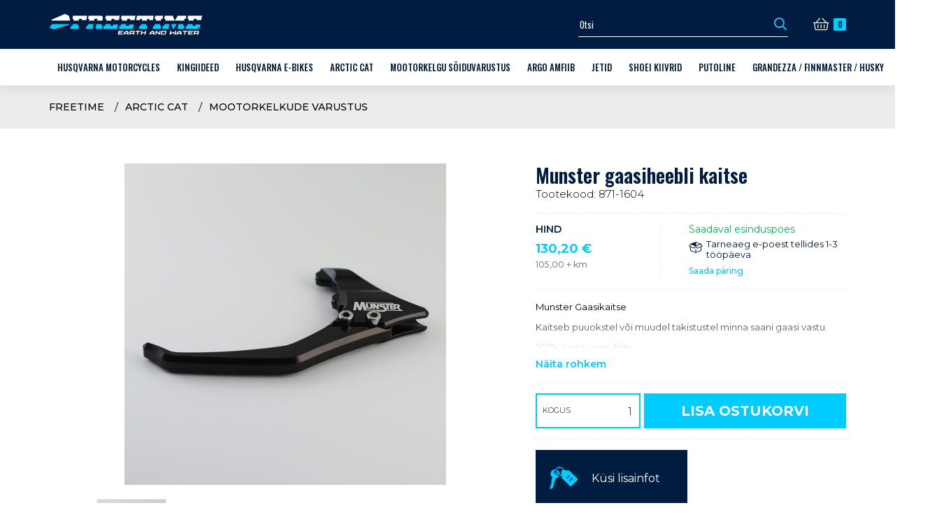

--- FILE ---
content_type: text/html; charset=utf-8
request_url: https://www.freetime.ee/shop/view/75d0783f617820ce1a5a1389749e2dad
body_size: 4473
content:
<!doctype html>
<html lang="et">
<head>
<meta charset="utf-8">
<meta name="viewport" content="width=device-width, initial-scale=1, shrink-to-fit=no">
<title>Munster gaasiheebli kaitse - Freetime</title>
<meta property="og:url" content="https://www.freetime.ee/shop/view/75d0783f617820ce1a5a1389749e2dad" />
<meta property="og:site_name" content="Freetime" />
<meta property="og:title" content="Munster gaasiheebli kaitse - Freetime" />
<meta property="og:image" content="https://www.freetime.ee/assets/og.jpg" />

<!-- ********|| STYLESHEETS STARTS ||******** -->
<link rel="shortcut icon" type="image/x-icon" href="/assets/img/favicon.png"/>
<link href="https://fonts.googleapis.com/css?family=Montserrat:100,200,300,400,500,600,700,800,900|Orbitron:800|Oswald:300,400,500,600|Poppins:300,400|Roboto:300,400&display=swap" rel="stylesheet" type="text/css">
<link href="/assets/lib/fontawesome5-all/css/all.min.css?1585846317" rel="stylesheet" type="text/css">
<link href="/assets/lib/owl-carousel/owl.carousel.min.css?1585846327" rel="stylesheet" type="text/css">	
<link href="/assets/lib/select2/select2.min.css?1585846326" rel="stylesheet" type="text/css">
<link href="/assets/lib/magnific-popup/magnific-popup.css?1542986021" rel="stylesheet" type="text/css">
<link href="/assets/css/style.css?1769444317" rel="stylesheet" type="text/css">
<!-- ********|| STYLESHEETS ENDS ||******** -->
<!--[if gte IE 9]
<style type="text/css"> .gradient{filter: none;}</style>
<![endif]-->
<!-- ********|| JAVASCRIPTS STARTS ||******** -->
<script type="text/javascript" src="/assets/lib/jQuery/jquery-3.3.1.js?1585846317"></script>
<script type="text/javascript" src="/assets/lib/owl-carousel/owl.carousel.min.js?1585846327"></script>
<script type="text/javascript" src="/assets/lib/select2/select2.min.js?1585846327"></script>
<script type="text/javascript" src="/assets/lib/lazysizes/lazysizes.min.js?1586092148"></script>
<script type="text/javascript" src="/assets/lib/lazysizes/ls.unveilhooks.min.js?1586092163"></script>
<script type="text/javascript" src="/assets/lib/magnific-popup/jquery.magnific-popup.min.js?1542986021"></script>
<script type="text/javascript" src="/assets/js/script.js?1769442502"></script>
<!-- ********|| JAVASCRIPTS ENDS ||******** -->
<!-- Google Tag Manager -->
<script>(function(w,d,s,l,i){w[l]=w[l]||[];w[l].push({'gtm.start':
new Date().getTime(),event:'gtm.js'});var f=d.getElementsByTagName(s)[0],
j=d.createElement(s),dl=l!='dataLayer'?'&l='+l:'';j.async=true;j.src=
'https://www.googletagmanager.com/gtm.js?id='+i+dl;f.parentNode.insertBefore(j,f);
})(window,document,'script','dataLayer','GTM-K83JP9X');</script>
<!-- End Google Tag Manager -->
</head>
<body>
<!-- Google Tag Manager (noscript) -->
<noscript><iframe src="https://www.googletagmanager.com/ns.html?id=GTM-K83JP9X"
height="0" width="0" style="display:none;visibility:hidden"></iframe></noscript>
<!-- End Google Tag Manager (noscript) -->

	<header>
		<div class="top-header">
			<div class="container">
				<div class="brand">
					<a href="/" class="logo">
						<img src="/assets/img/freetime-logo.svg" alt="Freetime"/>
					</a>
				</div>
				<div class="accessibility">
					<form method="GET" action="/search/view" class="search">
						<div class="input-wrap">
							<input type="text" name="q" class="search-input" placeholder="Otsi" value="" autocomplete="off" />
						</div>
						<button type="submit" class="btn-search"><i class="far fa-fw fa-search"></i></button>
						<div class="ajax-search-results"></div>
					</form>
					<a href="/shopcart/view" class="cart">
						<span class="cart-title">Ostukorv</span>
						<span class="cart-icon fal fa-fw fa-shopping-basket"></span>
						<span class="cart-counter">0</span>
					</a>
					<a href="javascript:void(0)" class="btn-menu">
						<span></span>
						<span></span>
						<span></span>
					</a>
				</div>
			</div>
		</div>
		<div class="bottom-header">
			<div class="container">
				<div class="navigation">
					<div class="navigation-wrap">
						<ul class="navigation-menu">
												<ul class="navigation-menu">
					    
					    <li class="menu-item"><a href="/husqvarna-motorcycles" class="menu-link">Husqvarna Motorcycles</a>					<ul class="navigation-submenu">
					    
					    <li class="menu-item"><a href="/mootorrattad-1" class="menu-link">Mootorrattad</a></li>
					    <li class="menu-item"><a href="/varuosad-1" class="menu-link">VARUOSAD</a></li>
					    <li class="menu-item"><a href="/lisavarustus" class="menu-link">Lisavarustus</a></li>
					    <li class="menu-item"><a href="/soiduvarustus-ja--riided" class="menu-link">Sõiduvarustus ja -riided</a></li>
					    <li class="menu-item"><a href="/kasutatud-tehnika" class="menu-link">Kasutatud tehnika</a></li>
					    <li class="menu-item"><a href="/eripakkumised" class="menu-link">ERIPAKKUMISED</a></li>
					    <li class="menu-item"><a href="/varuosad-kuni--70" class="menu-link">VARUOSAD kuni -70%</a></li>
					    <li class="menu-item"><a href="/kasutaja-kasiraamat" class="menu-link">Kasutaja käsiraamat</a></li>
					</ul></li>
					    <li class="menu-item"><a href="/kingiideed" class="menu-link">KINGIIDEED</a>					<ul class="navigation-submenu">
					    
					    <li class="menu-item"><a href="/kinkekomplektid" class="menu-link">Kinkekomplektid</a></li>
					    <li class="menu-item"><a href="/vaba-aeg-3" class="menu-link">Vaba aeg</a></li>
					    <li class="menu-item"><a href="/mootorkelgu-soiduvarustus-1" class="menu-link">Mootorkelgu sõiduvarustus</a></li>
					    <li class="menu-item"><a href="/jalgratta-soiduvarustus" class="menu-link">Jalgratta sõiduvarustus</a></li>
					    <li class="menu-item"><a href="/jalgratta-lisavarustus" class="menu-link">Jalgratta lisavarustus</a></li>
					</ul></li>
					    <li class="menu-item"><a href="/husqvarna-elektrirattad" class="menu-link">Husqvarna E-Bikes</a>					<ul class="navigation-submenu">
					    
					    <li class="menu-item"><a href="/sartsukad---e-kross" class="menu-link">Särtsukad / E-kross</a></li>
					    <li class="menu-item"><a href="/e-touks-skutta" class="menu-link">E-tõuks SKUTTA</a></li>
					    <li class="menu-item"><a href="/noorte-jalgrattad" class="menu-link">Noorte jalgrattad</a></li>
					</ul></li>
					    <li class="menu-item"><a href="/arctic-cat" class="menu-link">Arctic Cat</a>					<ul class="navigation-submenu">
					    
					    <li class="menu-item"><a href="/maestikukelgud" class="menu-link">Mäestikukelgud</a></li>
					    <li class="menu-item"><a href="/crossover" class="menu-link">Crossover</a></li>
					    <li class="menu-item"><a href="/trail" class="menu-link">Trail</a></li>
					    <li class="menu-item"><a href="/arctic-cat-oem-varuosad" class="menu-link">Arctic Cat OEM varuosad</a></li>
					    <li class="menu-item active"><a href="/mootorkelkude-varustus" class="menu-link">Mootorkelkude varustus</a></li>
					    <li class="menu-item"><a href="/arctic-cat-variaatoririhmad" class="menu-link">Arctic Cat Variaatoririhmad</a></li>
					    <li class="menu-item"><a href="/arctic-cat-olid" class="menu-link">Arctic Cat õlid</a></li>
					    <li class="menu-item"><a href="/kasutatud-tehnika-2" class="menu-link">Kasutatud tehnika</a></li>
					</ul></li>
					    <li class="menu-item"><a href="/mootorkelgu-soiduvarustus" class="menu-link">Mootorkelgu sõiduvarustus</a>					<ul class="navigation-submenu">
					    
					    <li class="menu-item"><a href="/kiivrid" class="menu-link">Kiivrid</a></li>
					    <li class="menu-item"><a href="/prillid" class="menu-link">Prillid</a></li>
					    <li class="menu-item"><a href="/yleriided" class="menu-link">Üleriided</a></li>
					    <li class="menu-item"><a href="/jalanoud" class="menu-link">Jalanõud</a></li>
					    <li class="menu-item"><a href="/alusriided-1" class="menu-link">Alusriided</a></li>
					    <li class="menu-item"><a href="/kindad" class="menu-link">Kindad</a></li>
					    <li class="menu-item"><a href="/kaitsmed" class="menu-link">Kaitsmed</a></li>
					    <li class="menu-item"><a href="/vaba-aeg" class="menu-link">Vaba aeg</a></li>
					</ul></li>
					    <li class="menu-item"><a href="/argo-amfiib" class="menu-link">ARGO amfiib</a></li>
					    <li class="menu-item"><a href="/jetid" class="menu-link">Jetid</a>					<ul class="navigation-submenu">
					    
					    <li class="menu-item"><a href="/veespordi-varustus" class="menu-link">Veespordi varustus</a></li>
					    <li class="menu-item"><a href="/varuosad--aftermarket-parts" class="menu-link">Varuosad + aftermarket parts</a></li>
					    <li class="menu-item"><a href="/treeningud" class="menu-link">Treeningud</a></li>
					</ul></li>
					    <li class="menu-item"><a href="/shoei-kiivrid" class="menu-link">Shoei kiivrid</a>					<ul class="navigation-submenu">
					    
					    <li class="menu-item"><a href="/kiivrid-1" class="menu-link">Kiivrid</a></li>
					    <li class="menu-item"><a href="/kiivrite-varuosad" class="menu-link">Kiivrite varuosad</a></li>
					</ul></li>
					    <li class="menu-item"><a href="/putoline" class="menu-link">Putoline</a>					<ul class="navigation-submenu">
					    
					    <li class="menu-item"><a href="/mootor-3" class="menu-link">Mootor</a></li>
					    <li class="menu-item"><a href="/hooldus-1" class="menu-link">Hooldus</a></li>
					</ul></li>
					    <li class="menu-item"><a href="/grandezza---finnmaster---husky" class="menu-link">Grandezza / Finnmaster / Husky</a></li>
					    <li class="menu-item"><a href="/kontakt" class="menu-link">Kontakt</a>					<ul class="navigation-submenu">
					    
					    <li class="menu-item"><a href="/kauplus-ja-kontaktandmed" class="menu-link">Kauplus ja kontaktandmed</a></li>
					    <li class="menu-item"><a href="/hooldus" class="menu-link">Hooldus</a></li>
					</ul></li>
					</ul>
						</ul>
					</div>
				</div>
			</div>
		</div>
	</header>
	
	<section class="sec-breadcrumb">
		<div class="container">
			<ul class="breadcrumb">
				<li class="breadcrumb-item"><a href="/" class="breadcrumb-link">Freetime</a></li>
				<li class="breadcrumb-item"><a href="/arctic-cat" class="breadcrumb-link">Arctic Cat</a></li>
				<li class="breadcrumb-item"><a href="/mootorkelkude-varustus" class="breadcrumb-link">Mootorkelkude varustus</a></li>
			</ul>
		</div>
	</section>
	
	<section class="product-details">
		<div class="container">
			<div class="product-details-wrap">
				<div class="product-image">
					<div class="product-main-img">
						<a href="/img-i_7fd56da87b961754b3a82984d796bb24.jpeg" modal-image><img src="/assets/img/pixel.gif" data-src="/img-i_7fd56da87b961754b3a82984d796bb24-802x-1.jpeg" alt="Munster gaasiheebli kaitse" class="lazyload appear"/></a>
					</div>
					<div class="product-thumb owl-carousel">
						<a href="/img-i_7fd56da87b961754b3a82984d796bb24.jpeg" preview-href="/img-i_7fd56da87b961754b3a82984d796bb24-802x-1.jpeg" class="photo-thumb-item" modal-image>
							<img src="/assets/img/pixel.gif" data-src="/img-i_7fd56da87b961754b3a82984d796bb24-120x100-1.jpeg" alt="Munster gaasiheebli kaitse" class="lazyload appear"/>
						</a>
					</div>
				</div>
				<div class="product-details-content">
					<h1 class="product-name">Munster gaasiheebli kaitse</h1>
					<h2 class="product-code">Tootekood: 871-1604</h2>
					<div class="product-model"></div>
					<div class="product-pricing">
						<div class="pricing-buy">
							<div class="title">Hind</div>
							
							
							<div class="selling-price"><span data-container="selling-price">130,20</span> €</div>
							<div class="actual-price" data-selector="full-price" style="display: none;"><del><span data-container="full-price">130,20</span> €</del></div>
							<div class="actual-price"><span data-container="price-wo-vat">105,00</span> + km</div>
							
						</div>
						<div class="pricing-rent">
							
							<div class="pricing-info">
								<div data-delivery-info="0">
									<div class="text product-availability-note">Saadaval esinduspoes</div>
									<div class="text product-delivery-note">Tarneaeg e-poest tellides 1-3 tööpäeva</div>
									
								</div>
								
								
								<a href="/toote-paring?productId=55650" class="link">Saada päring</a>
							</div>
						</div>
					</div>
					<div class="product-description">
						<div class="description-container">
							<div class="description-more">
								<p>Munster Gaasikaitse</p>
<p>Kaitseb puuokstel v&otilde;i muudel takistustel minna saani gaasi vastu.&nbsp;</p>
<p>2017+ aasta saanidele.</p>
							</div>
						</div>
						<a href="javascript:void(0)" class="btn-readmore">Näita rohkem</a>
					</div>
					
					<div class="product-cart-wrap">
						
						
							<span class="quantity-comment">Kogus</span>
							<input type="text" name="quantity" class="quantity-field" value="1" data-selector="shop-quantity" />
							<a href="/shopcart/add/55650" class="btn-add-to-cart" shop-trigger-buy><span>Lisa ostukorvi</span></a>
						
					</div>
					<div class="product-option">
						<a href="/kysi-lisainfot?productId=55650" class="btn-product-option">
							<span class="icon"><img src="/assets/img/icons/icon-key.png" alt=""/></span>
							<span class="title">Küsi lisainfot</span>
						</a>
					</div>
				</div>
			</div>
		</div>
	</section>
	
	
	<section class="product-features">
		<div class="container">
			<div class="section-title">
				<h2 class="title">Toote detailid</h2>
			</div>
			<div class="product-features-wrap">
				<div class="product-features-details">
					
				</div>
				<div class="product-features-listing">
				</div>
			</div>
		</div>
	</section>
	
	
	

	
	<footer>
		<div class="container">
			<div class="banks">
				<div class="banks-inner">
					<img src="/assets/img/banks/footer/swedbank.svg" alt="" />
					<img src="/assets/img/banks/footer/seb.svg" alt="" />
					<img src="/assets/img/banks/footer/lhv.svg" alt="" />
					<img src="/assets/img/banks/footer/luminor.svg" alt="" />
					<img src="/assets/img/banks/footer/citadele.svg" alt="" />
					<img src="/assets/img/banks/footer/mastercard.svg" alt="" />
					<img src="/assets/img/banks/footer/visa.svg" alt="" />
				</div>
			</div>
		</div>
		<div class="container">
			<div class="footer-contact">
				<div class="contact-img">
					<img src="/assets/img/pixel.gif" data-src="/assets/img/footer/contact-winter.jpg" alt="" class="lazyload appear"/>
				</div>
				<div class="form-content">
					<div class="form-content-wrap">
						<div class="form-title">Soovid lisainfot?</div>
						<form enctype="multipart/form-data" method="post" action="#feedback-form-515" id="feedback-form-515" class="form">
							<input type="hidden" name="feedback_form_id" value="515" />

							
							

							
								
							
							<div class="form-group half">
								<input type="text" name="field_805" value="" placeholder="Nimi" class="form-control" form-required />
							</div>
							
							
							
							
							
							
							
							
							
							
							
							
							
								
							
							
							
							
							
							
							
							
							
							<div class="form-group half">
								<input type="email" name="field_806" value="" placeholder="E-post" class="form-control" form-required />
							</div>
							
							
							
							
							
								
							
							
							
							<div class="form-group">
								<textarea wrap="virtual" name="field_807" placeholder="Tagasiside või küsimus" class="form-control" form-required></textarea>
							</div>
							
							
							
							
							
							
							
							
							
							
							
							<div class="form-group half" data-holder="captcha">
								<input type="text" name="formSec" placeholder="Turvakood" class="form-control" style="width: 120px;" form-required />
								<img src="/forms/captcha/view.png" style="padding-left:7px">
								<input name="js" value="off" type="hidden" />
							</div>
							<div class="form-action">
								<button class="btn-submit">Saada päring</button>
							</div>
						</form>
					</div>
				</div>
			</div>
		</div>
		<div class="footer-information">
			<div class="container">
				<div class="site-info">
					<div class="site-info-item">
						<div class="item-icon"><i class="fas fa-fw fa-map-marker-alt"></i></div>
						<div class="item-content">
							<div class="item-label">Kauplus</div>
							<div class="item-data">Peterburi tee 34/4, 11415 Tallinn</div>
						</div>
					</div>
					<div class="site-info-item">
						<div class="item-icon"><i class="far fa-fw fa-clock"></i></div>
						<div class="item-content">
							<div class="item-label">Avatud</div>
							<div class="item-data">E-R 9:00 - 18:00</div>
						</div>
					</div>
					<div class="site-info-item">
						<div class="item-icon"><i class="fas fa-fw fa-mobile-alt"></i></div>
						<div class="item-content">
							<div class="item-label">Telefon</div>
							<div class="item-data has-separator"><a href="tel:+3726200812">+372 6 200 812</a>  /  <a href="tel:+37256277730">+372 5627 7730</a></div>
						</div>
					</div>
					<div class="site-info-item">
						<div class="item-icon"><i class="fas fa-fw fa-envelope"></i></div>
						<div class="item-content">
							<div class="item-label">E-mail</div>
							<div class="item-data"><a href="mailto:info@freetime.ee">info@freetime.ee</a></div>
						</div>
					</div>
				</div>
				<div class="other-info">
					<div class="company-info">
						<div class="item">MM Impex OÜ</div>
						<div class="item">Reg kood: 12045249</div>
					</div>
					<div class="company-links">
						<div class="item"><a href="/e-poe-tellimistingimused">E-poe tellimistingimused</a></div>
						<div class="item"><a href="/privaatsuspoliitika">Privaatsuspoliitika</a></div>
						<div class="item"><a href="/jarelmaksutingimused">Järelmaksutingimused</a></div>
						<div class="item"><a href="/garantiitingimused">Garantiitingimused</a></div>
					</div>
				</div>
				<div class="social-link">
					<div class="item"><a href="https://www.facebook.com/Freetime-266313240071225/" target="_blank"><i class="fab fa-fw fa-facebook"></i></a></div>
					<div class="item"><a href="https://www.instagram.com/FreetimeMotokeskus/" target="_blank"><i class="fab fa-fw fa-instagram"></i></a></div>
				</div>
			</div>
		</div>
		<div class="footer-images">
			<a href="https://www.instagram.com/p/DDHtwerocDc/" class="item" target="_blank"><img src="/assets/img/black-pixel.gif" data-src="/img-fb_0.jpg" alt="" class="lazyload appear"/></a>
			<a href="https://www.instagram.com/reel/DC_O9xotraA/" class="item" target="_blank"><img src="/assets/img/black-pixel.gif" data-src="/img-fb_1.jpg" alt="" class="lazyload appear"/></a>
			<a href="https://www.instagram.com/p/DCygsJEoBrk/" class="item" target="_blank"><img src="/assets/img/black-pixel.gif" data-src="/img-fb_2.jpg" alt="" class="lazyload appear"/></a>
			<a href="https://www.instagram.com/reel/DBdSGRWNr2J/" class="item" target="_blank"><img src="/assets/img/black-pixel.gif" data-src="/img-fb_3.jpg" alt="" class="lazyload appear"/></a>
			<a href="https://www.instagram.com/p/DBYem_KISB6/" class="item" target="_blank"><img src="/assets/img/black-pixel.gif" data-src="/img-fb_4.jpg" alt="" class="lazyload appear"/></a>
			<a href="https://www.instagram.com/reel/DBQp60EsJRr/" class="item" target="_blank"><img src="/assets/img/black-pixel.gif" data-src="/img-fb_5.jpg" alt="" class="lazyload appear"/></a>
			<a href="https://www.instagram.com/reel/DBLfyoEqKzz/" class="item" target="_blank"><img src="/assets/img/black-pixel.gif" data-src="/img-fb_6.jpg" alt="" class="lazyload appear"/></a>
			<a href="https://www.instagram.com/reel/DBIroVWoaMd/" class="item" target="_blank"><img src="/assets/img/black-pixel.gif" data-src="/img-fb_7.jpg" alt="" class="lazyload appear"/></a>
			<a href="https://www.instagram.com/p/DBGHA1IItQa/" class="item" target="_blank"><img src="/assets/img/black-pixel.gif" data-src="/img-fb_8.jpg" alt="" class="lazyload appear"/></a>
			<a href="https://www.instagram.com/reel/DA-fwMVosX9/" class="item" target="_blank"><img src="/assets/img/black-pixel.gif" data-src="/img-fb_9.jpg" alt="" class="lazyload appear"/></a>
			<a href="https://www.instagram.com/p/DAajNhbI1Ay/" class="item" target="_blank"><img src="/assets/img/black-pixel.gif" data-src="/img-fb_10.jpg" alt="" class="lazyload appear"/></a>
			<a href="https://www.instagram.com/p/DAX-rMpI9MQ/" class="item" target="_blank"><img src="/assets/img/black-pixel.gif" data-src="/img-fb_11.jpg" alt="" class="lazyload appear"/></a>
		</div>
	</footer>
</body>
</html>

--- FILE ---
content_type: text/css
request_url: https://www.freetime.ee/assets/css/style.css?1769444317
body_size: 21695
content:
/*
@import url('https://fonts.googleapis.com/css?family=Montserrat:100,200,300,400,500,600,700,800,900|Orbitron:800|Oswald:300,400,500,600|Poppins:300,400|Roboto:300,400&display=swap');

font-family: 'Oswald', sans-serif;
font-family: 'Roboto', sans-serif;
font-family: 'Orbitron', sans-serif;
font-family: 'Poppins', sans-serif;
font-family: 'Montserrat', sans-serif;
*/


/* ********|| INITIALIZATION STARTS ||******** */
body, html { width: 100%; line-height:22px; margin:0 auto !important;padding:0 !important;font-family: 'Montserrat', sans-serif; font-weight: 300; -webkit-font-smoothing: subpixel-antialiased;text-shadow: 1px 1px 1px rgba(0,0,0,0.004);font-size: 15px;  color: var(--textMedColor); background: #fff;position: relative; z-index: 0; }


*:focus{outline: none !important;outline-offset: none !important;outline-offset: 0 !important;}
a {text-decoration: none ;}
a:hover{text-decoration: none;-webkit-transition: all 0.3s ease; -moz-transition: all 0.3s ease; -o-transition: all 0.3s ease; -ms-transition: all 0.3s ease;transition: all 0.3s ease;}
a:focus{ outline: none;text-decoration: none;}
input:focus, label:focus{outline: none !important;outline-offset: none !important;outline-offset: 0 !important;}
a, button {
	cursor: pointer;
}
button, input, optgroup, select, textarea {
	font: inherit;
	color: inherit;
	border: 0 none;
}
/* ********|| INITIALIZATION ENDS ||******** */


/* ********|| PSEUDO ELEMENTS STARTS ||******** */
::selection{ background-color:#00ccff; color:#fff}
::-moz-selection{ background-color:#00ccff; color:#fff}
::-webkit-selection{ background-color:#00ccff; color:#fff}

:-webkit-focus { outline: none !important; }
:-moz-focus { outline: none !important; }
:focus { outline: none !important; }

::input-placeholder{ color:#000 !important;}
::-moz-input-placeholder{ color:#000 !important;}
::-webkit-input-placeholder{ color:#000 !important;}

/*::-webkit-scrollbar-track{	-webkit-box-shadow: inset 0 0 6px rgba(0,0,0,0.1);box-shadow: inset 0 0 6px rgba(0,0,0,0.1);background-color: var(--textMedColor);}
::-webkit-scrollbar{width: 5px;height: 5px;background-color: var(--textMedColor);}
::-webkit-scrollbar-thumb{background-color: var(--secondaryColorAltLight);}*/
/* ********|| PSEUDO ELEMENTS ENDS ||******** */


/* ********|| ADJUSTMENT CLASSES STARTS ||******** */
*,::after,::before{box-sizing: border-box;}
a{color:#00ccff; transition: all 0.3s ease;}
a:hover, a:focus{color:#001c40;}
p { margin: 0 0 10px; }
hr {
	border: 0 none;
	height: 10px;
	position: relative;
	margin: 20px 0;
}
hr:before {
	position: absolute;
	width: 100%;
	height: 10px;
	content: "";
	left: 0;
	top: 0;
	background: -moz-linear-gradient(top, rgba(0,0,0,0.1) 0%, rgba(0,0,0,0) 100%);
	background: -webkit-linear-gradient(top, rgba(0,0,0,0.1) 0%,rgba(0,0,0,0) 100%);
	background: linear-gradient(to bottom, rgba(0,0,0,0.1) 0%,rgba(0,0,0,0) 100%);
	filter: progid:DXImageTransform.Microsoft.gradient( startColorstr='#1a000000', endColorstr='#00000000',GradientType=0 );
	opacity: 0.5;
}

.required:after{content:"*";color:#f44336; font-size:16px; font-weight:600; position: absolute;margin: 0 0 0 3px;}
.separator_dashed{ border-bottom:var(--textMedColor) 1px dashed;}
.separator_dotted{ border-bottom:var(--textMedColor) 1px dotted;}
.separator_solid{ border-bottom:var(--textMedColor) 1px solid;}
/* ********|| ADJUSTMENT CLASSES ENDS ||******** */


/* ********|| LAZYLOAD ANIMATION STARTS ||******** */
@keyframes appear {
	from {opacity: 0;}
	to {opacity: 1;}
}
.appear {opacity: 0;}
.appear.lazyloaded {opacity: 1;animation: appear 0.7s forwards;}
/* ********|| LAZYLOAD ANIMATION ENDS ||******** */


.container{width:100%;padding-right:15px;padding-left:15px;margin-right:auto;margin-left:auto; max-width: 1380px;}
@media (max-width:1366px){.container{max-width:1340px;}}
@media (max-width:1280px){.container{max-width:1250px;}}
@media (max-width:1024px){.container{max-width:calc(100% - 20px);}}

.d-none{display:none!important}
.d-inline{display:inline!important}
.d-inline-block{display:inline-block!important}
.d-block{display:block!important}
.d-table{display:table!important}
.d-table-row{display:table-row!important}
.d-table-cell{display:table-cell!important}
.d-flex{display:-ms-flexbox!important;display:flex!important}
.d-inline-flex{display:-ms-inline-flexbox!important;display:inline-flex!important}

.m-0{margin:0!important}.mt-0,.my-0{margin-top:0!important}.mr-0,.mx-0{margin-right:0!important}.mb-0,.my-0{margin-bottom:0!important}.ml-0,.mx-0{margin-left:0!important}.m-1{margin:.25rem!important}.mt-1,.my-1{margin-top:.25rem!important}.mr-1,.mx-1{margin-right:.25rem!important}.mb-1,.my-1{margin-bottom:.25rem!important}.ml-1,.mx-1{margin-left:.25rem!important}.m-2{margin:.5rem!important}.mt-2,.my-2{margin-top:.5rem!important}.mr-2,.mx-2{margin-right:.5rem!important}.mb-2,.my-2{margin-bottom:.5rem!important}.ml-2,.mx-2{margin-left:.5rem!important}.m-3{margin:1rem!important}.mt-3,.my-3{margin-top:1rem!important}.mr-3,.mx-3{margin-right:1rem!important}.mb-3,.my-3{margin-bottom:1rem!important}.ml-3,.mx-3{margin-left:1rem!important}.m-4{margin:1.5rem!important}.mt-4,.my-4{margin-top:1.5rem!important}.mr-4,.mx-4{margin-right:1.5rem!important}.mb-4,.my-4{margin-bottom:1.5rem!important}.ml-4,.mx-4{margin-left:1.5rem!important}.m-5{margin:3rem!important}.mt-5,.my-5{margin-top:3rem!important}.mr-5,.mx-5{margin-right:3rem!important}.mb-5,.my-5{margin-bottom:3rem!important}.ml-5,.mx-5{margin-left:3rem!important}.p-0{padding:0!important}.pt-0,.py-0{padding-top:0!important}.pr-0,.px-0{padding-right:0!important}.pb-0,.py-0{padding-bottom:0!important}.pl-0,.px-0{padding-left:0!important}.p-1{padding:.25rem!important}.pt-1,.py-1{padding-top:.25rem!important}.pr-1,.px-1{padding-right:.25rem!important}.pb-1,.py-1{padding-bottom:.25rem!important}.pl-1,.px-1{padding-left:.25rem!important}.p-2{padding:.5rem!important}.pt-2,.py-2{padding-top:.5rem!important}.pr-2,.px-2{padding-right:.5rem!important}.pb-2,.py-2{padding-bottom:.5rem!important}.pl-2,.px-2{padding-left:.5rem!important}.p-3{padding:1rem!important}.pt-3,.py-3{padding-top:1rem!important}.pr-3,.px-3{padding-right:1rem!important}.pb-3,.py-3{padding-bottom:1rem!important}.pl-3,.px-3{padding-left:1rem!important}.p-4{padding:1.5rem!important}.pt-4,.py-4{padding-top:1.5rem!important}.pr-4,.px-4{padding-right:1.5rem!important}.pb-4,.py-4{padding-bottom:1.5rem!important}.pl-4,.px-4{padding-left:1.5rem!important}.p-5{padding:3rem!important}.pt-5,.py-5{padding-top:3rem!important}.pr-5,.px-5{padding-right:3rem!important}.pb-5,.py-5{padding-bottom:3rem!important}.pl-5,.px-5{padding-left:3rem!important}.m-auto{margin:auto!important}.mt-auto,.my-auto{margin-top:auto!important}.mr-auto,.mx-auto{margin-right:auto!important}.mb-auto,.my-auto{margin-bottom:auto!important}.ml-auto,.mx-auto{margin-left:auto!important}

@media (min-width: 576px){
	.container{max-width: none;}
}
@media (min-width: 768px){
	.container{max-width: 740px;}
}
@media (min-width: 992px){
	.container{max-width: 960px;}
}
@media (min-width: 1200px){
	.container{max-width: 1170px;}
}
@media (min-width: 1440px){
	.container{max-width: 1340px;}
}
@media (min-width: 1600px){
	.container{max-width: 1400px;}
}
@media (min-width: 1900px){
	.container{max-width: 1500px;}
}

section{position:relative;}
.form-content{position: relative;background: #f5f5f5;padding: 20px; border-radius: 6px;}
.form-group{position:relative; margin: 0 0 20px;}
.control-label{font-size: 14px;font-weight: 600;margin: 0 0 2px;color: #212121;display: block;}
/*.btn-submit{display: block; cursor: pointer;margin: 0;background-color: #00ccff;color: #fff;padding: 10px 15px;height: 44px;line-height: 24px;border-radius: 4px;font-size:16px;font-weight: 600; position: relative;z-index: 0;overflow: hidden; text-align: center;border: 0;}
.btn-submit:after{content: ''; position: absolute;background-color: #001c40;top: 0;left: 0;width: 100%;height: 100%;z-index: -1;opacity: 0;transform: scale(0,1);transform-origin: center;transition: all 0.3s ease;}
.btn-submit:hover:after{transform: scale(1,1);opacity: 1;}*/

.form-control{ border-radius: 4px;box-shadow: none;border: 1px solid #ddd;color: #000;background: #fff;min-width: 50px;min-height: 38px;width: 100%;padding: 6px 12px;font-family: inherit;font-size: 14px;}
.form-control:focus{ border-color:#00ccff;box-shadow: none;}
.form-control::-webkit-input-placeholder{ color: #000 !important;}
.form-control:-moz-placeholder{color:#000 !important;opacity:  1 !important;}
.form-control::-moz-placeholder{color:#000 !important; opacity:1 !important;}
.form-control:-ms-input-placeholder{color:#000 !important;}
.form-control::-ms-input-placeholder{color:#000 !important;}
textarea.form-control{ resize:none; min-height: 100px;}
.form-control[disabled], .form-control[readonly], fieldset[disabled] .form-control{ background-color: #fff; opacity: 0.7; cursor: not-allowed;}

.custom-checkbox{position: relative;padding-left: 24px;margin: 3px 0;display: inline-block;}
.custom-checkbox .custom-checkbox-input{display: none;}
.custom-checkbox .custom-checkbox-label{position: relative;margin: 0;line-height: 16px;font-size: 14px;}
.custom-checkbox .custom-checkbox-label:before{content:'';position:absolute;width: 16px;height: 16px;background: #fff;border: 1px solid #ddd;top: 50%;left: -24px; transform: translateY(-50%);border-radius: 2px;}
.custom-checkbox .custom-checkbox-label:after{content: "\f00c";position: absolute;font-family: "Font Awesome 5 Pro";width: 16px;height: 16px;top: 50%;left: -24px;transform: translateY(-50%); font-weight: 500;font-size: 10px;display: none;color: #fff;text-align: center;line-height: 18px;}
.custom-checkbox .custom-checkbox-input:checked ~ .custom-checkbox-label:after{display:block;}
.custom-checkbox .custom-checkbox-input:checked ~ .custom-checkbox-label:before{background: #00ccff;border: 1px solid #00ccff;}

.custom-radio{position: relative;padding-left: 20px;margin: 3px 0;display: inline-block;cursor: pointer;}
.custom-radio .custom-radio-input{display: none;}
.custom-radio .custom-radio-label{position: relative;margin: 0;line-height: 16px;font-size: 14px;}
.custom-radio .custom-radio-label:before{content:'';position:absolute;width: 16px;height: 16px;background: #fff;border: 1px solid #ddd;top: 50%;left: -20px; transform: translateY(-50%);border-radius: 50%;}
.custom-radio .custom-radio-label:after{content: "\f111";position: absolute;font-family: "Font Awesome 5 Pro";width: 16px;height: 16px;top: 50%;left: -20px;transform: translateY(-50%); font-weight: 600;font-size: 8px;display: none;color: #fff;text-align: center;line-height: 16px;}
.custom-radio .custom-radio-input:checked ~ .custom-radio-label:after{display:block;}
.custom-radio .custom-radio-input:checked ~ .custom-radio-label:before{background: #00ccff;border: 1px solid #00ccff;}

.select2{width:100% !important;}
.select2-container .select2-selection--single, .select2-container .select2-selection--multiple{height: 38px;border: 1px solid #ddd;border-radius: 4px !important;padding: 0 12px;}
.select2-container--default .select2-selection--single .select2-selection__rendered,.select2-container--default .select2-selection--multiple .select2-selection__rendered{line-height: 38px;font-size: 14px;color: #001c40;padding: 0;font-weight: 500;}
.select2-container--default .select2-selection--single .select2-selection__arrow,.select2-container--default .select2-selection--multiple .select2-selection__arrow{height: 36px;}
.select2-container--default .select2-search--dropdown .select2-search__field{border: 1px solid #d1d3e2;font-size: 14px;color: #6e707e;border-radius: 2px;}
.select2-container--default.select2-container--focus .select2-selection--multiple{border: 1px solid #d1d3e2;}
.select2-container--default .select2-search--inline .select2-search__field{color:#6e707e; margin: 0;}
.select2-dropdown{border: 1px solid #ddd;border-radius: 0;box-shadow: none;overflow: hidden;}
.select2-container--default .select2-results__option--highlighted[aria-selected],.select2-container--default .select2-results__option[aria-selected=true]{background: #00ccff; color: #fff;}
.select2-results__option{font-size: 14px;letter-spacing: 0;color: #001c40;font-weight: 500;padding: 6px 12px;line-height: 1.2;}
.select2-container--default .select2-results>.select2-results__options::-webkit-scrollbar{width: 5px;height: 5px;background-color: #fff;}
.select2-container--default .select2-results>.select2-results__options::-webkit-scrollbar-thumb{background-color: #ddd;}
.select2-container .select2-selection--multiple{height: auto;min-height: 38px;line-height: 38px;display: flex;padding: 4px;}
.select2-container--default .select2-selection--multiple .select2-selection__rendered{display: flex;flex-wrap: wrap; color: #fff;}
.select2-container--default .select2-selection--multiple .select2-selection__rendered li{line-height: 24px;margin: 2px;padding: 0;overflow: hidden;font-size: 12px;position: relative;}
.select2-container--default .select2-selection--multiple .select2-selection__choice__remove{width: 18px;padding: 0 4px;margin: 0;color: #fff;background: rgba(0,0,0,0.2);text-align: center;font-size: 14px;font-weight: 600;position: absolute;top: 0;left: 0;height: 100%;}
.select2-container--default .select2-selection--multiple .select2-selection__choice__remove:hover{color: #fff;background: rgba(255,255,255,0.2);}
.select2-container--default .select2-selection--multiple .select2-selection__rendered .select2-selection__choice{background-color: #375dce;border:none;padding-left: 24px;padding-right: 6px;}
.select2-container--default .select2-results__option[aria-disabled=true]{color: #ddd;}
.select2-container--open .select2-dropdown--below{border-radius: 4px !important;}
.select2-container--default .select2-results__group {
	color: #cacaca;
	font-weight: 600;
}
.select2-results .path {
	color: #999;
	font-weight: 400;
	font-size: 10px;
}

.custom-tab{position: relative;}
.custom-tab .custom-tab-navigation{padding-left: 0;list-style: none;display: -webkit-flex;display: flex;flex-wrap: wrap;justify-content: space-between;margin: 0 auto 10px; border:  solid #ececec; border-width: 1px 0;}
.custom-tab .custom-tab-navigation > li{width: auto;margin:5px;position: relative;}
.custom-tab .custom-tab-navigation > li > a{background-color: transparent;color: #898989;padding: 15px 20px;display: block;font-size: 15px;font-weight: 500;text-transform: uppercase;position: relative;border-radius: 4px;max-width: 300px;white-space: nowrap;text-overflow: ellipsis;overflow: hidden;}
.custom-tab .custom-tab-navigation > li.active > a,.custom-tab .custom-tab-navigation > li > a:hover{color: #00ccff;}
.custom-tab .custom-tab-content{}
.custom-tab .custom-tab-content .custom-tab-wrap{display: none;background: transparent;padding: 20px 0 0;}
.custom-tab .custom-tab-content .custom-tab-wrap.active{display: block;}
.custom-tab .custom-tab-content .custom-tab-navigation > li > a{padding: 5px 10px;font-size: 14px;font-weight: 600;}
.custom-tab .custom-tab{margin-top: -20px;}
.custom-tab .custom-tab .custom-tab-navigation{margin-bottom: 0;}

.button {
	display: inline-flex;
	align-items: center;
	justify-content: center;
	text-align: center;
	color: #00ccff;
	height: 36px;
	border-radius: 4px;
	padding: 0 12px;
	position: relative;
	transition: all 0.3s ease;
	z-index: 0;
	overflow: hidden;
	font-size: 12px;
	line-height: 1.3;
	font-weight: 600;
	text-transform: uppercase;
}
.button:after {
	content: '';
	position: absolute;
	top: 0;
	left: 0;
	width: 100%;
	height: 100%;
	z-index: -1;
	opacity: 0;
	transform: scale(0,1);
	transform-origin: center;
	transition: all 0.3s ease;
	background-color: #001c40;
}
.button:hover {
	color: #fff;
}
.button:hover:after {
	transform: scale(1,1);
	opacity: 1;
}
.button.blue-button {
	background: #00ccff;
	color: #fff;
}
.button.blue-button:hover {
	color: #fff;
}
.button.dark-blue-button {
	background: #001c40;
	color: #fff;
}
.button.dark-blue-button:hover {
	color: #fff;
}
.button.nobg-button {
	background: transparent;
	color: #00ccff;
}
.button.nobg-button:hover {
	color: #fff;
}

/*////////////////////////////////////////////////////////////////*/
/*             		          	 HOME PAGE      	      				  	*/
/*////////////////////////////////////////////////////////////////*/

/*
font-family: 'Oswald', sans-serif;
font-family: 'Roboto', sans-serif;
font-family: 'Orbitron', sans-serif;
font-family: 'Poppins', sans-serif;
font-family: 'Montserrat', sans-serif;
*/

/* ********|| HEADER STARTS ||******** */
header{position: sticky;top: 0;width: 100%;z-index: 999;transition: all 0.3s ease; box-shadow: rgba(0,0,0,0.1) 0 2px 20px;}
/* header:after{content: '';position: absolute; background: linear-gradient(to bottom, rgba(0,0,0,1), transparent);top: 0;left: 0;width: 100%;height: 200px;z-index: -1; opacity: 1; transition: all 0.3s ease;} */
header .container{display: flex; flex-wrap: wrap;}
header .top-header{position: relative;background-color: #001c40; padding: 10px 0;}
header .bottom-header{position: relative;background-color: #fff;padding: 5px 0;}

header .brand{position: relative;height: 50px;max-width: 300px;overflow: hidden; margin: auto 0;}
header .brand .logo{display: block;width: 100%;height: 100%;}
header .brand .logo img{width: 100%; height: 100%; object-fit: contain; object-position: center left;}
header .btn-menu{display: none;margin:auto 0 auto 20px;width: 30px;height: 24px;position: relative;order: 2;transition: all 0.3s ease;}
header .btn-menu span{display: block;width: 30px;height: 3px;background:#00ccff; transition: all 0.3s ease;position: relative;position: absolute;top: 50%;left: 50%;transform: translate(-50%,-50%);}
header .btn-menu span:first-child{transform: translate(-50%,calc(-50% - 10px));}
header .btn-menu span:last-child{transform: translate(-50%,calc(-50% + 10px)) scaleX(0.7); transform-origin: right; background:#fff;}
header .btn-menu.active{}
header .btn-menu.active span{opacity: 0;}
header .btn-menu.active span:first-child{transform: translate(-50%,-50%) rotate(45deg);opacity: 1;}
header .btn-menu.active span:last-child{transform: translate(-50%,-50%) rotate(-45deg) scaleX(1);opacity: 1;transform-origin: center;background:#00ccff;}
header .navigation{width: 100%; margin: auto 0;padding-left: 60px;display: -webkit-flex;display: flex;justify-content: space-between;}
header .navigation-wrap{margin: auto 0;width: 100%;}
header .navigation-wrap .navigation-menu{display: -webkit-flex;display: flex;padding-left: 0;list-style: none;margin: 0 -10px;justify-content:space-between;}
header .navigation-wrap .navigation-menu .menu-item{margin: 0 10px; position: relative;}
header .navigation-wrap .navigation-menu .menu-item .menu-link{display: block;font-family: 'Oswald', sans-serif;font-weight: 500;text-transform: uppercase;color: #001c40;font-size: 15px;padding: 10px;white-space: nowrap;}
header .navigation-wrap .navigation-menu .menu-item:hover > .menu-link,header .navigation-wrap .navigation-menu .menu-item .menu-link:hover{color:#00ccff;}
header .navigation-wrap .navigation-menu .menu-item .navigation-submenu {
	display: block;
	position: absolute;
	top: 100%;
	overflow: hidden;
	background: #001c40;
	padding: 0 5px;
	z-index: 1000;
	max-height: 0;
	transition: 0.1s all;
	list-style-type: none;
}
header .navigation-wrap .navigation-menu .menu-item:hover .navigation-submenu {
	max-height: 400px;
	padding: 10px;
	border-top: 4px solid #00ccff;
}
/*
header.scrolled .navigation-wrap .navigation-menu .menu-item:hover .navigation-submenu,
header.sticky-header .navigation-wrap .navigation-menu .menu-item:hover .navigation-submenu {
	top: calc(100% + 20px);
}
*/
header .navigation-wrap .navigation-menu .menu-item .navigation-submenu .menu-item {
	list-style: none;
	background-image: none;
  margin: 0;
}
header .navigation-wrap .navigation-menu .menu-item .navigation-submenu .menu-item a {
	padding: 10px 0;
  color: #fff;
  font-weight: 400;
}
header .navigation-wrap .navigation-menu .menu-item .navigation-submenu .menu-item.active a, header .navigation-wrap .navigation-menu .menu-item .navigation-submenu .menu-item a:hover {
	color: #00ccff;
}
header .accessibility{margin: auto 0 auto auto;display: -webkit-flex;display: flex;}
header .accessibility .search{display: -webkit-flex;display: flex;position: relative;margin-right: 30px;border-bottom: 1px solid #fff;padding:5px 0;min-width: 300px;}
header .accessibility .search .input-wrap{width: 100%;}
header .accessibility .search .input-wrap .search-input{background-color: transparent;border: none;color: #fff;font-family: 'Oswald', sans-serif;font-weight: 400;font-size: 15px;width: 100%;}
header .accessibility .search .input-wrap .search-input::-webkit-input-placeholder{ color: #fff !important;}
header .accessibility .search .input-wrap .search-input:-moz-placeholder{color:#fff !important;opacity:  1 !important;}
header .accessibility .search .input-wrap .search-input::-moz-placeholder{color:#fff !important; opacity:1 !important;}
header .accessibility .search .input-wrap .search-input:-ms-input-placeholder{color:#fff !important;}
header .accessibility .search .input-wrap .search-input::-ms-input-placeholder{color:#fff !important;}
header .accessibility .search .btn-search{padding: 0;background: transparent;box-shadow: none !important;border: none;color: #00ccff;font-size: 18px;}
header .accessibility .search .btn-search i{}
header .accessibility .search .ajax-search-results{display: none;position: absolute;top: 34px;width: 260px;max-height: 400px;overflow: hidden;overflow-y: auto;background: #fff;box-shadow: 0 0 5px rgba(90, 90, 90, 0.27);z-index: 1;}
header .accessibility .search .ajax-search-results.active{display: block;padding: 10px 0;}
header .accessibility .search .ajax-search-results a{display: flex;align-items: center;padding: 3px 10px;color: #000;font-size: 12px;border-bottom: 1px solid #ececec; border-left: 4px solid transparent;}
header .accessibility .search .ajax-search-results a:hover{border-left: 4px solid #00ccff;}
header .accessibility .search .ajax-search-results a img{display: block;width: 60px;min-width: 60px;margin-right: 10px;}
header .accessibility .search .ajax-search-results a div{display: block;width: calc(100% - 70px);}
header .accessibility .search .ajax-search-results a .product-name {
	font-size: 12px;
	line-height: 1.3;
	font-weight: 500;
}
header .accessibility .search .ajax-search-results a .product-price {
	width: 100%;
	margin-top: 2px;
	font-size: 11px;
}
header .accessibility .search .ajax-search-results a .product-price .normal {
	font-weight: 500;
	color: #00ccff;
	margin-right: 3px;
}
header .accessibility .search .ajax-search-results a .product-price .old {
	font-weight: 500;
	text-decoration: line-through;
	color: #797979;
}
header .ajax-search-results-mobile {
	display: none;
}
header .accessibility .cart{display: -webkit-flex;display: flex;color: #fff;font-family: 'Oswald', sans-serif;margin: auto 0;}
header .accessibility .cart .cart-title{color: #fff;font-size: 15px;font-weight: 400;text-transform: uppercase; margin: auto 0; margin-right: 5px; display: none;}
header .accessibility .cart .cart-icon{font-size: 24px;margin: auto 10px;}
header .accessibility .cart .cart-counter{ margin: auto 0;background: #00ccff;color: #001c40;font-weight: 900;display: block;width: 22px;height: 22px;text-align: center;line-height: 22px;border-radius: 2px;font-size: 13px;}
header.scrolled{background-color: #001c40;box-shadow: rgba(0,0,0,0.5) 0 6px 10px;}
header.scrolled:after{height: 50px;opacity: 0;}
header.scrolled .header-content{padding-top:20px;padding-bottom:20px;}
header.sticky-header{position: -webkit-sticky;position: sticky; top: 0; left: auto;background-color: #001c40;box-shadow: rgba(0,0,0,0.5) 0 6px 10px;}
header.sticky-header:after{display: none;opacity: 0;}
header.sticky-header .header-content{padding-top:20px;padding-bottom:20px;}
/* ********|| HEADER ENDS ||******** */

/* ********|| BANNER SLIDER START ||******** */
.sec-banner{position: relative;width: 100%;height: 870px;overflow: hidden;background: #001c40;}
.sec-banner .banner{position: relative;width: 100%;height: 100%;}
.sec-banner .banner .banner-item{position: relative;width: 100%;height: 870px;}
.sec-banner .banner .banner-item img{width: 100%;height: 100%;object-fit: cover;object-position: bottom center;}
.sec-banner .banner .banner-item .banner-content{position: absolute; top: 50%; left: 50%; transform: translateY(-50%); width: 100%; max-width: 450px;}
.sec-banner .banner .banner-item .banner-content .banner-title{font-family: 'Oswald', sans-serif;font-size: 48px;font-weight: 600;text-transform: uppercase;line-height: 1.2;color: #00ccff;text-shadow: rgba(0,0,0,0.5) 1px 1px 3px;}
.sec-banner .banner .banner-item .banner-content .banner-text{font-family: 'Poppins', sans-serif;font-size: 18px;color: #fff;line-height: 1.2;font-weight: 300;margin:30px 0 0;text-shadow: rgba(0,0,0,0.5) 1px 1px 3px;}
.sec-banner .banner .banner-item .banner-content .banner-action{margin: 60px 0 0; display: -webkit-flex;display: flex;}
.sec-banner .banner .banner-item .banner-content .banner-action .btn-action{display: block;background: #00ccff;color: #1a4d7d;font-weight: 700;text-transform: uppercase;height: 50px;padding: 12px 24px;border-radius: 4px;line-height: 1.6;font-size: 16px;position: relative;z-index: 0; overflow: hidden;transition: all 0.3s ease;}
.sec-banner .banner .banner-item .banner-content .banner-action .btn-action:after{content: ''; position: absolute;background-color: #001c40;top: 0;left: 0;width: 100%;height: 100%;z-index: -1;opacity: 0;transform: scale(0,1);transform-origin: center;transition: all 0.3s ease;}
.sec-banner .banner .banner-item .banner-content .banner-action .btn-action:hover{color: #00ccff;background-color: #001c40;}
.sec-banner .banner .banner-item .banner-content .banner-action .btn-action:hover:after{transform: scale(1,1);opacity: 1;}
.sec-banner .banner .banner-item .banner-content .banner-small-link a{display: block;color: #898989;font-size: 12px;margin-top: 10px;}
.sec-banner .owl-dots{position: absolute;bottom: 40px;left: 50%;transform: translateX(-50%);z-index: 1;}
.sec-banner .owl-dots .owl-dot{width: 20px;height: 16px;background: #fff;margin: 0 5px;transform: skewX(-20deg); transition: all 0.3s ease;}
.sec-banner .owl-dots .owl-dot.active{background:#00ccff}
/* ********|| BANNER SLIDER ENDS ||******** */


/* ********|| CONTENT START ||******** */
.section-title{position: relative;display: -webkit-flex;display: flex;justify-content: center;margin: 0 0 40px;}
.section-title .title{margin: 0;font-family: 'Oswald', sans-serif;text-transform: uppercase;font-weight: 500;font-size: 30px;line-height: 1;letter-spacing: 2px;color: #001c40;}

.sections-actions{margin: 40px 0 0;display: -webkit-flex; display: flex; justify-content: center;}
.sections-actions .btn-action{display: block;background: #00ccff;color: #1a4d7d;font-weight: 700;text-transform: uppercase;height: 50px;padding: 12px 24px;border-radius: 4px;line-height: 1.6;font-size: 16px;position: relative;z-index: 0; overflow: hidden;transition: all 0.3s ease;}
.sections-actions .btn-action:after{content: ''; position: absolute;background-color: #001c40;top: 0;left: 0;width: 100%;height: 100%;z-index: -1;opacity: 0;transform: scale(0,1);transform-origin: center;transition: all 0.3s ease;}
.sections-actions .btn-action:hover{color:#00ccff;}
.sections-actions .btn-action:hover:after{transform: scale(1,1);opacity: 1;}

.section-ribbon{position: absolute;display: -webkit-flex;display: flex;right: 0;top: 0;z-index: 1;}
.section-ribbon span{display: block;background: #00ccff;color: #001c40;font-size: 15px;font-weight: 600;padding: 12px 24px;width: 400px;text-align: center;transform: rotate(45deg);position: relative;top: 70px;right: -120px;}

.sec-category{position: relative; padding: 0; background-color: #fff;z-index: 0;}
.sec-category:before{content: '';position: absolute; top: 0; left: 0; width: 100%; height: 100%; background-image: url(../img/shape-01.png);background-size: 100%;background-repeat: no-repeat; background-position: top center;z-index: -1;}
.sec-category .section-partners{width: 100%;display: -webkit-flex;display: flex;justify-content: center;padding: 15px 0; margin: 0 -18px;}
.sec-category .section-partners .partner{width: 100%; max-width: calc(20% - 36px); margin: 0 18px; overflow: hidden; padding: 10px;display: block;}
.sec-category .section-partners .partner img{max-width: 100%;max-height: 100%;}
.sec-category .section-category{display: -webkit-flex;display: flex;justify-content: center;margin: 0 -10px;}
.sec-category .section-category .category{display: block;background: #001c40;width: 100%; max-width: calc(25% - 20px); margin: 0 10px;position: relative;overflow: hidden;}
.sec-category .section-category .category .category-img{position: relative; width: 100%; height: 470px;}
.sec-category .section-category .category .category-img:after{content: '';position: absolute;background: radial-gradient(closest-side at 50% 30%, transparent 40%, #001c40);top: 50%;left: 50%;width: 100%;height: 100%;transform: translate(-50%,-50%) scale(1.2,1.5);opacity: 0.8;}
.sec-category .section-category .category .category-img img{width: 100%;height: 100%;object-fit: cover;object-position: center;}
.sec-category .section-category .category .category-name{position: absolute;background: #00ccff;padding: 20px 15px; top: 0;left: 0;height: 65%;display: -webkit-flex; display: flex;width: 56px;}
.sec-category .section-category .category .category-name:before{content: ''; position: absolute;width: 100%;height: 56px;top: 100%;left: 0;background: linear-gradient(135deg, #00ccff 50%, transparent 50%);}
.sec-category .section-category .category .category-name span{font-family: 'Orbitron', sans-serif;font-size: 26px;font-weight: 800;color: #fff;writing-mode: vertical-lr;display: block;line-height: 1;margin-top: auto;transform: rotate(180deg);transform-origin: center;-webkit-flex:1;flex: 1;}
.sec-category .section-category .category .category-content{position: absolute;	bottom: 40px;	left: 70px;	width: auto;	z-index: 1;	padding: 0;}
.sec-category .section-category .category .category-content .category-title{display:block;font-size: 20px;line-height: 1.2;color: #fff;font-weight: 500;text-shadow: rgba(0,0,0,0.5) 1px 1px 3px;}
.sec-category .section-category .category .category-content .category-price{display:block;font-size: 24px;font-weight: 800;line-height: 1.2;color: #00ccff;letter-spacing: 0.3px;text-shadow: rgba(0,0,0,0.5) 1px 1px 3px;margin: 10px 0 0;}
.sec-category .section-category .category .category-content .category-link{margin: 10px 0 0; display: -webkit-flex;display: flex; color: #fff;text-shadow: rgba(0,0,0,0.5) 1px 1px 3px;}
.sec-category .section-category .category .category-content .category-link .category-link-title{margin: auto 0;font-size: 14px;font-weight: 400;}
.sec-category .section-category .category .category-content .category-link .category-link-icon{margin: auto 0;font-size: 20px;margin-left: 20px; transition: all 0.3s ease;}
.sec-category .section-category .category:hover .category-content .category-link .category-link-icon{color: #00ccff;}

.sec-offers{position: relative; padding: 80px 0;background-color: #fff;z-index: 0;}
.sec-offers:after{content: '';position: absolute; bottom: 0; left: 0; width: 100%; height: 100%; background-image: url(../img/shape-02.png);background-size: 100%;background-repeat: no-repeat;background-position: bottom center;z-index: -1;}
.offered-products{position: relative; width: 100%;}
.offered-products .product-list{display: -webkit-flex;display: flex;flex-wrap: wrap;justify-content: center;margin: 0 -10px;}
.offered-products .product-list .product-item{ width: 100%; max-width: calc(25% - 20px); margin: 10px; background: #fff;transition: all 0.3s ease; display: -webkit-flex;display: flex; flex-direction: column;}
.offered-products .product-list .product-item:hover{box-shadow: rgba(0,0,0,0.15) 0 10px 60px;}
.offered-products .product-list .product-item .product-img{width: 100%;height: 200px;overflow: hidden;margin: 0;background: #fff;}
.offered-products .product-list .product-item .product-img img{width: 100%;height: 100%;object-fit: contain;object-position: center;}
.offered-products .product-list .product-item .product-item-content{position: relative;padding: 20px;text-align: center; height: calc(100% - 200px);display: -webkit-flex; display: flex; flex-direction: column;}
.offered-products .product-list .product-item .product-item-content .product-title{font-size: 22px;font-weight: 700;line-height: 1.2;letter-spacing: -0.5px; margin: 0 0 auto;color:#000;}
.offered-products .product-list .product-item .product-item-content .product-price{font-size: 14px;font-weight: 600;line-height: 1.2;margin: 10px 0 0;color:#000;}
.offered-products .product-list .product-item .product-item-content .product-action{ display: -webkit-flex;display: flex; justify-content: center; margin: 10px 0 0;}
.offered-products .product-list .product-item .product-item-content .product-action .btn-action{font-size: 13px;font-weight: 500;letter-spacing: -0.3px;line-height: 1.2; color: #00ccff;}

.sec-brand-deal{position: relative; padding: 80px 0;z-index: 0;background-repeat: no-repeat;background-position: center;background-size: cover;overflow: hidden;}
.sec-brand-deal:before{ content: ''; position: absolute;top: 0; left: 0; width: 100%; height: 100%; background-color: #001c40; opacity: 0.5;}
.sec-brand-deal .sec-brand-title{position: relative;text-align: center; margin: 0 0 50px;}
.sec-brand-deal .sec-brand-title .brand-icon{width: 40px; height: 40px; margin: 0 auto 10px; position: relative;}
.sec-brand-deal .sec-brand-title .brand-icon:before{content:'';position:absolute;top:50%;transform:translateY(-50%); width:100%; height:2px; background-color:#fff;left:-60px;}
.sec-brand-deal .sec-brand-title .brand-icon:after{content:'';position:absolute;top:50%;transform:translateY(-50%); width:100%; height:2px; background-color:#fff;right:-60px;}
.sec-brand-deal .sec-brand-title .brand-icon img{width: 100%;height: 100%;object-fit: contain;object-position: center;}
.sec-brand-deal .sec-brand-title .title{margin: 0;font-size: 30px;line-height: 1.5;color: #fff;font-weight: 700;}
.sec-brand-deal .custom-tab .custom-tab-navigation > li > a{color:#fff;font-size: 14px;}
.sec-brand-deal .custom-tab .custom-tab-navigation > li.active > a, .sec-brand-deal .custom-tab .custom-tab-navigation > li > a:hover{color: #00ccff;}
.brand-products{position: relative; width: 100%;}
.brand-products .product-list{display: -webkit-flex;display: flex;flex-wrap: wrap;margin: 0 -10px;}
.brand-products .product-list .product-item{ width: 100%; max-width: calc(25% - 20px); margin: 10px;padding: 30px 0 0; background: #fff;border-radius: 4px;overflow: hidden;transition: all 0.3s ease;display: -webkit-flex;display: flex; flex-direction: column;}
.brand-products .product-list .product-item:hover{box-shadow: rgba(0,0,0,0.5) 0 10px 60px;}
.brand-products .product-list .product-item .product-img{width: 100%;height: 240px;overflow: hidden;margin: 0;background: #fff;}
.brand-products .product-list .product-item .product-img img{width: 100%;height: 100%;object-fit: cover;object-position: center;}
.brand-products .product-list .product-item .product-item-content{position: relative;padding: 0 30px 30px;height: calc(100% - 240px); display: -webkit-flex;display: flex; flex-direction: column;}
.brand-products .product-list .product-item .product-item-content .product-title{font-size: 22px;font-weight: 700;line-height: 1.2;letter-spacing: -0.5px; margin: 0 0 auto;color:#000;}
.brand-products .product-list .product-item .product-item-content .product-price{font-size: 14px;font-weight: 600;line-height: 1.2;margin: 10px 0 0;color:#000;}
.brand-products .product-list .product-item .product-item-content .product-action{ display: -webkit-flex;display: flex; margin: 10px 0 0;}
.brand-products .product-list .product-item .product-item-content .product-action .btn-action{font-size: 13px;font-weight: 500;letter-spacing: -0.3px;line-height: 1.2; color: #00ccff;position: relative;z-index: 0; overflow: hidden;transition: all 0.3s ease;}

.sec-blog-post{position: relative;padding: 60px 0 0;background: #fff;}
.sec-blog-post .blogpost-list{display: -webkit-flex;display: flex;flex-wrap: wrap;margin: 0 -10px;}
.sec-blog-post .blogpost-list .post-item{width: 100%;max-width: calc(50% - 20px);margin: 0 10px;position: relative;}
.sec-blog-post .blogpost-list .post-item .post-img{width: 100%; height: 460px; overflow: hidden;}
.sec-blog-post .blogpost-list .post-item .post-img:after{content:'';position:absolute;top:0;left:0; width:100%; height:100%; background-color:#001c40; opacity: 0.5;}
.sec-blog-post .blogpost-list .post-item .post-img img{width: 100%;height: 100%;object-fit: cover;object-position: center;}
.sec-blog-post .blogpost-list .post-item .post-content{position: absolute;width: 75%;bottom: 0;left: 0;padding: 10%;z-index: 1;}
.sec-blog-post .blogpost-list .post-item .post-content .post-title{font-size: 24px;font-weight: 700;text-transform: uppercase;line-height: 1.2;color: #fff;}
.sec-blog-post .blogpost-list .post-item .post-content .post-text{font-family: 'Poppins', sans-serif;font-size: 20px;font-weight: 300;color: #fff;line-height: 1.2;margin: 20px 0 0;}
.sec-blog-post .blogpost-list .post-item .post-content .post-action{display: -webkit-flex;display: flex; margin: 30px 0 0;}
.sec-blog-post .blogpost-list .post-item .post-content .post-action .btn-action{display: block;background: #00ccff;color: #1a4d7d;font-weight: 700;text-transform: uppercase;height: 50px;padding: 12px 24px;border-radius: 4px;line-height: 1.6;font-size: 16px;position: relative;z-index: 0; overflow: hidden;transition: all 0.3s ease;}
.sec-blog-post .blogpost-list .post-item .post-content .post-action .btn-action:after{content: ''; position: absolute;background-color: #001c40;top: 0;left: 0;width: 100%;height: 100%;z-index: -1;opacity: 0;transform: scale(0,1);transform-origin: center;transition: all 0.3s ease;}
.sec-blog-post .blogpost-list .post-item .post-content .post-action .btn-action:hover{color:#00ccff;}
.sec-blog-post .blogpost-list .post-item .post-content .post-action .btn-action:hover:after{transform: scale(1,1);opacity: 1;}

.blog-list-view  {
	overflow: hidden;
	position: relative;
	margin: 0 0 -40px -40px;
}
.blog-list-view .post {
	float: left;
	width: calc(100% / 2 - 40px);
	margin: 0 0 40px 40px;
	position: relative;
	height: auto;
	padding-bottom: 27%;
	background-size: cover;
	background-position: center center;
}
.blog-list-view .post:after {
	content: '';
	position: absolute;
	top: 0;
	left: 0;
	width: 100%;
	height: 100%;
	background-color: #001c40;
	opacity: 0.5;
}
.blog-list-view .post .post-content {
	position: absolute;
	bottom: 0;
	left: 0;
	padding: 0 10% 10%;
	z-index: 1;
}
.blog-list-view .post .post-content h3 {
	font-size: 24px;
	font-weight: 700;
	text-transform: uppercase;
	line-height: 1.2;
	color: #fff;
	margin: 0 0 20px;
}
.blog-list-view .post .post-content .post-text {
	font-family: 'Poppins', sans-serif;
	font-size: 20px;
	font-weight: 300;
	color: #fff;
	line-height: 1.2;
	margin: 20px 0 0;
}
.blog-list-view .post .post-content .btn-action {
	display: flex;
    	align-items: center;
	float: left;
	background: #00ccff;
	color: #1a4d7d;
	font-weight: 700;
	text-transform: uppercase;
	height: 50px;
	padding: 0 24px;
	border-radius: 4px;
	line-height: 1.6;
	font-size: 16px;
	position: relative;
	z-index: 0;
	overflow: hidden;
	transition: all 0.3s ease;
	margin: 30px 0 0;
}
.blog-list-view .post .post-content .btn-action:hover {
	color: #00ccff;
}
.blog-list-view .post .post-content .btn-action:after {
	content: '';
	position: absolute;
	background-color: #001c40;
	top: 0;
	left: 0;
	width: 100%;
	height: 100%;
	z-index: -1;
	opacity: 0;
	transform: scale(0,1);
	transform-origin: center;
	transition: all 0.3s ease;
}
.blog-list-view .post .post-content .btn-action:hover:after {
	transform: scale(1,1);
	opacity: 1;
}
.blog-post-view .post-left {
	float: left;
	width: 400px;
}
.blog-post-view .post-img {
	position: relative;
	overflow: hidden;
}
.blog-post-view .post-img:after {
	content: "";
	position: absolute;
	right: -54px;
	bottom: -39px;
	background: #fff;
	width: 100%;
	height: 70px;
	transform: rotate(-13deg);
}
.blog-post-view .post-img img {
	display: block;
	width: 100%;
	height: auto;
}
.blog-post-view .post-content {
	overflow: hidden;
	padding-left: 40px;
}
.blog-post-view .post-author {
	display: flex;
	float: left;
	padding: 12px;
	background: #f5f5f5;
	margin-top: 20px;
}
.blog-post-view .post-author .author-data {
	text-align: left;
	margin-left: 15px;
}
.blog-post-view .post-author .author-data .author-name {
	font-weight: 600;
}
.blog-post-view .post-author .author-data .author-title {
	font-size: 13px;
	line-height: 19px;
}
.blog-post-view .post-author .author-data .author-email {
	font-size: 13px;
	line-height: 19px;
}

/* ********|| CONTENT ENDS ||******** */


/* ********|| FOOTER STARTS ||******** */
footer{position: relative; width: 100%; background-color: #fff; margin: 0; padding: 0;}
footer .footer-contact{position: relative;display: -webkit-flex;display: flex;flex-wrap: wrap;background: #fff;box-shadow: rgba(0,0,0,0.1) 0 0px 20px;z-index: 2;margin-bottom: -120px; margin-top: 60px;}
footer .footer-contact .contact-img{width: 100%;max-width: 50%;overflow: hidden;}
footer .footer-contact .contact-img img{width: 100%;height: 100%;object-fit: cover;object-position: center;}
footer .footer-contact .form-content{width: 100%;max-width: 50%;overflow: hidden; display: -webkit-flex;display: flex;border-radius: 0;background-color: #fff;padding: 50px 50px;}
footer .footer-contact .form-content .form-content-wrap{margin: auto;width: 100%;}
footer .footer-contact .form-content .form-title{font-size: 24px;font-weight: 700;text-transform: uppercase;color: #001c40;line-height: 1.5;margin: 0;}
footer .footer-contact .form-content .form{display: -webkit-flex;display: flex;flex-wrap: wrap;margin: 0 -10px;}
footer .footer-contact .form-content .form-group{width: 100%;max-width: calc(100% - 20px);margin: 10px;}
footer .footer-contact .form-content .form-group.half{max-width: calc(50% - 20px);}
footer .footer-contact .form-content .form-control{height: 44px;border-radius: 3px;border-color: #ececec;}
footer .footer-contact .form-content textarea.form-control{min-height: 120px;}
footer .footer-contact .form-content .form-action{display: -webkit-flex;display: flex; width: 100%;max-width: calc(100% - 20px);margin: 10px 10px 0;}
footer .footer-contact .form-content .form-action .btn-submit{display: block;background: #00ccff;color: #1a4d7d;font-weight: 700;text-transform: uppercase;height: 50px;padding: 12px 24px;border-radius: 4px;line-height: 1.6;font-size: 16px;cursor: pointer;border: none;font-family: 'Montserrat', sans-serif; position: relative;z-index: 0; overflow: hidden;transition: all 0.3s ease;}
footer .footer-contact .form-content .form-action .btn-submit:after{content: ''; position: absolute;background-color: #001c40;top: 0;left: 0;width: 100%;height: 100%;z-index: -1;opacity: 0;transform: scale(0,1);transform-origin: center;transition: all 0.3s ease;}
footer .footer-contact .form-content .form-action .btn-submit:hover{color: #00ccff;}
footer .footer-contact .form-content .form-action .btn-submit:hover:after{transform: scale(1,1);opacity: 1;}
footer .footer-information{position: relative;background: #001c40;padding-top: 160px;padding-bottom: 40px;z-index: 1;}
footer .footer-information:before{content: ''; position: absolute; width: 100%;height: 90px; top: -90px;left: 50%; transform: translateX(-50%); background-image: url(../img/shape-03.png); background-repeat: no-repeat; background-position: center bottom; background-size: 100%;z-index:-1;}
footer .footer-information:after{content: ''; position: absolute; width: 100%;height: 90px; bottom: -90px;left: 50%; transform: translateX(-50%); background-image: url(../img/shape-04.png); background-repeat: no-repeat; background-position: center top; background-size: 100%;z-index:-1;}
footer .footer-information > .container{}
footer .footer-information .site-info{display: -webkit-flex;display: flex;justify-content: space-between;flex-wrap: wrap;padding: 30px 0;}
footer .footer-information .site-info .site-info-item{display: -webkit-flex;display: flex;}
footer .footer-information .site-info .site-info-item .item-icon{width: 40px;height: 40px;display: -webkit-flex;display: flex; color: #00ccff;margin:auto 0;font-size: 36px;}
footer .footer-information .site-info .site-info-item .item-icon i{margin: auto;}
footer .footer-information .site-info .site-info-item .item-content{width: 100%; max-width: calc(100% - 40px);margin:auto 0; color: #fff;padding-left: 10px;}
footer .footer-information .site-info .site-info-item .item-content .item-label{text-transform: uppercase;font-weight: 400;font-size: 12px;line-height: 1.5;}
footer .footer-information .site-info .site-info-item .item-content .item-data{font-weight: 400;font-size: 15px;}
footer .footer-information .site-info .site-info-item .item-content .item-data a{font-weight: 400;font-size: 15px;color: #fff;display: inline-block;}
footer .footer-information .site-info .site-info-item .item-content .item-data a:hover{color: #00ccff;}
footer .footer-information .site-info .site-info-item .item-content .item-data.has-separator{color: #00ccff;}
footer .footer-information .other-info{display: -webkit-flex;display: flex;justify-content: space-between;flex-wrap: wrap;padding: 30px 0;border-top: 1px solid #00ccff;}
footer .footer-information .other-info .company-info{ display: -webkit-flex;display: flex;}
footer .footer-information .other-info .company-info .item{font-size: 13px;color: #fff;font-weight: 400;line-height: 1.2;margin: auto 0;padding-right: 15px;}
footer .footer-information .other-info .company-info .item+.item{padding-left: 15px;border-left: 1px solid #00ccff;}
footer .footer-information .other-info .company-links{display: -webkit-flex;display: flex;}
footer .footer-information .other-info .company-links .item{margin: auto 0;padding-right: 15px;}
footer .footer-information .other-info .company-links .item a{font-size: 13px;color: #fff;font-weight: 400;line-height: 1.2;display: inline-block;}
footer .footer-information .other-info .company-links .item a:hover{color: #00ccff;}
footer .footer-information .other-info .company-links .item+.item{padding-left: 15px;border-left: 1px solid #00ccff;}
footer .footer-information .other-info .company-links .item:last-child{padding-right: 0px;}
footer .footer-information .social-link{display: -webkit-flex;display: flex;justify-content: center;margin-bottom: -70px;padding-top: 50px;}
footer .footer-information .social-link .item{margin: 5px;}
footer .footer-information .social-link .item a{color: #00ccff; display: block;font-size: 48px;}
footer .footer-information .social-link .item a:hover{color: #fff;}
footer .banks {
	background: #fff;
	margin-top: 60px;
}
footer .banks .banks-inner {
	position: relative;
	overflow: hidden;
	display: flex;
	align-items: center;
	justify-content: space-evenly;
	flex-wrap: wrap;
}
footer .banks .banks-inner > img {
	display: block;
	float: left;
	width: auto;
	height: 44px;
}
footer .footer-shape-01,footer .footer-shape-02{position: relative;width: 100%;display: -webkit-flex;display: flex;z-index: 2;}
footer .footer-shape-01 img, footer .footer-shape-02 img{width: 100%;height: 100%;object-fit: contain;object-position: center;}
footer .footer-images{display: -webkit-flex;display: flex;flex-wrap: wrap;justify-content: center;position: relative;z-index: 0;background-color: #001c40;}
footer .footer-images .item{width: 100%;max-width: 16.66666666666667%;height: 230px;overflow: hidden;position: relative; display: block; opacity: 0.5; transition: all 0.3s ease;}
footer .footer-images .item:hover{ opacity: 1;}
footer .footer-images .item img{width: 100%;height: 100%;object-fit: cover;object-position: center;}
/* ********|| FOOTER ENDS ||******** */

/* ********|| OTHER PAGES STARTS ||******** */
.sec-breadcrumb{position: relative;background-color: #ececec;padding: 20px 0;}
.sec-breadcrumb .breadcrumb{margin: 0 -15px;padding-left: 0;list-style: none;display: flex;justify-content: flex-start; overflow: auto;}
.sec-breadcrumb .breadcrumb .breadcrumb-item{position: relative;margin: 0 15px;}
.sec-breadcrumb .breadcrumb .breadcrumb-item+.breadcrumb-item:before{content:'/';position: absolute;left: -15px;top: 50%;transform: translateY(-50%);font-weight: 400;}
.sec-breadcrumb .breadcrumb .breadcrumb-item .breadcrumb-link{font-size: 14px;text-transform: uppercase;font-weight: 500;color: #000; white-space: nowrap;}
.sec-breadcrumb .breadcrumb .breadcrumb-item.active .breadcrumb-link{color: #00ccff; cursor: pointer; pointer-events: none;}

.sec-product-listing{position: relative;background-color: #fff;padding: 30px 0 50px;}
.sec-product-listing .product-listing-header{display: flex;justify-content: space-between;margin: 0 0 20px;}
.sec-product-listing .product-listing-header .title{font-family: 'Oswald', sans-serif;font-size: 40px;font-weight: 500;line-height: 1;margin: auto auto auto 0;color: #000;}
.sec-product-listing .product-listing-header .options{margin: auto 0 auto auto;min-width: 200px;}
.sec-product-listing .product-listing-header .options .form-group{margin: 0;}
.sec-product-listing .product-listing-header .options .control-label{position: absolute;z-index: 1;font-size: 10px;color: #00ccff;text-transform: uppercase;font-weight: 500;background: #fff;top: -8px;left: 10px;padding: 0 4px;margin: 0;}
.sec-product-listing .product-listing-header .select2-container .select2-container--open .select2-selection--single {
	border-bottom-left-radius: 0 !important;
	border-bottom-right-radius: 0 !important;
}
.sec-product-listing .options .select2-container--default .select2-selection--single .select2-selection__rendered, .sec-product-listing .options .select2-container--default .select2-selection--multiple .select2-selection__rendered{font-size: 12px;}
.sec-product-listing .options .select2-container--default .select2-selection--single .select2-selection__arrow b{border-color: #00ccff transparent transparent transparent;}
.sec-product-listing .options .select2-results__option{font-size: 12px;}
.sec-product-listing .product-listing-wrap{position:relative;display:flex; justify-content: flex-start; flex-wrap: wrap;}

.btn-filter{display:none;background: #001c40;color: #00ccff !important;width: 100%;padding: 12px 20px;margin: 0 0 20px;line-height: 1;}
.btn-filter .btn-title{font-size: 16px;line-height: 1.2;display: block;text-transform: uppercase;font-weight: 600;margin: auto 0;}
.btn-filter i{margin: auto 0;margin-left: auto;font-size: 16px;}

.product-filter{position: relative;width: 320px; margin-right: 20px;}
.filter-option.filter-category {padding: 0 20px;}
.product-filter .filter-header{font-size: 16px;text-transform: uppercase;font-weight: 600;background-color: #001c40;padding: 15px 20px;color: #00ccff;line-height: 1.5;}
.product-filter .filter-header .filter-close{display:none;}
.product-filter .filter-body{position: relative;padding:10px 0;border: 1px solid #ececec;border-top: 5px solid #001c40; overflow: hidden;}
.product-filter .filter-header + .filter-body{border-top: 0;}
.product-filter .filter-option{}
.product-filter .filter-option+.filter-option{ border-top:1px solid #ececec;}
.product-filter .filter-option .option-title{position: relative;display: block;padding: 10px 56px 10px 20px; font-size: 14px;font-weight: 600;text-transform: uppercase;color: #00ccff;}
.product-filter .filter-option .option-title:before{content:"\f107";position: absolute;font-family: "Font Awesome 5 Pro";top: 50%;right: 26px;transform: translateY(-50%) rotate(0deg);font-size: 20px;font-weight: 400;color: #00ccff; transition: all 0.3s ease;}
.product-filter .filter-option .option-title.active:before{transform: translateY(-50%) rotate(-180deg);}
.product-filter .filter-option .option-content{display: block;margin: 0 0 6px;}
.product-filter .filter-option:not(.filter-category) .option-content {
	overflow: hidden;
	overflow-y: auto;
	max-height: 270px;
	padding: 0 20px;
}
.product-filter .filter-option .option-content .option-item{cursor: pointer;display: flex;justify-content: space-between;padding: 6px 20px;margin: 0 -20px;position: relative;z-index: 0;color: inherit;}
.product-filter .filter-option.filter-category .option-content .option-item{padding: 10px 20px;}
.product-filter .filter-option.filter-category.filter-category-compact .option-content .option-item{padding: 4px 20px;}
.product-filter .filter-option .option-content .option-item:after{content:''; position: absolute;top: 0;left: 0;width: 100%;height: 100%;background: #fff;z-index: -1;box-shadow: rgba(0,0,0,0.08) 0 0 10px;border-right: 3px solid #00ccff;opacity: 0; transition: all 0.3s ease;}
.product-filter .filter-option .option-content .option-item .item-title{font-size: 14px;font-weight: 400;color: #000; margin: auto 0;transition: all 0.3s ease;}
.product-filter .filter-option .option-content .option-item .item-number{min-width: 24px;height: 24px;text-align: center;line-height: 26px;background: #ececec;font-family: 'Roboto', sans-serif;font-size: 11px;font-weight: 400;border-radius: 50%;color: #898989;margin: auto 0;margin-left: auto;transition: all 0.3s ease;}
.product-filter .filter-option .option-content .option-item .custom-checkbox .custom-checkbox-label{font-weight:400;}
.product-filter .filter-option .option-content .option-item .custom-radio .custom-radio-label{font-weight:400;}
.product-filter .filter-option .option-content .option-item.active:after{opacity: 1;}
.product-filter .filter-option .option-content .option-item.active .item-title{ color:#00ccff;font-weight: 600;}
.product-filter .filter-option .option-content .option-item.active .item-number{ background: #00ccff;color:#fff;}
.product-filter .filter-option .option-content > .option-item + div > .option-item > .item-title {
	position: relative;
	padding-left: 17px;
	left: -10px;
}
.product-filter .filter-option .option-content > .option-item + div > .option-item > .item-title:before{content:'';position:absolute;width: 8px;height: 6px;background: #1a4d7d;left: 0;transform: skewX(45deg);top: 5px;}
.product-filter .filter-option .option-content > .option-item + div > .option-item > .item-title:after{content:'';position:absolute;width: 8px;height: 6px;background: #00ccff;left: 0;transform: skewX(-45deg);top: 12px;}
.product-filter .filter-option .option-content .option-item + div .option-item {padding: 5px 20px 5px 33px;}
.product-filter .filter-option.filter-category-compact  .option-content .option-item + div .option-item {padding: 4px 20px 4px 33px;}
.product-filter .filter-option .option-content .option-item + div .option-item + div .option-item {
	background: #f7f7f7;
}
.product-filter .filter-option .option-content .option-item + div .option-item + div .option-item {padding-left: 46px;}
.product-filter .filter-option .option-content .option-item + div .option-item + div .option-item + div .option-item {padding-left: 59px;}
.product-filter .close-filters {
	display: none;
}

.page-content{position: relative; width: 100%; }
.product-listing-wrap + .page-content{max-width: calc(100% - 340px);}

.product-list{position: relative; display: flex;flex-wrap: wrap;margin-bottom: auto; margin: 0 0 -10px -10px;}
.product-list .product {position: relative;width: 100%;max-width: calc(100% / 4 - 10px);margin: 0 0 10px 10px;border: 1px solid #ececec;overflow: hidden;background: #fff; transition: all 0.3s ease;}
.product-listing-wrap + .page-content .product-list .product {max-width: calc(100% / 3 - 10px);}
.product-list .product:hover{box-shadow: rgba(0,0,0,0.1) 0 2px 20px; border-color: transparent;}
.product-list .product .product-image{display: block; width: 100%;height: auto;}
.product-list .product .product-status-tag{position: absolute;top: 12px;right: 0;background: #00ccff;color: #fff;font-size: 12px;font-weight: 500;line-height: 18px;padding: 5px 10px;z-index: 1;}
.product-list .product .product-status-tag:before{content: '';position: absolute;top: 0;left: -14px;border: solid transparent;border-width: 14px 7px;border-right-color: #00ccff;border-bottom-color: #00ccff;}
.product-list .product .product-bottom{padding:20px 20px 30px;position: relative;}
.product-list .product .product-bottom .product-title{font-size: 14px;font-weight: 700;color: #000;line-height: 1.2;margin:0;}
.product-list .product .product-bottom .product-price{font-weight: 600;font-size: 14px;color: #00ccff;line-height: 1.2;margin: 6px 0 0;}

.product-listing-numbers{display: flex;align-items: center;justify-content: center;margin: 20px 0;}
.product-listing-numbers a{display: block;width: 40px; height: 40px;text-align: center;line-height: 40px; border: 1px solid #ececec;border-radius: 50%;font-weight: 700;}
.product-listing-numbers a + a{margin-left: 10px;}
.product-listing-numbers a:hover{}
.product-listing-numbers a.active{color: #fff;background: #00ccff;border: 0 none;}

.product-details{position: relative;padding: 40px 0;background:#fff;}
.product-details .product-details-wrap{position: relative; display: flex; flex-wrap: wrap; margin: 0 -10px;}
.product-details-wrap .product-image{width:100%; max-width:calc(60% - 20px); margin:10px;}
.product-details-wrap .product-image .product-main-img{margin: 0 auto 20px;position: relative;max-height: 460px;text-align:center;}
.product-details-wrap .product-image .product-main-img a{display: block;max-width: 100%; max-height: inherit;}
.product-details-wrap .product-image .product-main-img img{max-width: 100%; max-height: inherit;}
.product-details-wrap .product-image .product-thumb{width: 80%;margin: 0 auto;}
.product-details-wrap .product-image .product-thumb .photo-thumb-item{display: block;border: 1px solid #ececec;width: 100%;height: 100px;}
.product-details-wrap .product-image .product-thumb .photo-thumb-item img{width: 100%; height: 100%; object-fit: cover;object-position: center;}
.product-details-wrap .product-image .product-thumb .photo-thumb-video{display: flex;border: 1px solid #ececec;width: 100%;height: 100px; background: #001c40;color: #00ccff; font-size: 40px;}
.product-details-wrap .product-image .product-thumb .photo-thumb-video i{margin: auto;}
.product-details-wrap .product-thumb.owl-carousel .owl-dots{display:none;}
.product-details-wrap .product-thumb.owl-carousel .owl-nav button span{display:none;}
.product-details-wrap .product-thumb.owl-carousel .owl-nav button.owl-prev{width: 20px; height: 20px;position: absolute; top: 50%; left: -30px; transform: translateY(-50%);}
.product-details-wrap .product-thumb.owl-carousel .owl-nav button.owl-prev:before{content:'';position:absolute;width: 10px;height: 8px;background: #00ccff;left: 50%;transform: translateX(-50%) skewX(-45deg);top: 2px;}
.product-details-wrap .product-thumb.owl-carousel .owl-nav button.owl-prev:after{content:'';position:absolute;width: 10px;height: 8px;background: #00ccff;left: 50%;transform: translateX(-50%) skewX(45deg);bottom: 2px;}
.product-details-wrap .product-thumb.owl-carousel .owl-nav button.owl-next{width: 20px;height: 20px;position: absolute;top: 50%;right: -30px;transform: translateY(-50%);}
.product-details-wrap .product-thumb.owl-carousel .owl-nav button.owl-next:before{content: '';position: absolute;width: 10px;height: 8px;background: #1a4d7d;left: 50%;transform: translateX(-50%) skewX(45deg);top: 2px;}
.product-details-wrap .product-thumb.owl-carousel .owl-nav button.owl-next:after{content:'';position:absolute;width: 10px;height: 8px;background: #1a4d7d;left: 50%;transform: translateX(-50%) skewX(-45deg);bottom: 2px;}
.product-details-wrap .product-details-content{width:100%; max-width:calc(40% - 20px); margin:10px;}
.product-details-wrap .product-details-content .product-name{font: inherit;margin: 0;font-family: 'Oswald', sans-serif;font-size: 28px;font-weight: 600;line-height: 1.2;color: #001c40;}
.product-details-wrap .product-details-content .product-code{font: inherit;margin: 0;}
.product-details-wrap .product-details-content .product-model{font-size: 16px;font-weight: 700;color: #00ccff;line-height: 1.2;margin: 10px 0 0;}
.product-details-wrap .product-details-content .product-pricing{margin: 15px 0;padding: 15px 0;border: dashed #ececec;border-width: 1px 0;display: flex;flex-wrap: wrap;}
.product-details-wrap .product-details-content .product-pricing .pricing-buy{width: 40%;max-width: 40%;margin:0;}
.product-details-wrap .product-details-content .product-pricing .pricing-buy .title{font-size: 14px;font-weight: 600;text-transform: uppercase;line-height: 1.2;color: #001c40;}
.product-details-wrap .product-details-content .product-pricing .pricing-buy .selling-price{font-size: 18px;font-weight: 700;text-transform: uppercase;line-height: 1.2;color: #00ccff;margin: 10px 0 0;}
.product-details-wrap .product-details-content .product-pricing .pricing-buy .actual-price{font-size: 12px;font-weight: 500;line-height: 1.2;color: #898989;margin: 5px 0 0;}
.product-details-wrap .product-details-content .product-pricing .pricing-rent{width: 60%;max-width: 60%;margin:0;padding-left: 40px; border-left:1px dashed #ececec;}
.product-details-wrap .product-details-content .product-pricing .pricing-rent .title{font-size: 14px;font-weight: 600;text-transform: uppercase;line-height: 1.2;color: #001c40;}
.product-details-wrap .product-details-content .product-pricing .pricing-rent .rent-price{font-size: 18px;font-weight: 700;text-transform: uppercase;line-height: 1.2;color: #00ccff;margin: 10px 0 0;}
.product-details-wrap .product-details-content .product-pricing .pricing-rent .pricing-info{}
.product-details-wrap .product-details-content .product-pricing .pricing-rent .rent-price + .pricing-info{margin: 15px 0 0;}
.product-details-wrap .product-details-content .product-pricing .pricing-rent .pricing-info .text{font-size: 14px;font-weight: 400;line-height: 1.2;color: #898989;}
.product-details-wrap .product-details-content .product-pricing .pricing-rent .pricing-info .product-availability-note {
	color: #10b352;
	margin-bottom: 6px;
}
.product-details-wrap .product-details-content .product-pricing .pricing-rent .pricing-info .product-delivery-note {
	color: #001c40;
	background: url(../img/icons/delivery-icon.svg) no-repeat top left;
	background-size: 20px 20px;
	padding-left: 25px;
	font-size: 13px;
	min-height: 23px;
	display: flex;
	align-items: center;
}
.product-details-wrap .product-details-content .product-pricing .pricing-rent .pricing-info .courier-only-note {
	color: #001c40;
	background: url(../img/icons/icon-truck.svg) no-repeat top left;
	background-size: 20px 20px;
	padding-left: 25px;
	font-size: 13px;
	min-height: 23px;
	margin-top: 7px;
	display: flex;
	align-items: center;
}
.product-details-wrap .product-details-content .product-pricing .pricing-rent .pricing-info .link{display: inline-block;font-size: 12px;font-weight: 500;margin: 5px 0 0;}
.product-details-wrap .product-details-content .product-description{border-bottom: 1px dashed #ececec;padding-bottom: 15px;position: relative; }
.product-details-wrap .product-details-content .product-description .description-container{position: relative;font-size: 13px;font-weight: 400;line-height: 1.5;max-height: 70px;overflow: hidden;transition: all 0.3s ease;}
.product-details-wrap .product-details-content .product-description .description-container.expanded{max-height: initial;}
.product-details-wrap .product-details-content .product-description .description-container:after{content:'';position: absolute;bottom: 0;left: 0;width: 100%;height: 50px;background: linear-gradient(to top, #fff, transparent);opacity: 1; transition: all 0.3s ease;}
.product-details-wrap .product-details-content .product-description .description-container.expanded:after{opacity: 0;}
.product-details-wrap .product-details-content .product-description .btn-readmore{display: inline-block;font-weight: 600;font-size: 14px; color: #00ccff;margin: 10px 0 0;}
.product-details-wrap .product-details-content .product-cart-wrap{position: relative;display: flex;margin: 0 -5px;padding: 15px 0;border-bottom: 1px dashed #ececec;}
.product-details-wrap .product-details-content .product-cart-wrap .cart-input{width: 100%;height: 50px;margin: 0 5px;display: flex;}
.product-details-wrap .product-details-content .product-cart-wrap .cart-input .form-control{height: 100%;border-radius: 0;border: 2px solid #00ccff;text-align: center;font-size: 20px;font-weight: 600;}
.product-details-wrap .product-details-content .product-cart-wrap .cart-input select{width: 100%;height: 100%;border-radius: 0;border: 2px solid #00ccff;}
.product-details-wrap .product-details-content .product-cart-wrap .cart-input .error{border-color:#ff0000;}
.product-details-wrap .product-details-content .product-cart-wrap .cart-input * + *{width: 100%;height: 100%;border-radius: 0;border: 2px solid #00ccff;margin-left: 5px;}
.product-details-wrap .product-details-content .product-cart-wrap .quantity-field{margin-left: 5px;width: 150px;height: 50px;border-radius: 0;border: 2px solid #00ccff;text-align: right;padding: 0 10px;}
.product-details-wrap .product-details-content .product-cart-wrap .quantity-comment{display: block;position: absolute;top: 25px;left: 10px;text-transform: uppercase;padding: 3px 5px;font-size: 11px;}
.product-details-wrap .product-details-content .product-cart-wrap .btn-add-to-cart{width: 100%;margin: 0 5px;background: #00ccff;color: #fff;display: flex;padding: 10px;height: 50px;position: relative;overflow: hidden;z-index: 0;}
.product-details-wrap .product-details-content .product-cart-wrap .cart-input + .btn-add-to-cart{width: 50%;}
.product-details-wrap .product-details-content .product-cart-wrap .btn-add-to-cart span{margin: auto;font-size: 20px;text-transform: uppercase;font-weight: 700;}
.product-details-wrap .product-details-content .product-cart-wrap .btn-add-to-cart:after{content: ''; position: absolute;background-color: #001c40;top: 0;left: 0;width: 100%;height: 100%;z-index: -1;opacity: 0;transform: scale(0,1);transform-origin: center;transition: all 0.3s ease;}
.product-details-wrap .product-details-content .product-cart-wrap .btn-add-to-cart:hover{color: #00ccff;}
.product-details-wrap .product-details-content .product-cart-wrap .btn-add-to-cart:hover:after{transform: scale(1,1);opacity: 1;}
.product-details-wrap .product-details-content .product-option{display: flex;margin: 0 -5px;padding: 10px 0;}
.product-details-wrap .product-details-content .product-option .btn-product-option{width:50%; max-width: calc(50% - 10px); margin: 5px;display: flex;background: #001c40;padding:20px; position: relative; overflow: hidden; z-index: 0;}
.product-details-wrap .product-details-content .product-option .btn-product-option .icon{width: 40px;height: 40px;overflow: hidden;margin: auto 0;margin-right: 20px;}
.product-details-wrap .product-details-content .product-option .btn-product-option .icon img{width: 100%; height: 100%; object-fit: contain;object-position: center;-webkit-filter:greyscale(0); filter: grayscale(0);transition: all 0.3s ease;}
.product-details-wrap .product-details-content .product-option .btn-product-option .title{color: #fff;font-size: 16px;font-weight: 400;line-height: 1.2;margin: auto 0;transition: all 0.3s ease;}
.product-details-wrap .product-details-content .product-option .btn-product-option:after{content: ''; position: absolute;background-color: #00ccff;top: 0;left: 0;width: 100%;height: 100%;z-index: -1;opacity: 0;transform: scale(0,1);transform-origin: center;transition: all 0.3s ease;}
.product-details-wrap .product-details-content .product-option .btn-product-option:hover .icon img{-webkit-filter:greyscale(1) brightness(3); filter: grayscale(1) brightness(3);}
.product-details-wrap .product-details-content .product-option .btn-product-option:hover:after{transform: scale(1,1);opacity: 1;}

.product-features{position: relative;padding: 40px 0;background: #ececec;}
.product-features .section-title{justify-content: flex-start; margin: 0 0 10px;}
.product-features .section-title .title{letter-spacing: 0;font-family: 'Montserrat', sans-serif;font-weight: 700;font-size: 20px;color: #1a4d7d;}
.product-features .product-features-wrap{position: relative; display: flex; flex-wrap: wrap; margin: 0 -10px;}
.product-features-wrap .product-features-details{width:100%; max-width:calc(50% - 20px); margin:10px;}
.product-features-wrap .product-features-details ul{position: relative;margin: 0 0 15px;list-style: none;padding-left: 0;}
.product-features-wrap .product-features-details ul > li{position: relative;font-size: 13px;font-weight: 400;line-height: 1.2;padding: 6px 0;padding-left: 20px;}
.product-features-wrap .product-features-details ul > li:before{content:'';position:absolute;width: 8px;height: 6px;background: #1a4d7d;left: 0;transform: skewX(45deg);top: 7px;}
.product-features-wrap .product-features-details ul > li:after{content:'';position:absolute;width: 8px;height: 6px;background: #00ccff;left: 0;transform: skewX(-45deg);top: 14px;}
.product-features-wrap .product-features-listing{width:100%; max-width:calc(50% - 20px);margin: 5px;display: flex;flex-wrap: wrap;margin-bottom: auto;}
.product-features-wrap .product-features-listing .feature-item{width:100%; max-width:calc(33.33% - 10px);min-height: 80px; margin: 5px;padding: 15px;background: #fff; transition: all 0.3s ease;}
.product-features-wrap .product-features-listing .feature-item:hover{box-shadow: rgba(0,0,0,0.15) 0 2px 20px;}
.product-features-wrap .product-features-listing .feature-item .feature-title{font-weight: 700;font-size: 14px;line-height: 1;color: #1a4d7d;}
.product-features-wrap .product-features-listing .feature-item .feature-text{font-size: 12px;font-weight: 400;line-height: 1.5;margin: 10px 0 0;}
.product-features-wrap .product-features-listing .feature-item .feature-text span{display: block;}
.related-products {
	padding: 40px 0 0;
}

/* ********|| OTHER PAGES ENDS ||******** */

.shopcart {
	float: left;
	background: #fbfbfb;
}
.shopcart-inner {
	width: 440px;
	padding: 30px;
}
.shopcart .shopcart-product {
	display: flex;
	border-bottom: 1px dashed #ececec;
	padding-bottom: 15px;
}
.shopcart .shopcart-product + .shopcart-product {
	margin-top: 15px;
}
.shopcart .shopcart-product .left-block {
	width: 125px;
	min-width: 125px
}
.shopcart .shopcart-product .left-block .product-image {
	display: block;
	width: 100%;
	height: auto;
}
.shopcart .shopcart-product .right-block {
	padding-left: 30px;
}
.shopcart .shopcart-product .right-block h2 {
	font-size: 15px;
	font-weight: 500;
	margin: 0;
}
.shopcart .shopcart-product .right-block h2 a {
	color: #001c40;
}
.shopcart .shopcart-product .right-block .product-price {
	margin: 10px 0;
}
.shopcart .shopcart-product .right-block .product-price .price {
	color: #00ccff;
	font-size: 15px;
	font-weight: 500;
}
.shopcart .shopcart-product .right-block .quantity {
	display: flex;
	align-items: center;
	height: 24px;
	margin: 10px 0;
}
.shopcart .shopcart-product .right-block .quantity .button2 {
	width: 24px;
	height: inherit;
	background-color: #00ccff;
	background-size: 16px 16px;
	background-repeat: no-repeat;
	background-position: center center;
	transition: 0.3s background-color;
	border-radius: 4px;
}
.shopcart .shopcart-product .right-block .quantity .button2:hover {
	background-color: #001c40;
}
.shopcart .shopcart-product .right-block .quantity .quantity-input {
	width: 32px;
	height: inherit;
	text-align: center;
	background: #efefef;
	color: #000;
	font-size: 13px;
	font-weight: 500;
	border-radius: 4px;
	margin: 0 5px;
}
.shopcart .shopcart-product .right-block .quantity .quantity-input:focus {
	border: 1px solid #00ccff;
}
.shopcart .shopcart-product .right-block .quantity .btn-plus {
	background-image: url('../img/icons/plus-icon-white.svg');
}
.shopcart .shopcart-product .right-block .quantity .btn-minus {
	background-image: url('../img/icons/minus-icon-white.svg');
}
.shopcart .shopcart-product .right-block .product-total > span {
	color: #5a5a5a;
	text-transform: uppercase;
	font-size: 11px;
}
.shopcart .shopcart-product .right-block .product-total > b {
	color: #00ccff;
	font-weight: 500;
}
.shopcart .shopcart-actions {
	display: flex;
	align-items: center;
	justify-content: center;
	margin: 20px 0;
}
.shopcart .shopcart-actions a {
	font-size: 11px;
}
.shopcart .sc-order-total {
	display: flex;
	align-items: center;
	justify-content: center;
	text-align: center;
	line-height: 1;
}
.shopcart .sc-order-total > span {
	font-size: 12px;
	color: #5a5a5a;
	text-transform: uppercase;
}
.shopcart .sc-order-total > b {
	font-size: 17px;
	font-weight: 600;
	margin-left: 6px;
}
.shopcart .coupon {
	background: #fff;
	padding-top: 20px;
}
.shopcart .coupon > span {
	display: block;
	font-size: 18px;
	line-height: 1.3;
	margin: 20px 0;
	text-align: center;
}
.shopcart .coupon form {
	display: flex;
	align-items: center;
	justify-content: center;
}
.shopcart .coupon form input {
	height: 36px;
	padding: 0 14px;
	border: 1px solid #ebebeb;
	margin-right: 6px;
	border-radius: 4px;
	transition: 0.3s border-color;
	text-transform: uppercase;
	font-size: 11px;
	font-weight: 500;
	width: 165px;
	text-align: center;
	-webkit-appearance: none;
	box-shadow: inset 0 0 6px rgba(212, 212, 212, 0.49);
}
.shopcart .coupon form input:focus {
	border-color: #001c40;
}
.shopcart .coupon form.valid input {
	background-image: url('../img/icons/valid-icon.svg');
	background-repeat: no-repeat;
	background-position: left 6px center;
	background-size: 18px 18px;
	background-color: #ebf7ec;
	border: 1px solid #d4efd5;
	box-shadow: none;
}
.shopcart .coupon form button {
	/* background: #7b7b7b; */
	/* color: #fff; */
}
.checkout {
	float: left;
	width: calc(100% - 440px - 60px);
	margin-left: 60px;
	border: 1px dashed #ececec;
	padding: 30px;
}
.checkout h3 {
	margin: 0 0 20px;
}
.checkout .block-margin {
	margin: 50px 0 0 !important;
}
.checkout .delivery-options {
	align-items: flex-start !important;
	margin-bottom: 50px;
}
.checkout .delivery-options .delivery-price {
	color: #828282;
	font-size: 13px;
}
.checkout .delivery-options > div > div:not(:last-child) .custom-radio {
	margin-top: 7px;
}
.checkout .payment-options {
	align-items: flex-start !important;
}
.checkout .payment-options .payment-options-inner {
	margin-top: -10px;
}
.checkout .payment-options .payment-options-inner h4 {
	margin: 10px 0;
}
.checkout .payment-options .payment-options-inner > div + div {
	border-top: 1px dashed #ececec;
	margin-top: 10px;
}
.checkout .payment-options .payment-options-inner .options-inner {
	position: relative;
	margin: 0 0 -15px -15px;
	overflow: hidden;
}
.checkout .payment-options .payment-options-inner .options-inner > div {
	float: left;
	margin: 0 0 15px 15px;
}
.checkout .payment-options .payment-options-inner .custom-radio {
	margin-right: 10px;
}
.checkout .payment-options .payment-options-inner .custom-radio img {
	display: block;
	width: 100%;
	max-width: 88px;
	height: auto;
 }
 .lbl-payment-opt {
 	width: 108px;
 	height: 31px;
 	vertical-align: top;
 }
 .bank-img-container {
    height: 31px;
    display: flex;
    justify-content: center;
    /* align-items: center; */
 }
 .bank-img-container img {
    max-width: 100%;
    max-height: 100%;
    object-fit: contain;
 }
 .lbl-payment-opt[data-key="cardPayments"] {
    width: 216px;
 }
 .checkout .payment-options .payment-options-inner .lbl-payment-opt[data-key="cardPayments"] img {
    max-width: 200px;
 }
 .checkout .checkout-note {
	font-size: 13px;
	line-height: 1.3;
	padding: 10px;
	border: 1px dashed #00ccff;
}
.checkout .delivery-note {
	margin-top: 15px;
}
.checkout .additional-information {
	align-items: flex-start !important;
}
.checkout .additional-information textarea::placeholder  {
	color: #bbbbbb !important;
}
.checkout .order-total {
	margin: 10px 0 20px;
}
.checkout .order-total > span {
	font-size: 12px;
	line-height: 1.3;
	color: #5a5a5a;
	text-transform: uppercase;
}
.checkout .order-total > b {
	font-size: 17px;
	font-weight: 600;
	margin-left: 6px;
}
.checkout .site-message {
	margin-bottom: 20px;
}


.gallery {
	position: relative;
	margin: 40px 0 -10px -10px;
}
.gallery:after {
	display: block;
	content: "";
	clear: both;
	overflow: hidden;
}
.gallery > a {
	display: block;
	float: left;
	width: calc(100% / 7 - 10px);
	margin: 0 0 10px 10px;
	border: 1px solid #f5f5f5;
	box-shadow: 0 0 5px rgba(128, 128, 128, 0.18);
}
.gallery > a:nth-child(9n+1) {
	clear: left;
}
.gallery > a:hover {
	opacity: 0.7;
}
.gallery > a img {
	display: block;
	width: 100%;
	height: auto;
}


.columned-text {
	position: relative;
	margin: 0 0 -20px -20px;
}
.columned-text:after {
	display: block;
	content: "";
	clear: both;
}
.columned-text > div {
	float: left;
	margin: 0 0 20px 20px;
}
.columned-text.columns-2 > div {
	width: calc(100% / 2 - 20px);
}
.columned-text.columns-3 > div {
	width: calc(100% / 3 - 20px);
}

.columned-text.module-420 {
	display: flex;
	margin-top: 20px;
	margin-bottom: 20px;
}
.columned-text.module-420 > div {
	border-left: 3px solid #00ccff;
	padding-left: 20px;
	box-shadow: 0 0 5px rgba(128, 128, 128, 0.18);
}

.columned-text.module-481 > div,
.columned-text.module-571 > div {
	background: #fff;
	box-shadow: 0 0 10px rgba(202, 202, 202, 0.55);
	position: relative;
	min-height: 330px;
	padding: 20px 20px 20px 76px;
}
.columned-text.module-481 h2,
.columned-text.module-571 h2 {
	color: #00ccff;
	margin: 0 0 10px;
	/*
	border-bottom: 1px solid #f3f3f3;
	padding-bottom: 20px;
	*/
}
.columned-text.module-481 pre,
.columned-text.module-571 pre{position: absolute;background: #00ccff;padding: 20px 15px; top: 0;left: 0;display: -webkit-flex; display: flex;width: 56px; margin: 0; min-height: calc(100% - 55px); font-family: 'Montserrat', sans-serif; font-size: 17px; color: #737b84; white-space: normal;}
.columned-text.module-481 pre:before,
.columned-text.module-571 pre:before{content: ''; position: absolute;width: 100%;height: 56px;top: 100%;left: 0;background: linear-gradient(135deg, #00ccff 50%, transparent 50%);}
.columned-text.module-481 pre strong,
.columned-text.module-571 pre strong{font-family: 'Orbitron', sans-serif;font-size: 26px;font-weight: 800;color: #fff;writing-mode: vertical-rl;display: block;line-height: 1;margin-top: auto;transform: rotate(180deg);transform-origin: center;-webkit-flex:1;flex: 1;}
.columned-text.module-481 span[style*="text-decoration: underline;"],
.columned-text.module-571 span[style*="text-decoration: underline;"] {
	text-decoration: none !important;
	color: #9c9c9c;
	font-weight: 400;
	font-size: 11px;
	margin-bottom: -10px;
	display: block;
}
.columned-text.module-481 ul,
.columned-text.module-571 ul {
	list-style-type: none;
	padding: 0;
	overflow: hidden;
	background: #f7f7f7;
	padding: 10px;
}
.columned-text.module-481 ul li,
.columned-text.module-571 ul li {
	position: relative;
	padding-left: 20px;
	font-size: 14px;
	line-height: 20px;
}
.columned-text.module-481 ul li:before,
.columned-text.module-571 ul li:before{content:'';position:absolute;width: 8px;height: 6px;background: #1a4d7d;left: 0;transform: skewX(45deg);top: 5px;left: 3px;}
.columned-text.module-481 ul li:after,
.columned-text.module-571 ul li:after{content:'';position:absolute;width: 8px;height: 6px;background: #00ccff;left: 0;transform: skewX(-45deg);top: 12px;left: 3px;}
.columned-text.module-481 ul li + li,
.columned-text.module-571 ul li + li {
	margin-top: 8px;
}

.vendor-see-all-parts {
	text-align: center;
	margin-top: 1rem;
	font-size: 0.7rem;
}
.vendor-part-search {
	background: #f3f3f3;
	padding: 30px;
	display: flex;
}
.vendor-part-search:after {
	display: block;
	content: "";
	clear: both;
}
.vendor-part-search .part-search-unified {
	width: 100%;
}
.vendor-part-search .search-input-wrapper {
	display: flex;
	gap: 10px;
	width: 100%;
}
.vendor-part-search .unified-search-input {
	flex: 1;
	background: #fff;
	border-radius: 5px;
	height: 44px;
	padding: 0 12px;
	border: 1px solid #ddd;
	transition: 0.3s border-color;
	font-size: 16px;
}
.vendor-part-search .unified-search-input:focus {
	border-color: #00ccff;
	outline: none;
}
.vendor-part-search .search-input-wrapper button {
	padding: 0 30px;
	height: 44px;
}
.vendor-part-search .search-hint {
	margin-top: 8px;
	font-size: 13px;
	color: #717171;
}
.vendor-part-search .part-search-methods-outer {
	display: flex;
	flex-wrap: wrap;
	position: relative;
	margin: 0 0 -15px 0;
	width: 100%;
	justify-content: space-between;
}
.vendor-part-search .part-search-method {
	margin: 0 0 15px 0;
}
.vendor-part-search .part-search-method .method-label {
	font-size: 14px;
	font-weight: 400;
	color: #717171;
	margin-bottom: 4px;
}
.vendor-part-search .part-search-method .method-input {
	display: flex;
}
.vendor-part-search .part-search-method .method-input.multiple {
	min-height: 44px;
	align-items: center;
}
.vendor-part-search .part-search-method .custom-radio + .custom-radio {
	margin-left: 5px;
}
.vendor-part-search .part-search-method input[name="vin_number"],
.vendor-part-search .part-search-method input[name="motor_number"] {
	width: 210px;
}
.vendor-part-search .part-search-method select {
	width: 280px;
}
.vendor-part-search .part-search-method input[type="text"],
.vendor-part-search .part-search-method input[type="number"],
.vendor-part-search .part-search-method select {
	background: #fff;
	border-radius: 5px;
	height: 44px;
	padding: 0 12px;
	border: 1px solid #ddd;
	transition: 0.3s border-color;
}
.vendor-part-search .part-search-method input[type="text"]:focus,
.vendor-part-search .part-search-method input[type="number"]:focus,
.vendor-part-search .part-search-method select:focus {
	border-color: #00ccff;
}
.vendor-part-search .part-search-submit {

}
.vendor-part-search .part-search-submit button {
	height: 100%;
	padding: 0 18px;
}

.vendor-part-search + .product-list {
	margin-top: 20px;
}

.vendor-part-search [data-selector="vendor-model-filter"] + .select2 {
	width: 320px !important;
}
.vendor-part-search [data-selector="vendor-model-filter"] + .select2.select2-container .select2-selection--single {
	height: 44px;
}
.vendor-part-search [data-selector="vendor-model-filter"] + .select2.select2-container--default .select2-selection--single .select2-selection__rendered {
	line-height: 44px;
}
.vendor-part-search [data-selector="vendor-model-filter"] + .select2.select2-container--default .select2-selection--single .select2-selection__arrow {
	height: 42px;
}
.vendor-part-search [data-selector="vendor-model-filter"] + .select2.select2-container--default .select2-selection--single .select2-selection__clear {
	margin-right: 5px;
	padding: 0 5px;
}
.vendor-part-search [data-selector="vendor-model-filter"] + .select2.select2-container--default .select2-selection--single .select2-selection__clear:hover {
	background: #eee;
}

.vendor-part-search .vendor-model-select + .select2 {
	width: 320px !important;
}
.vendor-part-search .vendor-model-select + .select2.select2-container .select2-selection--single {
	height: 44px;
}
.vendor-part-search .vendor-model-select + .select2.select2-container--default .select2-selection--single .select2-selection__rendered {
	line-height: 44px;
}
.vendor-part-search .vendor-model-select + .select2.select2-container--default .select2-selection--single .select2-selection__arrow {
	height: 42px;
}
.vendor-part-search .vendor-model-select + .select2.select2-container--default .select2-selection--single .select2-selection__clear {
	margin-right: 5px;
	padding: 0 5px;
}
.vendor-part-search .vendor-model-select + .select2.select2-container--default .select2-selection--single .select2-selection__clear:hover {
	background: #eee;
}
.vendor-part-categories .part-category .part-category .category-title {
	text-align: center;
}
.vendor-part-categories .product.part-category {
	max-width: 154px;
}
.vendor-part-categories .product  .product-image {
	padding: 10px;
}

/* Grouped categories styles - 3 cards per row with horizontal layout */
.vendor-part-categories.grouped-categories {
	display: grid;
	grid-template-columns: repeat(3, 1fr);
	gap: 20px;
	padding: 20px 0;
}

.vendor-part-categories.grouped-categories .category-group {
	background: #fff;
	border: 1px solid #e5e5e5;
	border-radius: 6px;
	overflow: visible; /* Changed from hidden to visible to allow hover images to show outside */
	transition: box-shadow 0.3s ease, transform 0.3s ease;
	display: flex;
	min-height: 200px;
	position: relative;
	z-index: 1;
}

.vendor-part-categories.grouped-categories .category-group:hover {
	box-shadow: 0 4px 16px rgba(0,0,0,0.12);
	transform: translateY(-2px);
	z-index: 10; /* Bring hovered card to front */
}

.vendor-part-categories.grouped-categories .category-image {
	background: #fff;
	width: 40%;
	display: flex;
	align-items: center;
	justify-content: center;
	padding: 20px;
	border-right: 1px solid #e5e5e5;
	border-radius: 6px 0 0 6px; /* Add rounded corners to match card */
	position: relative;
}

.vendor-part-categories.grouped-categories .category-number {
	position: absolute;
	top: 15px;
	left: 15px;
	background: transparent;
	color: #b0b0b0;
	padding: 0;
	border-radius: 0;
	font-size: 20px;
	font-weight: 600;
	z-index: 2;
	font-family: -apple-system, BlinkMacSystemFont, "Segoe UI", Roboto, "Helvetica Neue", Arial, sans-serif;
}

.vendor-part-categories.grouped-categories .category-image img {
	width: 100%;
	height: auto;
	max-height: 160px;
	object-fit: contain;
	display: block;
}

.vendor-part-categories.grouped-categories .category-list {
	flex: 1;
	padding: 20px;
	display: flex;
	align-items: center;
}

.vendor-part-categories.grouped-categories .category-list ul {
	list-style: none;
	margin: 0;
	padding: 0;
	width: 100%;
}

.vendor-part-categories.grouped-categories .category-list li {
	margin: 0 0 10px 0;
	padding: 0;
}

.vendor-part-categories.grouped-categories .category-list li:last-child {
	margin-bottom: 0;
}

.vendor-part-categories.grouped-categories .category-list li {
	position: relative;
}

.vendor-part-categories.grouped-categories .category-list a {
	display: flex;
	align-items: center;
	color: #333;
	text-decoration: none;
	font-size: 14px;
	font-weight: 600;
	line-height: 1.4;
	transition: all 0.2s ease;
	position: relative;
	padding: 4px 0;
}

/* Hover image preview */
.category-hover-image {
	position: fixed; /* Changed from absolute to fixed to prevent overflow */
	left: auto;
	top: 50%;
	transform: translateY(-50%);
	width: 300px;
	max-height: 80vh; /* Limit height to viewport */
	overflow: auto; /* Allow scrolling if content is too tall */
	background: #fff;
	border: 2px solid #e5e5e5;
	border-radius: 8px;
	padding: 10px;
	box-shadow: 0 8px 24px rgba(0,0,0,0.15);
	z-index: 9999; /* Increased z-index to ensure it appears above everything */
	opacity: 0;
	visibility: hidden;
	transition: opacity 0.3s ease, visibility 0.3s ease;
	pointer-events: none;
	display: none; /* Hide completely when not visible to prevent overflow */
}

.category-hover-image.visible {
	display: block; /* Show when visible */
	opacity: 1;
	visibility: visible;
}

.category-hover-image img {
	width: 100%;
	height: auto;
	display: block;
}

.category-hover-image.visible {
	opacity: 1;
	visibility: visible;
}


.vendor-part-categories.grouped-categories .category-list a:before {
	content: '▸';
	font-size: 16px;
	color: #0066cc;
	margin-right: 10px;
	transition: all 0.2s ease;
	display: inline-block;
}

.vendor-part-categories.grouped-categories .category-list a:hover {
	color: #0066cc;
	transform: translateX(5px);
}

.vendor-part-categories.grouped-categories .category-list a:hover:before {
	transform: translateX(3px);
}

/* Alternative bullet styles - uncomment preferred option */
/* Option 1: Circle bullets
.vendor-part-categories.grouped-categories .category-list a:before {
	content: '•';
	font-size: 20px;
	color: #0066cc;
	margin-right: 10px;
}
*/

/* Option 2: Chevron
.vendor-part-categories.grouped-categories .category-list a:before {
	content: '›';
	font-size: 24px;
	color: #0066cc;
	margin-right: 10px;
	font-weight: 300;
}
*/

/* Responsive design for tablets */
@media (max-width: 1024px) {
	.vendor-part-categories.grouped-categories {
		grid-template-columns: repeat(2, 1fr);
		gap: 15px;
	}
}

/* Responsive design for mobile */
@media (max-width: 768px) {
	.vendor-part-categories.grouped-categories {
		grid-template-columns: 1fr;
		gap: 15px;
	}
	
	.vendor-part-categories.grouped-categories .category-group {
		flex-direction: column;
		min-height: auto;
	}
	
	.vendor-part-categories.grouped-categories .category-image {
		width: 100%;
		border-right: none;
		border-bottom: 1px solid #e5e5e5;
		padding: 30px;
		min-height: 180px;
	}
	
	.vendor-part-categories.grouped-categories .category-list {
		padding: 20px;
	}
	
	/* Hide hover images on mobile */
	.category-hover-image {
		display: none;
	}
}

/* Recently Viewed Models */
.recently-viewed-models {
	margin: 30px 0;
	padding: 20px;
	background: #f9f9f9;
	border-radius: 8px;
	border: 1px solid #e5e5e5;
}

.recently-viewed-header {
	display: flex;
	justify-content: space-between;
	align-items: center;
	margin-bottom: 20px;
}

.recently-viewed-header h3 {
	margin: 0;
	color: #333;
	font-size: 18px;
	font-weight: 600;
}

.clear-history-btn {
	background: none;
	color: #dc3545;
	border: none;
	padding: 0;
	cursor: pointer;
	font-size: 13px;
	text-decoration: underline;
	transition: color 0.3s ease;
}

.clear-history-btn:hover {
	color: #a02128;
	text-decoration: none;
}

.recently-viewed-list {
	display: grid;
	grid-template-columns: repeat(3, 1fr);
	gap: 15px;
}

.recently-viewed-item {
	background: #f5f5f5;
	border: 1px solid #ddd;
	border-radius: 8px;
	overflow: hidden;
	transition: all 0.3s ease;
	height: 100%;
}

.recently-viewed-item:hover {
	background: #fff;
	box-shadow: 0 2px 8px rgba(0,0,0,0.1);
	transform: translateY(-2px);
}

.recently-viewed-item .model-link {
	display: flex;
	flex-direction: column;
	padding: 20px;
	text-decoration: none;
	color: #333;
	height: 100%;
}

.recently-viewed-item .model-image {
	width: 100%;
	height: 120px;
	object-fit: contain;
	margin-bottom: 15px;
	background: white;
	border-radius: 4px;
	padding: 10px;
}

.recently-viewed-item .model-info {
	flex: 1;
	display: flex;
	flex-direction: column;
}

.recently-viewed-item .model-name {
	font-size: 16px;
	font-weight: bold;
	margin-bottom: 8px;
	color: #333;
	line-height: 1.3;
}

.recently-viewed-item .model-code {
	font-size: 14px;
	color: #666;
	font-family: monospace;
}

@media (max-width: 768px) {
	.recently-viewed-list {
		grid-template-columns: 1fr;
	}
	
	.recently-viewed-header {
		flex-direction: column;
		align-items: flex-start;
		gap: 10px;
	}
	
	.clear-history-btn {
		align-self: flex-end;
	}
}

.vendor-heading {
	display: flex;
	flex-direction: column;
	margin: 20px 0 10px 0;
}
.vendor-heading h2,
.vendor-heading h3 {
	margin: 0;
}
.vendor-heading .model-header-image {
	margin: 15px 0;
	text-align: center;
}
.vendor-heading .model-header-image img {
	max-width: 100%;
	max-height: 200px;
	height: auto;
	object-fit: contain;
}
.vendor-heading .actions {
	position: relative;
	margin: 20px 0 -5px -5px;
}
.vendor-heading .actions > a {
	margin: 0 0 5px 5px;
}
.category-tabs {
	display: flex;
	gap: 0;
	margin-bottom: 20px;
	border-bottom: 2px solid #ddd;
}
.category-tabs .category-tab {
	padding: 10px 20px;
	text-decoration: none;
	color: #717171;
	font-weight: 500;
	border: 2px solid transparent;
	border-bottom: none;
	margin-bottom: -2px;
	transition: all 0.3s;
}
.category-tabs .category-tab:hover {
	color: #333;
}
.category-tabs .category-tab.active {
	color: #00ccff;
	background: #f8f8f8;
	border: 2px solid #ddd;
	border-bottom: 2px solid #f8f8f8;
}
.vendor-selected-part .vendor-selected-part-scheme {
	float: left;
	width: calc(100% - 720px);
}
.vendor-selected-part .vendor-selected-part-scheme img {
	display: block;
	width: 100%;
	max-width: 565px;
	height: auto;
}
.vendor-selected-part .vendor-selected-part-results {
	float: right;
	width: 720px;
	padding-left: 50px;
}
.back-to-categories-link {
	display: inline-block;
	color: #666;
	text-decoration: none;
	font-size: 14px;
	margin-bottom: 20px;
	transition: color 0.3s;
}
.back-to-categories-link:hover {
	color: #00ccff;
}
.vendor-selected-part .vendor-selected-part-results .part-row {
	padding: 6px 10px 6px 0;
	cursor: default;
	transition: 0.3s all;
	display: flex;
	align-items: center;
	font-size: 14px;
}
.vendor-selected-part .vendor-selected-part-results .part-row:hover {
	padding-left: 16px;
	background: #f3f3f3;
}
.vendor-selected-part .vendor-selected-part-results .part-row + .part-row {
	border-top: 1px solid #f3f3f3;
}
.vendor-selected-part .vendor-selected-part-results .part-row .stock-indicator {
	width: 21px;
	height: 21px;
	min-width: 21px;
	border-radius: 50%;
	display: flex;
	align-items: center;
	justify-content: center;
	font-weight: 500;
	font-size: 11px;
	margin-right: 12px;
	line-height: 1;
	position: relative;
	top: 1px;
}
.vendor-selected-part .vendor-selected-part-results .part-row .stock-indicator.in-stock {
	background: #5fc75f;
	color: #fff;
}
.vendor-selected-part .vendor-selected-part-results .part-row .stock-indicator.orderable {
	background: #efef48;
	color: #000;
}
.vendor-selected-part .vendor-selected-part-results .part-row:hover .stock-indicator:after {
	display: block;
	content: attr(data-label);
	position: absolute;
	top: -2px;
	right: calc(100% + 5px);
	background: #000000;
	width: auto;
	padding: 7px 10px;
	white-space: nowrap;
	border-radius: 10px;
	font-size: 11px;
	line-height: 1;
}
.vendor-selected-part .vendor-selected-part-results .part-row:hover .stock-indicator.orderable:after {
	color: #fff;
}
.vendor-selected-part .vendor-selected-part-results .part-row .sequence {
	font-weight: 500;
	width: 32px;
	min-width: 32px;
	line-height: 1;
}
.vendor-selected-part .vendor-selected-part-results .part-row .scrolling-container {
	display: flex;
	/*
	white-space: nowrap;
	overflow: hidden;
	overflow-x: auto;
	*/
}
.vendor-selected-part .vendor-selected-part-results .part-row .scrolling-container .code {
	display: none;
}
.vendor-selected-part .vendor-selected-part-results .part-row .name {
	color: #404040;
}
.vendor-selected-part .vendor-selected-part-results .part-row .code {
	margin-left: auto;
	font-size: 13px;
	font-weight: 500;
	position: relative;
}
.vendor-selected-part .vendor-selected-part-results .part-row .code .replaced-code {
	display: none;
}
.vendor-selected-part .vendor-selected-part-results .part-row:hover .code .replaced-code {
	display: flex;
	align-items: center;
	position: absolute;
	white-space: nowrap;
	background: #000;
	color: #fff;
	font-size: 11px;
	line-height: 1;
	height: 25px;
	border-radius: 10px;
	padding: 0 10px;
	right: 0;
}
.vendor-selected-part .vendor-selected-part-results .part-row form {
	display: flex;
	justify-content: flex-end;
	height: 24px;
	margin-left: auto;
}
.vendor-selected-part .vendor-selected-part-results .part-row .price {
	font-size: 13px;
	font-weight: 500;
	width: 70px;
	text-align: right;
	color: #00ccff;
	white-space: nowrap;
}
.vendor-selected-part .vendor-selected-part-results .part-row .quantity {
	margin: 0 10px;
	display: flex;
}
.vendor-selected-part .vendor-selected-part-results .part-row .quantity input {
	width: 28px;
	min-width: 28px;
	height: 24px;
	text-align: center;
	background: #f3f3f3;
	font-size: 11px;
	font-weight: 500;
}
.vendor-selected-part .vendor-selected-part-results .part-row .quantity input::-webkit-outer-spin-button,
.vendor-selected-part .vendor-selected-part-results .part-row .quantity input::-webkit-inner-spin-button {
	-webkit-appearance: none;
	margin: 0;
}
.vendor-selected-part .vendor-selected-part-results .part-row .quantity input[type=number] {
	-moz-appearance: textfield;
}
.vendor-selected-part .vendor-selected-part-results .part-row .quantity .quantity-changer {
	display: block;
	width: 24px;
	height: 24px;
	min-width: 24px;
	background-repeat: no-repeat;
	background-size: 16px 16px;
	background-position: center center;
	cursor: pointer;
}
.vendor-selected-part .vendor-selected-part-results .part-row .quantity .quantity-changer.reduce {
	background-image: url('../img/icons/minus-icon-black.svg');
}
.vendor-selected-part .vendor-selected-part-results .part-row .quantity .quantity-changer.increase {
	background-image: url('../img/icons/plus-icon-black.svg');
}
.vendor-selected-part .vendor-selected-part-results .part-row:hover .quantity input {
	background-color: #fff;
}
.vendor-selected-part .vendor-selected-part-results .part-row:hover .quantity .quantity-changer {
	background-color: #fff;
}
.vendor-selected-part .vendor-selected-part-results .part-row:hover .quantity .quantity-changer:hover {
	background-color: #e2e2e2;
}
.vendor-selected-part .vendor-selected-part-results .part-row .buy {
	float: right;
}
.vendor-selected-part .vendor-selected-part-results .part-row .buy-part {
	display: flex;
	align-items: center;
	float: right;
	color: #00ccff;
	font-size: 17px;
	width: 22px;
	height: 24px;
	background: transparent;
	padding: 0;
}

.shopcart-confirmation {
	display: none;
	position: fixed;
	top: 0;
	right: 0;
	bottom: 0;
	left: 0;
	width: 100%;
	height: 100%;
	background: rgba(0, 0, 0, 0.65);
	align-items: center;
	padding: 20px;
	z-index: 9999;
}
.shopcart-confirmation.active {
	display: flex;
}
.shopcart-confirmation .shopcart-confirmation-inner {
	position: relative;
	background: #fff;
	width: 440px;
	max-width: 100%;
	padding: 40px 20px;
	margin: 0 auto 0;
	text-align: center;
	/* border-radius: 4px; */
}
.shopcart-confirmation h2 {
	color: #000;
	margin: 0 0 20px;
}
.shopcart-confirmation .shopcart-confirmation-options {
	display: flex;
	align-items: center;
	justify-content: center;
	flex-wrap: wrap;
	position: relative;
	margin: 0 0 -6px -6px;
}
.shopcart-confirmation .shopcart-confirmation-options .option {
	display: inline-flex;
	margin: 0 0 6px 6px;
}
.shopcart-confirmation .shopcart-confirmation-options .continue-shopping {
	color: #000;
}
.shopcart-confirmation .shopcart-confirmation-options .continue-shopping:hover {
	color: #fff;
}
.shopcart-confirmation .shopcart-confirmation-options .goto-checkout {
	color: #fff;
}

.form .form-row {
	margin: 10px 0;
	display: flex;
	align-items: center;
}
.form .form-row:after {
	display: block;
	content: "";
	clear: both;
}
.form .form-row > label {
	width: 250px;
	float: left;
	line-height: 19px;
	padding-right: 10px;
}
.form .form-row > label .note {
	display: block;
	clear: both;
	font-style: italic;
    color: #a2a2a2;
    font-size: 12px;
    line-height: 1;
	margin-top: 4px;
}
.form .form-row > label b {
	color: #8a8a8a;
	font-size: 18px;
	font-weight: normal;
}
.form .form-row > div {
	width: calc(100% - 250px);
	float: right;
	position: relative;
}
.form .form-row > div input:not(.custom-radio-input),
.form .form-row > div textarea,
.form .form-row > div select {
	width: 100%;
	height: 42px;
	padding: 0 10px;
	transition: 0.5s background, 0.5s border, 0.5s color;
	background: #fff;
	border: 1px solid #e6e6e6;
	border-radius: 4px;
	-webkit-appearance: none;
	box-shadow: 3px 3px 5px 2px #f5f5f5;
}
.form .form-row > div textarea {
	height: 140px;
	padding: 10px;
}
.form .form-row > div select {
	-webkit-appearance: menulist;
}
.form .form-row > div input:focus,
.form .form-row > div textarea:focus,
.form .form-row > div select:focus {
	border-color: #00ccff;
}
.form .form-row > div input:read-only,
.form .form-row > div textarea:read-only,
.form .form-row > div input:disabled,
.form .form-row > div textarea:disabled,
.form .form-row > div select:disabled {
	background-color: #efefef;
}
.form .form-row > div > b {
	position: absolute;
	top: 16px;
	right: 10px;
	color: #b1b1b1;
	font-size: 28px;
	font-weight: normal;
}
.form .form-row > div > button {
	width: 100%;
	padding: 12px 15px;
	font-weight: bold;
	background: #001c40;
	color: #fff;
	text-transform: uppercase;
	font-size: 15px;
	transition: 0.3s all;
	border-radius: 4px;
}
.form .form-row > div > button:hover {
	background: #02326f;
}
.form .label-checkbox {
	margin: 6px 0;
}
.security-code > div {
	display: flex;
	align-items: center;
}
.form .security-code input {
	float: left;
}
.form .security-code img {
	float: left;
}
.form div.two-in label {
	float: left;
	text-align: center;
	width: 110px;
	margin: 0 10px;
	line-height: 1;
	display: flex;
	align-items: center;
	height: 42px;
}
.form div.two-in input {
	float: left;
	width: calc(100% / 2 - 55px - 10px);
}
.form .name input.firstname {
    float: left;
    width: calc(100% / 2 - 5px) !important;
}
.form .name input.lastname {
    float: right;
    width: calc(100% / 2 - 5px) !important;
}
.form .tel input.country-code {
    float: left;
    width: 80px !important;
    text-align: right;
}
.form .tel input.number {
    float: right;
    width: calc(100% - 90px) !important;
    margin-left: 10px;
}
.form input.form-error,
.form select.form-error,
.form textarea.form-error,
.form input.form-error + .custom-radio-label:before,
.form input.form-error + .custom-checkbox-label:before {
	border-color: #ff0000 !important;
	color: #ff0000 !important;
}
.form .form-error-msg {
	display: block;
	border: 3px solid #ff0000;
	color: #ff0000;
	font-weight: 700;
	text-align: center;
	padding: 10px 20px;
	margin-bottom: 10px;
}

.form-product{display: flex;border-radius: 8px;background-color: #fff;padding: 10px;align-items: center;border: 1px solid #eee;}
.form-product .product-image{width: 100px;margin-right: 12px;}
.form-product .product-image img{max-width: 100%;border-radius: 8px;}
.form-product .product-name{}

.hide {
	display: none;
}

/* ********|| MODAL STARTS ||******** */
.lemodal-window,
.lemodal-window *,
.lemodal-window *:before,
.lemodal-window *:after {
	-webkit-box-sizing: border-box;
	-moz-box-sizing: border-box;
	box-sizing: border-box;
	font-family: sans-serif;
}
.lemodal-content-holder {
	display: none;
}
.lemodal-window {
	display: flex;
	align-items: center;
	justify-content: center;
	position: fixed;
	z-index: 11000;
	background: rgba(0,0,0,0.6);
	left: 0;
	top: 0;
	width: 100%;
	height: 100%;
	overflow: hidden;
}
.lemodal-window > div {
	display: block;
	position: absolute;
	width: 100%;
	max-width: 1100px;
	top: 30px;
	bottom: 30px;
	overflow: hidden;
	background: #fff;
	box-shadow: 0 0 10px rgba(0,0,0,0.2);
	border-radius: 4px;
}
.lemodal-content {
	position: relative;
	overflow: hidden;
	overflow-y: auto;
	height: calc(100% - 54px);
	padding: 30px;
}
.lemodal-content > h2:first-child {
	margin-top: 0;
}
.lemodal-content.lemodal-iframe {
	padding: 10px;
}
.lemodal-content > iframe {
	width: 100%;
	height: 100%;
	border: 0 none;
}
.lemodal-content > div > h1:first-child,
.lemodal-content > div > h2:first-child,
.lemodal-content > div > h3:first-child {
	margin-top: 0;
}
.lemodal-footer {
	display: block;
	overflow: hidden;
	padding: 10px;
	height: 54px;
	box-shadow: 0 0 5px rgba(0,0,0,0.2);
}
.lemodal-footer span {
	cursor: pointer;
	background: #5cb85c;
	color: #fff;
	line-height: 26px;
	padding: 4px 20px;
	float: right;
	font-size: 15px;
	font-weight: 700;
	text-transform: uppercase;
	transition: 0.3s all;
	display: block;
	margin: 0 0 0 10px;
	border-radius: 4px;
}
.lemodal-footer span:hover {
	opacity: 0.9;
	box-shadow: 0 0 5px rgba(0,0,0,0.3) inset;
}
span.lemodal-close {
	font-size: 13px;
	background: #E60005;
}
.site-message {
	padding: 14px 18px;
	font-size: 14px;
	font-weight: 500;
	line-height: 1.3;
}
.site-message.success-message {
	background: #ecffec;
	border: 1px solid #d9f7d9;
	color: #5ca75c;
}
.site-message.error-message {
	background: #fff4f4;
	border: 1px solid #ffe1e1;
	color: #f35555;
}
/* ********|| MODAL ENDS ||******** */

.all-parts-list {}

.all-parts-list table {
    width: 100%;
    border-collapse: collapse;
    box-shadow: 0 2px 20px rgba(0,0,0,0.1);
}
.all-parts-list table thead tr {
    color: #ffffff;
    text-align: left;
}
.all-parts-list table thead td,
.all-parts-list table thead th {
    background-color: #00ccff;
    position: sticky;
    top: 122px;
    z-index: 1;
}
.all-parts-list table th,
.all-parts-list table td {
    padding: 6px 10px;
    vertical-align: top;
}
.all-parts-list table tbody tr {
    border-bottom: 1px solid #dddddd;
}
.all-parts-list table tbody tr:nth-of-type(even) {
    background-color: #f3f3f3;
}
.all-parts-list table tbody tr:last-of-type {
    border-bottom: 2px solid #00ccff;
}
.all-parts-list a {color: #000;}
.all-parts-list a:hover {color: #00ccff;}

/* ********|| RESPONSIVE STARTS ||******** */



@media screen and (max-width: 1800px) {
	header .brand{max-width: 260px;}
	header .navigation{max-width: calc(100% - 260px);}
	header .navigation-wrap .navigation-menu .menu-item .menu-link{padding: 10px 5px;}
	.sec-banner,
	.sec-banner .banner .banner-item{height:100vh;min-height: 600px;}
}
@media screen and (max-width: 1540px){
	header .brand{max-width: 240px;}
	header .navigation{max-width: calc(100% - 240px);}
	header .navigation-wrap .navigation-menu .menu-item .menu-link{padding: 10px 5px; font-size: 14px;}
	header .accessibility .search .input-wrap .search-input{font-size: 14px;}
	header .accessibility .cart .cart-title{font-size: 14px;}
	.sec-banner,
	.sec-banner .banner .banner-item{height:100vh;}
	.shopcart {
		width: 400px;
	}
	.checkout {
		width: calc(100% - 400px - 40px);
		margin-left: 40px;
	}
}
@media screen and (max-width: 1440px) {
	header .header-content{padding: 50px 30px;}
	header .brand{max-width: 240px;}
	header .navigation{max-width: calc(100% - 240px);padding-left: 20px;}
	header .navigation-wrap .navigation-menu .menu-item .menu-link{font-size: 14px;}
	header .accessibility .search .input-wrap .search-input{font-size: 14px;}
	header .accessibility .cart .cart-title{font-size: 14px;}
	.sec-banner .banner .banner-item .banner-content .banner-action{margin: 30px 0 0;}
}
@media screen and (max-width: 1366px) {
	header .navigation-wrap .navigation-menu .menu-item .menu-link{padding: 10px 2px;}
  header .navigation-wrap .navigation-menu .menu-item .navigation-submenu .menu-item a{font-size: 12px;}
	header .accessibility .cart .cart-icon{font-size: 20px;margin: auto 5px;}
	header .accessibility .cart .cart-counter{width: 20px;height: 20px;line-height: 20px;font-size: 12px;}
	.sec-category .section-partners .partner{padding: 15px;}
	.sec-category .section-category .category .category-img{height: 450px;}
	footer .footer-images .item{height: 220px;}
}
@media screen and (max-width: 1280px) {
	header .brand{max-width: 220px;}
	header .navigation{max-width: calc(100% - 220px);}
	header .navigation-wrap .navigation-menu .menu-item .menu-link{font-size: 13px;}
	header .accessibility .search .input-wrap .search-input{font-size: 13px;}
	header .accessibility .cart .cart-title{font-size: 13px;}
	header .accessibility .cart .cart-counter{width: 18px;height: 18px;line-height: 18px;font-size: 12px;}
	.sec-category .section-category .category .category-img{height: 420px;}
	.product-list .product {max-width: calc(100% / 4 - 10px);}
	.product-listing-wrap + .page-content .product-list .product {
		max-width: calc(100% / 3 - 10px);
	}
	footer .footer-images .item{height: 210px;}
	.lemodal-window > div {
          left: 10px;
          right: 10px;
          top: 10px;
          bottom: 10px;
          width: auto;
	}
	.vendor-selected-part .vendor-selected-part-scheme {
		width: calc(100% - 610px);
	}
	.vendor-selected-part .vendor-selected-part-results {
		width: 610px;
	}
}
@media screen and (max-width: 1024px) {
	.custom-tab .custom-tab-navigation > li > a{padding: 15px 10px;font-size: 13px;}
	header .btn-menu{display: block;}
  header .bottom-header{padding:0}
	header .navigation .navigation-wrap{position: fixed;top: 0;left: 0;background:#001c40;width: 100%;max-width: 300px;height: 100%;z-index: 9;padding: 30px;box-shadow: rgba(0,0,0,0.1) 2px 0 20px;transform: translateX(-110%);overflow: auto;transition: all 0.3s ease;}
	header .navigation .navigation-wrap.active{transform: translateX(0%);}
	header .navigation .navigation-wrap .navigation-menu{display: block;}
	header .navigation .navigation-wrap .navigation-menu .menu-item .menu-link{color: #fff;padding: 10px 0;position: relative;font-size: 17px;letter-spacing: 0.5px;}
	header .navigation .navigation-wrap .navigation-menu .menu-item.active .menu-link{color:#00ccff;}
	header .navigation-wrap .navigation-menu > .menu-item > .menu-link {
		border-bottom: 1px solid #00295f;
	}
	header .navigation-wrap .navigation-menu .menu-item .navigation-submenu {
		position: relative;
		max-height: inherit;
		padding-top: 5px;
	}
	header .navigation-wrap .navigation-menu .menu-item:hover .navigation-submenu {
		border-top: 0 none;
		padding: 10px 5px 0 5px;
		max-height: initial;
	}
	header .navigation-wrap .navigation-menu .menu-item .navigation-submenu .menu-item {
		padding-left: 20px;
		margin: 0;
	}
	header .navigation-wrap .navigation-menu .menu-item .navigation-submenu .menu-item a {
		font-size: 14px;
		padding: 5px 0;
	}
	header .accessibility{margin:auto 30px auto auto; order: 1;}
	.sec-banner .banner .banner-item .banner-content .banner-title{font-size: 40px;}
	.sec-banner .banner .banner-item .banner-content .banner-text{font-size: 16px;font-weight: 200;margin: 20px 0 0;}
	.sec-banner .banner .banner-item .banner-content .banner-action .btn-action{line-height: 1.5;font-size: 14px;height: 44px;}
	.sec-category{overflow:hidden;}
	.sec-category:before{width: 120%;}
	.sec-category .section-partners .partner{padding: 10px;}
	.sec-category .section-category .category .category-img{height: 320px;}
	.sec-category .section-category .category .category-name{padding: 10px;}
	.sec-category .section-category .category .category-name span{font-size: 20px;}
	.sec-category .section-category .category .category-name{width: 40px;}
	.sec-category .section-category .category .category-name:before{height: 40px;}
	.sec-category .section-category .category .category-content{left: 50px;bottom: 20px;}
	.sec-category .section-category .category .category-content .category-title{font-size: 18px;}
	.sec-category .section-category .category .category-content .category-price{font-size: 22px;font-weight: 700;margin: 5px 0 0;}
	.sec-category .section-category .category .category-content .category-link{margin: 5px 0 0;}
	.sec-category .section-category .category .category-content .category-link .category-link-title{font-size: 12px;}
	.sec-category .section-category .category .category-content .category-link .category-link-icon{font-size: 16px;margin-left: 15px;}
	.offered-products .product-list .product-item .product-img{height: 160px;}
	.offered-products .product-list .product-item .product-item-content{height: calc(100% - 160px);}
	.offered-products .product-list .product-item .product-item-content .product-title{font-size: 18px;}
	.sections-actions .btn-action{line-height: 1.5;font-size: 14px;height: 44px;}
	.section-ribbon span{font-size: 13px;top: 50px;right: -130px;}
	.sec-brand-deal .custom-tab .custom-tab-navigation > li > a{font-size: 13px;}
	.brand-products .product-list .product-item{padding: 20px 0 0;}
	.brand-products .product-list .product-item .product-img{height: 180px;}
	.brand-products .product-list .product-item .product-item-content{height: calc(100% - 180px);padding: 0 20px 20px;}
	.brand-products .product-list .product-item .product-item-content .product-title{font-size: 22px;}
	.brand-products .product-list .product-item .product-item-content .product-price{margin: 5px 0 0;}
	.sec-blog-post .blogpost-list .post-item .post-img{height: 320px;}
	.sec-blog-post .blogpost-list .post-item .post-content{padding: 30px;width: 100%;}
	.sec-blog-post .blogpost-list .post-item .post-content .post-title{font-size: 20px;}
	.sec-blog-post .blogpost-list .post-item .post-content .post-text{font-size: 16px;font-weight: 200;margin: 10px 0 0;}
	.sec-blog-post .blogpost-list .post-item .post-content .post-action{margin: 20px 0 0;}
	.sec-blog-post .blogpost-list .post-item .post-content .post-action .btn-action{line-height: 1.5;font-size: 14px;height: 44px;}
	.blog-list-view {
		margin: 0 0 -20px -20px;
	}
	.blog-list-view .post {
		width: calc(100% / 2 - 20px);
		margin: 0 0 20px 20px;
		padding-bottom: 41%;
	}
	.blog-post-view .post-left {
		width: 300px;
	}
	footer .footer-contact .form-content .form-title{font-size: 20px;}
	footer .footer-contact .form-content .form-action .btn-submit{line-height: 1.5;font-size: 14px;height: 44px;}
	footer .footer-information .site-info .site-info-item{min-width: 160px;}
	footer .footer-information .site-info .site-info-item .item-icon{width: 30px;height: 30px;font-size: 30px;}
	footer .footer-information .site-info .site-info-item .item-content .item-label{font-size: 10px;font-weight: 200;}
	footer .footer-information .site-info .site-info-item .item-content .item-data,footer .footer-information .site-info .site-info-item .item-content .item-data a{font-weight: 500;font-size: 12px;line-height: 1.2;}
	footer .footer-information .other-info .company-info .item,footer .footer-information .other-info .company-links .item a{font-size: 12px;}
	footer .footer-information .social-link{padding-top: 10px;}
	footer .footer-information .social-link .item a{font-size: 36px;}
	footer .footer-images .item{height: 170px;}

	.product-listing-wrap + .page-content{max-width: calc(100% - 280px);}

	.product-filter{width: 260px;}
	/*.product-list{max-width: calc(100% - 270px);}*/
	.product-listing-wrap + .page-content .product-list .product {
		max-width: calc(100% / 2 - 10px);
	}
	.product-details-wrap .product-details-content .product-cart-wrap .btn-add-to-cart span{font-size: 16px;}
	.product-details-wrap .product-details-content .product-option .btn-product-option{padding: 10px 20px;}
	.product-details-wrap .product-details-content .product-option .btn-product-option .title{font-size: 14px;}

	.shopcart {
		float: unset;
		width: 100%;
		display: flex;
		flex-direction: column;
		align-items: center;
	}
	.shopcart-inner {
		width: 100%;
		max-width: 400px;
	}
	.shopcart .coupon {
		background: #f5f5f5;
		padding: 25px 0;
		width: 100%;
	}
	.shopcart .coupon > span {
		margin-top: 0;
	}
	.checkout {
		width: 100%;
		margin-top: 40px;
		margin-left: 0;
		padding: 0;
		border: 0 none;
	}

	.gallery > a {
		width: calc(100% / 6 - 10px);
	}
	.gallery > a:nth-child(9n+1) {
		clear: none;
	}
	.gallery > a:nth-child(6n+1) {
		clear: none;
	}

	.vendor-selected-part .vendor-selected-part-scheme {
		width: 100%;
	}
	.vendor-selected-part .vendor-selected-part-scheme img {
		width: 100%;
		max-width: 630px;
		margin: 0 auto;
	}
	.vendor-selected-part .vendor-selected-part-results {
		width: 100%;
		padding-left: 0;
	}
	.vendor-selected-part .vendor-selected-part-results .part-row:hover .stock-indicator:after {
		/* right: initial; */
		/* left: calc(100% + 5px); */
	}
}
@media screen and (max-width: 990px) {
	.custom-tab .custom-tab-navigation{justify-content: flex-start; flex-wrap: nowrap; overflow: auto;}
	.section-title{margin: 0 0 20px;}
	.section-title .title{font-size: 28px;}
	header .accessibility .search .input-wrap .search-input{font-size: 16px;}
	header .accessibility .cart .cart-title{font-size: 16px;}
	header .accessibility .cart .cart-icon{font-size: 24px;margin: auto 8px;}
	.sec-banner .banner .banner-item .banner-content{transform: translateX(-50%);top: auto;bottom: 15%;text-align: center;max-width: 480px;padding: 0 15px;}
	.sec-banner .banner .banner-item .banner-content .banner-text{font-size: 20px;}
	.sec-banner .banner .banner-item .banner-content .banner-action{justify-content: center;}
	.sec-banner .banner .owl-item:nth-child(1) .banner-item img{object-position: -330px center;}
	.sec-banner .banner .owl-item:nth-child(2) .banner-item img{object-position: -330px center;}
	.sec-banner .banner .owl-item:nth-child(3) .banner-item img{object-position: -260px center;}
	.sec-category .section-partners{margin: 0 -5px;}
	.sec-category .section-partners .partner{max-width: calc(20% - 10px);margin: 0 5px;}
	.sec-category .section-category{flex-direction: column;margin: 0;}
	.sec-category .section-category .category{max-width: calc(100% - 10px);margin: 0 5px;}
	.sec-category .section-category .category .category-img{height: 480px;}
	.sec-category .section-category .category .category-name{padding:20px 15px;width:56px;}
	.sec-category .section-category .category .category-name span{font-size: 26px;}
	.sec-category .section-category .category .category-name:before{height: 56px;}
	.sec-category .section-category .category .category-content{left: 70px;bottom: 30px;}
	.sec-category .section-category .category .category-content .category-title{font-size: 24px;}
	.sec-category .section-category .category .category-content .category-price{font-size: 36px;font-weight: 700;margin: 5px 0 0;}
	.sec-category .section-category .category .category-content .category-link{margin: 10px 0 0;}
	.sec-category .section-category .category .category-content .category-link .category-link-title{font-size: 18px;}
	.sec-category .section-category .category .category-content .category-link .category-link-icon{font-size: 24px;margin-left: 30px;}
	.sec-category .section-category .owl-dots{position: relative;width: 100%;z-index: 1;display: -webkit-flex;display: flex;justify-content: center;padding: 20px 0;}
	.sec-category .section-category .owl-dots .owl-dot{width: 20px;height: 16px;background: rgba(0,0,0,0.2);margin: 0 5px;transform: skewX(-20deg); transition: all 0.3s ease;}
	.sec-category .section-category .owl-dots .owl-dot.active{background:#00ccff}
	.sec-offers{padding: 40px 0;}
	.offered-products .product-list{margin:0;}
	.offered-products .product-list.owl-carousel .owl-stage{display: -webkit-flex;display:flex;}
	.offered-products .product-list .product-item{max-width: calc(100% - 10px);margin:0 5px;height: 100%; box-shadow: none !important;}
	.offered-products .product-list .product-item .product-img{height: 120px;}
	.offered-products .product-list .product-item .product-item-content{height: calc(100% - 120px);}
	.offered-products .product-list .product-item .product-item-content .product-title{font-size: 14px;}
	.offered-products .product-list .owl-dots{position: relative;width: 100%;z-index: 1;display: -webkit-flex;display: flex;justify-content: center;padding: 20px 0;}
	.offered-products .product-list .owl-dots .owl-dot{width: 20px;height: 16px;background: rgba(0,0,0,0.2);margin: 0 5px;transform: skewX(-20deg); transition: all 0.3s ease;}
	.offered-products .product-list .owl-dots .owl-dot.active{background:#00ccff}
	.offered-products .sections-actions{margin: 0;}
	.sec-brand-deal{padding: 40px 0;}
	.sec-brand-deal .sec-brand-title{margin: 0 0 20px;}
	.sec-brand-deal .sec-brand-title .brand-icon{width: 30px;height: 30px; margin-bottom: 0;}
	.sec-brand-deal .sec-brand-title .brand-icon:before{left: -40px;}
	.sec-brand-deal .sec-brand-title .brand-icon:after{right: -40px;}
	.sec-brand-deal .sec-brand-title .title{font-size: 24px;}
	.brand-products .product-list{margin:0;}
	.brand-products .product-list.owl-carousel .owl-stage{display: -webkit-flex;display:flex;}
	.brand-products .product-list .product-item{max-width: calc(100% - 10px);margin: 0 5px;height: 100%; box-shadow: none !important;}
	.brand-products .product-list .product-item .product-img{height: 180px;}
	.brand-products .product-list .product-item .product-item-content{height: calc(100% - 180px);}
	.brand-products .product-list .product-item .product-item-content .product-title{font-size: 18px;}
	.brand-products .product-list .product-item .product-item-content .product-price{margin: 0;}
	.brand-products .product-list .owl-dots{position: relative;width: 100%;z-index: 1;display: -webkit-flex;display: flex;justify-content: center;padding: 20px 0;}
	.brand-products .product-list .owl-dots .owl-dot{width: 20px;height: 16px;background: rgba(255,255,255,0.4);margin: 0 5px;transform: skewX(-20deg); transition: all 0.3s ease;}
	.brand-products .product-list .owl-dots .owl-dot.active{background:#00ccff}
	.brand-products .sections-actions{margin: 0;}
	.section-ribbon span{font-size: 14px;top: 20px;right: -50px;width: auto;padding: 12px 40px;max-width: 200px;line-height: 1;}
	.sec-blog-post .blogpost-list .post-item .post-img{height: 240px;}
	.sec-blog-post .blogpost-list .post-item .post-content{padding: 20px;}
	.sec-blog-post .blogpost-list .post-item .post-content .post-text{font-size: 14px;}
	.sec-blog-post .blogpost-list .post-item .post-content .post-action .btn-action{line-height: 1;font-size: 12px;height: 36px;padding: 12px 16px;}
	.blog-post-view .post-left {
		float: unset;
		margin: 0 auto;
		width: 100%;
		max-width: 460px;
		padding: 0 0 20px 0;
		overflow: hidden;
	}
	.blog-post-view .post-img:after {
		bottom: -50px;
		transform: rotate(-9deg);
	}
	.blog-post-view .post-author {
		width: 100%;
	}
	.blog-post-view .post-content {
		padding-left: 0;
	}
	footer .banks {

	}
	footer .banks .banks-inner {
		justify-content: center;
		position: relative;
		margin: 0 0 -10px -20px;
	}
	footer .banks .banks-inner > img {
		height: 30px;
		margin: 0 0 10px 20px;
	}
	footer .footer-contact .contact-img{max-width: 100%;order: 2;}
	footer .footer-contact .form-content{max-width: 100%;order: 1;}
	footer .footer-information .site-info{margin:0 -10px;}
	footer .footer-information .site-info .site-info-item{width: 100%; max-width: calc(50% - 20px); margin: 10px;}
	footer .footer-information .other-info{padding: 20px 0;flex-wrap: wrap;}
	footer .footer-information .other-info .company-info{justify-content:space-between; width: 100%; padding-bottom: 20px;border-bottom: 1px solid #00ccff;}
	footer .footer-information .other-info .company-info .item{padding: 0; border: 0 !important;font-size: 14px;}
	footer .footer-information .other-info .company-links{padding: 20px 0;width: 100%;justify-content: center;}
	footer .footer-information .social-link{padding-top: 0px;margin-top:0;margin-bottom: -50px;}
	footer .footer-images .item{height: 120px;}
	.product-list .product {max-width: calc(100% / 3 - 10px);}
	.product-details .product-details-wrap{margin: 0 -5px;}
	.product-details-wrap .product-image,.product-details-wrap .product-details-content{max-width: calc(50% - 10px);margin: 5px;}
	.product-details-wrap .product-image .product-thumb .photo-thumb-item,.product-details-wrap .product-image .product-thumb .photo-thumb-video{height: 80px;}
	.product-features-wrap .product-features-details,.product-features-wrap .product-features-listing{max-width: calc(100% - 20px);}
	.product-features-wrap .product-features-listing .feature-item{max-width: calc(25% - 10px);}
	.columned-text.columns-3 > div {
		width: calc(100% / 2 - 20px);
	}
	.columned-text.columns-3 > div:nth-child(3) {
		width: calc(100% - 20px);
	}
	.columned-text.module-481 > div {
		min-height: 228px;
	}
}
@media screen and (max-width: 990px) and (orientation: landscape){

}
@media screen and (max-width: 767px) {
	body.dimmed {
		overflow: hidden;
	}
	.custom-tab .custom-tab-navigation > li > a{font-size: 14px;}
	.sections-actions .btn-action{line-height: 1.2;height: 40px;}
	header .header-content{padding: 20px 10px;}
	header .navigation{max-width: 100%;padding: 0;}
	header .btn-menu{position: absolute;top: 24px;right: 10px;}
	header .accessibility{width: 100%;margin:10px auto 0;justify-content: space-between; transition: all 0.3s ease;}
	header .accessibility .search{width: 100%;position: initial;min-width: 0;}
	header .accessibility .search .input-wrap .search-input{font-size: 14px;}
	header .accessibility .search .ajax-search-results:not(.ajax-search-results-mobile) {
		display: none;
	}
	header .ajax-search-results-mobile {
		display: none;
		position: fixed;
		top: 131px;
		right: 0;
		left: 0;
		height: 100%;
		height: calc(100% - 131px);
		overflow: hidden;
		overflow-y: auto;
		/* background: #001c40; */
		background: #fff;
		flex-direction: column;
		transition: 0.3s top;
		border-left: 4px solid #00ccff;
	}
	header .ajax-search-results-mobile.active {
		display: flex;
		padding: 5px 10px;
	}
	header.scrolled .ajax-search-results-mobile {
		top: 101px;
		height: calc(100% - 101px);
	}
	header .ajax-search-results-mobile > a {
		display: block;
		padding: 5px 0;
	}
	header .ajax-search-results-mobile > a + a {
		border-top: 1px solid #f3f3f3;
	}
	header .ajax-search-results-mobile > a img {
		display: block;
		width: 50px;
		height: 50px;
		float: left;
	}
	header .ajax-search-results-mobile > a > div {
		padding-left: 10px;
		min-height: 50px;
		display: flex;
		flex-direction: column;
		float: left;
	}
	header .ajax-search-results-mobile > a .product-name {
		font-size: 14px;
		font-weight: 500;
		line-height: 1.3;
		color: #001c40;
	}
	header .ajax-search-results-mobile > a .product-price  {
		display: flex;
		font-size: 11px;
		margin-top: 3px;
	}
	header .ajax-search-results-mobile > a .product-price .normal {
		font-weight: 500;
		color: #00ccff;
		margin-right: 3px;
	}
	header .ajax-search-results-mobile > a .product-price .old {
		font-weight: 500;
		text-decoration: line-through;
		color: #797979;
	}
	header .accessibility .cart .cart-title{font-size: 14px;}
	header.scrolled .header-content{padding-top: 10px;padding-bottom: 10px;}
	header.scrolled .navigation .btn-menu{top:25px;}
	header.scrolled .accessibility{ margin-top: 0;}
	.sec-banner .banner .banner-item .banner-content .banner-title{font-size: 30px;}
	.sec-banner .banner .banner-item .banner-content .banner-text{font-size: 16px;line-height: 1.4;}
	.sec-banner .banner .banner-item .banner-content .banner-action .btn-action{line-height: 1.2;height: 40px;}
	.sec-category:before{width: 150%;}
	.sec-category .section-partners{width: auto;padding: 10px 0;}
	.sec-category .section-partners .partner {max-width: calc(33% - 10px);}
	.sec-category .section-category{margin: 0 -25px; width: auto;}
	.sec-category .section-category .category .category-img{height: 420px;}
	.sec-category .section-category .category .category-name{padding: 10px;width:40px;}
	.sec-category .section-category .category .category-name span{font-size: 20px;}
	.sec-category .section-category .category .category-name:before{height: 40px;}
	.sec-category .section-category .category .category-content{left: 50px;bottom: 40px;}
	.sec-category .section-category .category .category-content .category-title{font-size: 20px;}
	.sec-category .section-category .category .category-content .category-price{font-size: 28px;font-weight: 700;margin: 5px 0 0;}
	.sec-category .section-category .category .category-content .category-link{margin: 5px 0 0;}
	.sec-category .section-category .category .category-content .category-link .category-link-title{font-size: 14px;}
	.sec-category .section-category .category .category-content .category-link .category-link-icon{font-size: 20px;margin-left: 20px;}
	.sec-offers .custom-tab{margin: 0 -25px;}
	.offered-products .product-list{overflow: hidden;}
	.offered-products .product-list .product-item{opacity: 0.2;}
	.offered-products .product-list .owl-item.center .product-item{opacity: 1;}
	.offered-products .product-list .product-item .product-img{height: 120px;}
	.offered-products .product-list .product-item .product-item-content{height: calc(100% - 120px);}
	.offered-products .product-list .product-item .product-item-content .product-title{font-size: 18px;}
	.offered-products .sections-actions{margin: 20px 0 0;}
	.product-list.owl-carousel .owl-dots{display:none;}
	.product-list.owl-carousel .owl-nav button span{display:none;}
	.product-list.owl-carousel .owl-nav button.owl-prev{width: 40px; height: 40px;position: absolute; top: 50%; left: 10px; transform: translateY(-50%);}
	.product-list.owl-carousel .owl-nav button.owl-prev:before{content:'';position:absolute;width: 20px;height: 16px;background: #00ccff;left: 50%;transform: translateX(-50%) skewX(-45deg);top: 3px;}
	.product-list.owl-carousel .owl-nav button.owl-prev:after{content:'';position:absolute;width: 20px;height: 16px;background: #00ccff;left: 50%;transform: translateX(-50%) skewX(45deg);bottom: 3px;}
	.product-list.owl-carousel .owl-nav button.owl-next{width: 40px; height: 40px;position: absolute; top: 50%; right: 10px; transform: translateY(-50%);}
	.product-list.owl-carousel .owl-nav button.owl-next:before{content:'';position:absolute;width: 20px;height: 16px;background: #1a4d7d;left: 50%;transform: translateX(-50%) skewX(45deg);top: 3px;}
	.product-list.owl-carousel .owl-nav button.owl-next:after{content:'';position:absolute;width: 20px;height: 16px;background: #1a4d7d;left: 50%;transform: translateX(-50%) skewX(-45deg);bottom: 3px;}
	.sec-brand-deal .sec-brand-title .title{font-size: 28px;}
	.sec-brand-deal .custom-tab{margin: 0 -25px;}
	.brand-products .product-list{overflow: hidden;}
	.brand-products .product-list .product-item:after{content:''; position: absolute; top:0; left: 0; width: 100%; height: 100%; background: #001c40;opacity: 0.5;z-index: 1;}
	.brand-products .product-list .product-item .product-img{height: 200px;}
	.brand-products .product-list .product-item .product-item-content{height: calc(100% - 200px);}
	.brand-products .product-list .product-item .product-item-content .product-title{font-size: 20px;}
	.brand-products .product-list .owl-item.center .product-item:after{display: none;}
	.brand-products .product-list.owl-carousel .owl-nav{display: -webkit-flex;display:flex; justify-content: center; width: 100%; padding: 20px 0 0;}
	.brand-products .product-list.owl-carousel .owl-nav button.owl-prev{width: 40px; height: 40px;position: relative;margin:0 15px;top:auto; left:auto; transform:none;}
	.brand-products .product-list.owl-carousel .owl-nav button.owl-next{width: 40px; height: 40px;position: relative;margin:0 15px;top:auto; left:auto; transform:none;}
	.brand-products .product-list.owl-carousel .owl-nav button.owl-next:before, .brand-products .product-list.owl-carousel .owl-nav button.owl-next:after{background: #fff;}
	.brand-products .sections-actions{margin: 20px 0 0;}
	.sec-blog-post{padding: 10px 0;}
	.sec-blog-post .blogpost-list .post-item{max-width: 100%;margin: 5px 0;}
	.blog-list-view .post {
		padding-bottom: 54%;
	}
	.blog-list-view .post .post-content h3 {
		font-size: 19px;
		margin: 0 0 20px;
	}
	.blog-list-view .post .post-content .post-text {
		font-size: 16px;
		margin: 20px 0;
	}
	.blog-list-view .post .post-content .btn-action {
		height: 36px;
		padding: 0 12px;
		font-size: 13px;
		margin: 0;
	}
	footer .footer-contact{margin-left:-10px;margin-right:-10px;}
	footer .footer-contact .form-content{padding: 20px;}
	footer .footer-contact .form-content .form-title{text-align:center;}
	footer .footer-information{padding-top: 120px;}
	footer .footer-information .other-info{margin: 0 -10px;}
	footer .footer-information .other-info .company-links{flex-wrap:wrap;}
	footer .footer-information .other-info .company-links .item{padding:0 10px !important; width: 100%; max-width: 50%; margin: 5px 0;border-left: 1px solid #00ccff;}
	footer .footer-information .other-info .company-links .item a{font-size: 12px;}
	footer .footer-information .social-link{margin-bottom: -20px;}
	.sec-breadcrumb .breadcrumb{margin: 0 -10px;}
	.sec-breadcrumb .breadcrumb .breadcrumb-item{margin: 0 10px;}
	.sec-breadcrumb .breadcrumb .breadcrumb-item .breadcrumb-link{font-size: 12px;font-weight: 600;}
	.sec-product-listing .product-listing-header .title{font-size: 32px;}
	.sec-product-listing .product-listing-header{flex-wrap: wrap;}
	.sec-product-listing .product-listing-header .options{width:100%; margin: 30px 0 0;}
	.btn-filter{display:flex;}
	.product-filter{margin: 0;position: fixed;top: 0;right: 0;bottom: 0;z-index: 9999;transform: translateX(123%);transition: all 0.3s ease;opacity: 0;}
	.product-filter.active:before {
		content: "";
		position: fixed;
		top: 0;
		right: 0;
		bottom: 0;
		left: -100%;
		background: rgba(0, 0, 0, 0.62);
		z-index: 1;
		width: 100%;
		height: 100%;
	}
	.product-filter.active{transform: translateX(0%);box-shadow: rgba(0,0,0,0.2) -4px 0 30px;opacity: 1;}
	.product-filter .product-filter-inner {
		width: 100%;
		max-width: 280px;
		height: 100%;
		overflow: auto;
		background: #fff;
	}
	.product-filter .filter-header{display:flex;background-color: #ffffff;color: #001c40;border-bottom: 1px solid #ececec;position: -webkit-sticky;position: sticky;top: 0;z-index: 1;}
	.product-filter .filter-body{border: 0;}
     .product-filter .close-filters {
          width: 44px;
          height: 44px;
          border-radius: 50%;
          background-color: #fff;
          background-image: url('../img/icons/close-icon-black.svg');
          background-repeat: no-repeat;
          background-size: 22px 22px;
          background-position: center center;
          position: absolute;
          top: 10px;
          left: -55px;
		box-shadow: 0 0 15px rgba(0, 0, 0, 0.2);
		z-index: 1;
	}
	.product-filter.active .close-filters {
		display: block;
	}
	.product-listing-wrap + .page-content{max-width: 100%;}
	.product-list{max-width:calc(100% + 10px); width: auto;}
	.product-list .product .product-bottom {
		padding: 15px;
	}
	.product-list .product .product-bottom .product-title {
		font-size: 12px;
	}
	.product-list .product .product-bottom .product-price {
		font-size: 11px;
	}
	.product-listing-wrap + .page-content .product-list .product {
		max-width: calc(100% / 3 - 10px);
	}
	.product-details-wrap .product-image, .product-details-wrap .product-details-content{max-width: 100%; margin: 0 0 20px;}
	.product-details-wrap .product-details-content .product-name{margin-top: 20px;}
	.product-details-wrap .product-details-content .product-pricing .pricing-buy{width: 45%;max-width: 45%;}
	.product-details-wrap .product-details-content .product-pricing .pricing-rent{width: 55%;max-width: 55%;padding-left: 5%;}
	.product-details-wrap .product-details-content .product-option .btn-product-option{padding: 10px;}

	.product-features-wrap .product-features-listing .feature-item{max-width: calc(50% - 10px);}
	.product-list .product .product-status-tag {
		top: 5px;
		font-size: 10px;
		line-height: 1;
		padding: 5px 5px;
	}
	.product-list .product .product-status-tag:before {
		border-width: 10px 5px;
		left: -10px;
	}

	.shopcart-inner {
		padding: 20px 10px;
	}
	.shopcart .shopcart-actions {
		flex-direction: column;
	}
	.checkout div.block-margin {
		margin: 30px 0 0 !important;
	}

	.columned-text {
		position: relative;
		margin: 0 0 -10px 0;
	}
	.columned-text > div {
		float: left;
		margin: 0 0 10px 0;
	}
	.columned-text.columns-2 > div {
		width: 100%;
	}
	.columned-text.columns-3 > div {
		width: 100%;
	}
	.columned-text.module-420 {
		display: block;
	}

	.gallery > a {
		width: calc(100% / 4 - 10px);
	}
	.gallery > a:nth-child(6n+1) {
		clear: none;
	}
	.gallery > a:nth-child(4n+1) {
		clear: none;
	}

	.vendor-part-search {
		flex-direction: column;
		padding: 20px;
	}
	.vendor-part-search .search-input-wrapper {
		flex-direction: column;
		gap: 8px;
	}
	.vendor-part-search .unified-search-input {
		width: 100%;
		height: 38px;
	}
	.vendor-part-search .search-input-wrapper button {
		width: 100%;
		height: 38px;
	}
	.vendor-part-search .search-hint {
		font-size: 12px;
	}
	.vendor-part-search .part-search-methods-outer {
		flex-direction: column;
		margin: 0 0 -8px 0;
	}
	.vendor-part-search .part-search-method {
		margin: 0 0 8px 0;
	}
	.vendor-part-search .part-search-method:not(:last-child) {
		padding-right: 0;
		border-right: 0 none;
	}
	.vendor-part-search .part-search-method input[type="text"],
	.vendor-part-search .part-search-method input[type="number"],
	.vendor-part-search .part-search-method select {
		height: 38px;
		width: 100%;
	}
	.vendor-part-search .part-search-method .method-input.multiple {
		min-height: initial;
	}
	.vendor-part-search .part-search-method .custom-radio .custom-radio-label {
		font-size: 13px;
	}
	.vendor-part-search .part-search-submit {
		margin-left: initial;
		margin-top: 8px;
	}
	.vendor-part-search .part-search-submit button {
		height: 38px;
		width: 100%;
	}
	.vendor-part-search [data-selector="vendor-model-filter"] + .select2 {
		width: 100% !important;
	}
	.vendor-part-search .vendor-model-select + .select2 {
		width: 100% !important;
	}
	.vendor-heading {
		flex-direction: column;
		align-items: flex-start;
	}
	.vendor-heading .actions a {
		font-size: 10px;
		height: 29px;
	}
	.category-tabs .category-tab {
		padding: 8px 15px;
		font-size: 14px;
	}
	.vendor-selected-part .vendor-selected-part-results .part-row {
		font-size: 11px;
		padding-right: 0;
		align-items: center;
	}
	.vendor-selected-part .vendor-selected-part-results .part-row:hover {
		background: #fff;
		padding-left: 0;
	}
	.vendor-selected-part .vendor-selected-part-results .part-row .sequence {
		font-size: 11px;
		line-height: 1.3;
		min-width: 22px;
		width: 22px;
	}
	.vendor-selected-part .vendor-selected-part-results .part-row .scrolling-container {
		/*
		overflow: hidden;
		overflow-x: auto;
		white-space: nowrap;
		*/
		flex-direction: column;
		margin-right: 8px;
		line-height: 1.4;
	}
	.vendor-selected-part .vendor-selected-part-results .part-row .scrolling-container .code {
		display: block;
		margin-left: 0;
	}
	.vendor-selected-part .vendor-selected-part-results .part-row form .code {
		display: none;
	}
	.vendor-selected-part .vendor-selected-part-results .part-row .quantity {
		margin: 0 5px;
	}
	.vendor-selected-part .vendor-selected-part-results .part-row .quantity input {
		font-size: 11px;
		width: 22px;
		min-width: 22px;
		height: 22px;
	}
	.vendor-selected-part .vendor-selected-part-results .part-row .quantity .quantity-changer {
		background-size: 13px 13px;
		width: 22px;
		min-width: 22px;
		height: 22px;
	}
	.vendor-selected-part .vendor-selected-part-results .part-row .price {
		width: 56px;
		font-size: 11px;
	}
	.vendor-selected-part .vendor-selected-part-results .part-row .buy-part {
		font-size: 15px;
		height: 22px;
	}
	footer .banks {
		margin-top: 10px;
	}
	footer .banks .banks-inner > img {
		height: 28px;
	}
	footer .footer-contact {
		margin-top: 30px;
	}

	.form .form-row {
		display: block;
	}
	.form .form-row > label {
		width: 100%;
	}
	.form .form-row > div {
		width: 100%;
		float: left;
		margin-top: 7px;
	}
}
@media screen and (max-width: 767px)  and (orientation: landscape){
	.sec-blog-post .blogpost-list{margin:0 -15px;}
	.sec-blog-post .blogpost-list .post-item{max-width: calc(50% - 10px);margin: 5px;}
}
@media screen and (max-width: 600px) {
	.product-list .product {max-width: calc(100% / 2 - 10px);}
	.product-listing-wrap + .page-content .product-list .product {
		max-width: calc(100% / 2 - 10px);
	}
}
@media screen and (max-width: 480px) {
	.blog-list-view .post {
		width: calc(100% - 20px);
		padding-bottom: 71%;
	}
	footer .footer-contact .form-content .form-group.half{max-width: calc(100% - 20px);}
	footer .footer-information .site-info .site-info-item{ max-width: calc(100% - 20px);flex-direction: column;margin: 20px 0;}
	footer .footer-information .site-info .site-info-item .item-icon{width: 40px;height: 40px;font-size: 40px;margin: 0 auto 10px;}
	footer .footer-information .site-info .site-info-item .item-content{padding-left: 0;max-width:100%; text-align: center;}
	footer .footer-information .site-info .site-info-item .item-content .item-label{font-size: 12px;}
	footer .footer-information .site-info .site-info-item .item-content .item-data{font-weight: 400;font-size: 16px; margin: 5px 0 0;}
	footer .footer-information .site-info .site-info-item .item-content .item-data a{font-weight: 400;font-size: 16px; }
	footer .footer-images .item{max-width: 50%;height: 190px;}
	.product-details-wrap .product-details-content .product-pricing .pricing-buy{width: 100%;max-width: 100%;}
	.product-details-wrap .product-details-content .product-pricing .pricing-rent{width: 100%;max-width: 100%; padding-left: 0; padding-top: 20px; margin-top: 20px; border: 0;border-top: 1px dashed #ececec;}

	.shopcart .coupon {
		padding: 20px 0;
	}
	.shopcart .coupon > span {
		margin-bottom: 15px;
		font-size: 16px;
	}
	.shopcart .coupon form {
		flex-direction: column;
	}
	.shopcart .coupon form input {
		margin-right: 0;
		margin-bottom: 6px;
		width: 180px;
	}
	.shopcart .coupon form button {
		width: 180px;
		text-align: center;
	}
	.shopcart .shopcart-product .left-block {
		width: 90px;
		min-width: 90px;
	}
	.shopcart .shopcart-product .right-block {
		padding-left: 20px;
	}

	.gallery > a {
		width: calc(100% / 3 - 10px);
	}
	.gallery > a:nth-child(4n+1) {
		clear: none;
	}
	.gallery > a:nth-child(3n+1) {
		clear: none;
	}
}
@media screen and (max-width: 360px) {
}
@media screen and (max-width: 320px) {
	.sec-category .section-category .category .category-img{height: 320px;}
	.product-details-wrap .product-image .product-main-img{max-height: 280px;}
}
/* ********|| RESPONSIVE ENDS ||******** */

--- FILE ---
content_type: application/javascript
request_url: https://www.freetime.ee/assets/js/script.js?1769442502
body_size: 8852
content:
var ajaxSearchTimer;
var ajaxSearchXhr;

$(document).ready(function(){
	"use strict";

	/* =====| Disable Menu If Submenu Present |===== */
	/*
	$('.navigation-menu .menu-link').each(function(){
		if ($(this).siblings('.navigation-submenu').length)
		{
			$(this).attr('href', 'javascript:void(0);');
		}
	});
	*/
	$(document).on('click', '.navigation-menu .menu-link', function(){
		if ($(this).siblings('.navigation-submenu').length)
		{
			return false;
		}
	});

	/* =====| Nav Menu Trigger |===== */
	$('header .btn-menu').on('click', function(){
		$(this).toggleClass('active');
		$('.navigation .navigation-wrap').toggleClass('active');
	});

	/* =====| Shop Sorting Select |===== */
	$(document).on('change', '#products-sorting', function(){
		ajax_page_reload('', {sorting: $(this).val()});
		//ajax_page_reload($(this).val());
	});

	/* =====| Shop Sorting Select |===== */
	$(document).on('change', '[shop-filter-href] input', function(){
		ajax_page_reload($(this).parents('[shop-filter-href]').attr('shop-filter-href'));
	});

	/* =====| Shop Pagination Select |===== */
	$(document).on('click', '[shop-page-href]', function(){
		ajax_page_reload($(this).attr('href'));
		return false;
	});

	/* =====| Banner Carousel |===== */
	$('.banner').owlCarousel({
		items:1,
		loop:false,
		rewind:true,
		margin:0,
		autoplay:true,
		autoplayTimeout:8000,
		autoplayHoverPause:false,
		lazyLoad:true,
		dots:true,
		nav:false,
		animateOut: 'fadeOut',
		animateIn: 'fadeIn',
	});

	/* =====| Custom Tabs |===== */
	$('.custom-tab-navigation > li > a').on('click', function(){
		var data_parent = $(this).data('parent');
		var data_link = $(this).data('link');
		$('.custom-tab-navigation[data-tab="'+data_parent+'"] > li').removeClass('active');
		$(this).parent('li').addClass('active');
		$('.custom-tab-content[data-tab-content="'+data_parent+'"]').children('.custom-tab-wrap').fadeOut(0).removeClass('active');
		$('.custom-tab-content[data-tab-content="'+data_parent+'"] .custom-tab-wrap[data-tab-wrap="'+data_link+'"]').fadeIn(500);
	});

	/* =====| Select 2 |===== */
	$('.select2').select2();
	$('.select2-multiple').select2({placeholder: " - Select Category - "});
	$('.select2-nosearch').select2({minimumResultsForSearch: -1});

	/* =====| Product Sort Dropdown |===== */
	$('.sortby-select').select2({
		dropdownParent:$('.sec-product-listing .options'),
		minimumResultsForSearch: -1
	});

	/* =====| vendor filter model select |===== */
	$(document).on('change', '[data-selector="vendor-model-filter"]', function(){
		$(this).closest('form').trigger('submit');
	});
	$('[data-selector="vendor-model-filter"]').select2({
		placeholder: 'Vali või trüki mudeli nimetus',
		allowClear: true,
	});

	/* =====| vendor model select - DISABLED FOR UNIFIED SEARCH |===== */
	// $('.vendor-model-select').select2({
	// 	placeholder: 'Vali või trüki mudeli nimetus',
	// 	allowClear: true,
	// 	templateResult: searchableTemplateResult,
	// 	templateSelection: searchableTemplateSelection,
	// 	escapeMarkup: function(markup) {
	// 		return markup;
	// 	},
	// });
	// function searchableTemplateResult(data, container)
	// {
	// 	var elText = data.text;
	// 	if (data.element)
	// 	{
	// 		elText = '<div class="path">' + $(data.element).attr('data-path') + '</div>' + $(data.element).attr('data-name');
	// 	}
	// 	return elText;
	// }
	// function searchableTemplateSelection(data, container)
	// {
	// 	var elText = data.text;
	// 	if (data.element)
	// 	{
	// 		elText = $(data.element).attr('data-name');
	// 	}
	// 	return elText;
	// }

	/* =====| Product Filter |===== */
	$(document).on('click', '.filter-option .option-title', function(){
		$(this).toggleClass('active');
		$(this).siblings('.option-content').slideToggle(300);

		sessionStorage.setItem('filter-state-' + $(this).attr('attr-param-id'), $(this).hasClass('active') ? 1:0);
	});
	$(document).on('click', '.btn-filter', function(){
		$(this).siblings('.product-filter').addClass('active');
	});
	$(document).on('click', '.close-filters', function(){
		$(this).parents('.product-filter').removeClass('active');
	});

	/* =====| Product Thumbnail Carousel |===== */
	$('.product-thumb').owlCarousel({
		items:6,
		loop:false,
		margin:10,
		rewind:true,
		lazyLoad:true,
		dots:false,
		nav:true,
		mouseDrag:false,
		touchDrag:false,
		pullDrag:false,
		responsive:{
			0:{items:2},
			321:{items:3},
			769:{items:4},
			1025:{items:5}}
	});

	/* =====| Product Image Click Change |===== */
	$('.photo-thumb-item').on('click', function(event){
		$('.product-main-img a').attr('href', $(this).attr('href'));
		$('.product-main-img img').attr('src', $(this).attr('preview-href'));
		event.stopImmediatePropagation();
		return false;
	});

	/* =====| Product Image/Video Gallery |===== */

	if (typeof $('[modal-image]').magnificPopup !== "undefined") {
		$('[modal-image]').magnificPopup({
			type: 'image',
			gallery:{
				enabled:true
			}
		});
	}
	if (typeof $('[modal-video]').magnificPopup !== "undefined") {
		$('[modal-video]').magnificPopup({
			type: 'iframe'
		});
	}

	/* =====| Product Description Read More |===== */
	$('.product-description .btn-readmore').on('click', function(){
		var max_height = $(this).siblings('.description-container').children('.description-more').height();
		var element = $(this).siblings('.description-container');
		$(this).html($(this).html() === 'Näita rohkem' ? 'Näita vähem' : 'Näita rohkem');
		if(element.hasClass('expanded') === false){
			element.addClass('expanded');
		}else{
			element.removeAttr('style');
			element.removeClass('expanded');
		}
	});

	/* =====| Header Ajax Search |===== */
	$('header form.search input[name=q]').keyup(function(){
		clearTimeout(ajaxSearchTimer);
		ajaxSearchXhr && ajaxSearchXhr.readyState != 4 && ajaxSearchXhr.abort();
		var searchPhrase = $(this).val();
		ajaxSearchTimer = setTimeout(function() {
			ajaxSearchXhr = $.ajax({
			  	dataType: 'json',
				method: 'GET',
				url: '/search/ajax/',
				data: { q: searchPhrase}
			})
			.done(function(data) {
				$('.ajax-search-results').html(data.html);
				if (data && data.html)
				{
					$('.ajax-search-results').addClass('active');
					$('body').addClass('dimmed');
				}
				else
				{
					$('.ajax-search-results').removeClass('active');
					$('body').removeClass('dimmed');
				}
			});
		}, 100);
	});

	initialize_update_buy_link();
	initialize_shopcart();
	initialize_formcheck();
	initialize_lemodal();
	initialize_filter_state();
	updatePaymentOptionAvailability();

 	$(document).on('click', '[trigger="decrease-amount"]', function(){
 		var quantityElement = $(this).closest('form').find('input[name=quantity]');
 		quantityElement.val(Math.max(parseFloat(quantityElement.val() ? quantityElement.val():0) - 1, 0));
 	});

 	$(document).on('click', '[trigger="increase-amount"]', function(){
 		var quantityElement = $(this).closest('form').find('input[name=quantity]');
 		quantityElement.val(Math.max(parseFloat(quantityElement.val() ? quantityElement.val():0) + 1, 0));
 	});

	$(document).on('click', '[trigger="close-confirmation"]', function(){
		$(this).parents('.shopcart-confirmation').remove();
	});
});


$(window).on('load', function(){
	"use strict";
	calbacks();
});


$(window).on('resize', function(){
	"use strict";
	calbacks();
});

try {
	window.onpopstate =  function(event) {
		if ($('.product-list').length)
		{
			ajax_page_reload(window.location.pathname.replace('/', '') + window.location.search, null, true);
		}
	};
}
catch (e) {}

function calbacks(){
	"use strict";

	/* =====| Header Add/Remove Class on Scroll |===== */
	// var scroll = $(window).scrollTop();
	// if($(window).width() < 767){
	// 	if(scroll > 100){
	// 		$('header').addClass('scrolled');
	// 	}else{
	// 		$('header').removeClass('scrolled');
	// 	}
	// 	$(window).scroll(function(){
	// 		if($(document).scrollTop() > 100){
	// 			$('header').addClass('scrolled');
	// 		}else{
	// 			$('header').removeClass('scrolled');
	// 		}
	// 	});
	// }else{
	// 	if(scroll > 500){
	// 		$('header').addClass('scrolled');
	// 	}else{
	// 		$('header').removeClass('scrolled');
	// 	}
	// 	$(window).scroll(function(){
	// 		if($(document).scrollTop() > 500){
	// 			$('header').addClass('scrolled');
	// 		}else{
	// 			$('header').removeClass('scrolled');
	// 		}
	// 	});
	// }

	if($(window).width() < 990){
		/* =====| Category Carousel |===== */
		$('.section-category').owlCarousel({
			items:3,
			loop:true,
			center:true,
			margin:0,
			lazyLoad:true,
			dots:true,
			nav:false,
			responsive:{
				0:{items:1, stagePadding: 40},
				600:{items:2},
				768:{items:2}}
		});

		/* =====| Offer Carousel |===== */
		$('.offered-products .product-list').owlCarousel({
			items:3,
			loop:false,
			rewind:true,
			margin:0,
			lazyLoad:true,
			dots:true,
			nav:false,
			responsive:{
				0:{items:1,loop:true, rewind:false,center:true, dots:false,nav:true, stagePadding: 80},
				600:{items:2,loop:true, rewind:false,center:true, dots:false,nav:true, stagePadding: 80},
				768:{items:4}}
		});

		/* =====| Brand Carousel |===== */
		$('.brand-products .product-list').owlCarousel({
			items:3,
			loop:false,
			rewind:true,
			margin:0,
			lazyLoad:true,
			dots:true,
			nav:false,
			responsive:{
				0:{items:1,loop:true, rewind:false,center:true, dots:false,nav:true,stagePadding: 50},
				600:{items:2,loop:true, rewind:false,center:true, dots:false,nav:true,stagePadding: 50},
				768:{items:3}}
		});

	}else{
		/* =====| Reset Carousel |===== */
		$('.section-category').owlCarousel('destroy');
		$('.offered-products .product-list').owlCarousel('destroy');
		$('.brand-products .product-list').owlCarousel('destroy');
	}

}

function parsePaymentOptionAvailability(context, total)
{
	var minsum = 0;
	if ($(context).attr("data-minsum") !== undefined && $(context).attr("data-minsum").length)
		minsum = parseFloat($(context).attr("data-minsum"));

	var maxsum = 99999;
	if ($(context).attr("data-maxsum") !== undefined && $(context).attr("data-maxsum").length)
		maxsum = parseFloat($(context).attr("data-maxsum"));


	if (total >= minsum && total <= maxsum)
	{
		$(context).show();
	}
	else
	{
		$(context).hide();
		$(context).find('input').prop('checked', false);
	}
}
function updatePaymentOptionAvailability()
{
	const mainCountry = $('#delivery_country_main');

	if ($(".payment-options").length)
	{
		var cartTotal = parseFloat($('[data-cart-total]').first().text().replace(',','.').replace(' ',''));

		$(".payment-options").find("[data-minsum][data-region="+mainCountry.val()+"]").each(function(){
			parsePaymentOptionAvailability(this, cartTotal);
		});

		$(".payment-options .leasing").find("[data-minsum]").each(function(){
			parsePaymentOptionAvailability(this, cartTotal);
		});
	}
}



/* =====| Shop Product Filter States |===== */

function initialize_filter_state()
{
	$('.filter-option .option-title').each(function(){
		if (sessionStorage.getItem('filter-state-' + $(this).attr('attr-param-id')) == 1)
		{
			$(this).addClass('active');
			$(this).siblings('.option-content').show();
		}
		if (sessionStorage.getItem('filter-state-' + $(this).attr('attr-param-id')) == 0)
		{
			$(this).removeClass('active');
			$(this).siblings('.option-content').hide();
		}
	});

	$('[data-selector="vendor-model-filter"]').select2({
		placeholder: 'Vali või trüki mudeli nimetus',
		allowClear: true,
	});
}

/* =====| Shop Product Variations Select |===== */

var shop_buy_link = '';
function initialize_update_buy_link()
{
	shop_buy_link = $('[shop-trigger-buy]').attr('href');

	$(document).on('change', '[shop-variation-select]', function(){
		update_buy_link();
	});
	$(document).on('click', '[shop-trigger-buy]', function(){
		$('[shop-variation-select]').each(function(){
			if (!$(this).val())
			{
				$(this).addClass('error');
			}
		});

		if ($('[shop-variation-select]').hasClass('error'))
		{
			return false;
		}

		var addUrl = $(this).attr('href') + '?quantity=' + $('[data-selector="shop-quantity"]').val();

		$.ajax({
		  	dataType: "json",
		  	method: "GET",
		  	url: addUrl,
	  		data: { ajax: 1 }
		})
		.done(function(jsonData) {

			if (!jsonData.cart_count)
			{
				window.location.href = addUrl;
				return;
			}

			$('.shopcart-confirmation').remove();
			$('body').append(jsonData.cart_confirmation_html);
			$('.header-content .cart-counter').html(jsonData.cart_count ? jsonData.cart_count:'0');
		});
		return false;
	});

	$(document).on('submit', '[shop-submit-buy]', function(){
		var addUrl = $(this).attr('action');
		var productId = $(this).find('[name=product_id]').val();

		if (!productId)
		{
			return false;
		}

		$.ajax({
		  	dataType: "json",
		  	method: "GET",
		  	url: addUrl,
	  		data: { ajax: 1, product_id: productId, quantity: Math.max(1, parseInt($(this).find('[name=quantity]').val())) }
		})
		.done(function(jsonData) {

			if (!jsonData.cart_count)
			{
				window.location.href = addUrl + '/'+ productId;
				return;
			}

			$('.shopcart-confirmation').remove();
			$('body').append(jsonData.cart_confirmation_html);
			$('.header-content .cart-counter').html(jsonData.cart_count ? jsonData.cart_count:'0');
		});
		return false;
	});
}
function update_buy_link()
{
	$('[shop-variation-select]').removeClass('error');

	var selected_params = {};
	$('[shop-variation-select]').each(function(){
		var value = $(this).val() ? $(this).val():'';
		selected_params[$(this).attr('shop-variation-select')] = value;
	});

	$('[shop-variation-select]').each(function(){
		var current_variation = $(this).attr('shop-variation-select');

		$(this).find('option').each(function(){
			var option_value = $(this).val();
			var the_combination = '';
			$.each(selected_params, function(key, value){
				the_combination = the_combination + (the_combination ? '|':'') + (current_variation == key ? option_value:value ? value:'*');
			});

			if (isKeyExists(the_combination, variations))
			{
				$(this).removeAttr('disabled');
			}
			else
			{
				$(this).attr('disabled','disabled');
			}
		});
	});

	var variation_combination = '';
	$.each(selected_params, function(key, value){
		variation_combination = variation_combination + (variation_combination ? '|':'') + value;
	});
	var variation = variations[variation_combination] ? variations[variation_combination]:{id:''};

	$('[shop-trigger-buy]').attr('href', shop_buy_link + '/' + variation['id']);

	/* =====| Availability |===== */
	$('[data-delivery-info]').hide();
	$('[data-delivery-info="' + (variation['id'] ? variation['id']:'0') + '"]').show();

	/* =====| Update item price in view |===== */
	$('[data-selector="full-price"]').hide();
	if (variation['price_text'] != variation['price_full']) {
		$('[data-selector="full-price"]').show();
	}
	$('[data-container="selling-price"]').html(variation['price_text']);
	$('[data-container="full-price"]').html(variation['price_full']);
	$('[data-container="price-wo-vat"]').html(variation['price_wo_vat']);
}
function matchRuleShort(str, rule)
{
	var escapeRegex = (str) => str.replace(/([.*+?^=!:${}()|\[\]\/\\])/g, "\\$1");
	return new RegExp("^" + rule.split("*").map(escapeRegex).join(".*") + "$").test(str);
}
function isKeyExists(searchable, searchableObject)
{
	for (key in searchableObject)
	{
		if (matchRuleShort(key, searchable))
		{
			return true;
		}
	}
	return false;
}

/* =====| Ajax Load Page Data |===== */

function ajax_page_reload(url, getObj, ignorePushState) {

 	var pushStateUrl = !url && getObj ? '?'+decodeURIComponent($.param(getObj)):url;
 	var getData = Object.assign(getObj ? getObj:{}, { ajax: 1 });

	$('html, body').animate({
		//scrollTop: $('.page-content').first().offset().top - 100
		scrollTop: 0
	}, 600);

	$.ajax({
	  	dataType: "json",
	  	method: "GET",
	  	url: url,
	  	data: getData
	})
	.done(function(jsonData) {

		$('.page-content').html(jsonData.html);
		$('.filter-body .filter-option:not(.filter-category)').remove();
		$('.filter-body').append(jsonData.shop_filters);
		initialize_filter_state();

		if (history.pushState && !ignorePushState)
		{
			window.history.pushState({sidesearch:"new"}, document.title, pushStateUrl);
		}
	});
}

/* =====| Shopping Cart functionality |===== */

function initialize_shopcart() {

	if (!$('[trigger=shopcart]').length)
	{
		return;
	}

 	$(document).on('submit', '[trigger="product-quantity"]', function(){
 		shopcart_ajax($(this));
		return false;
 	});

	$('input[name=quantity]').keypress(function(e){
		if(e.keyCode == 13)
		{
			$(this).closest('form').submit();
			return false;
		}
	});

	$(document).on('change', 'input[name="delivery_option"]', function(){
		var $checked = $('input[name="delivery_option"]:checked');
		var delivery_option = $checked.val();
		var delivery_type = $checked.data('type') || '';

		$('[showhide^="delivery-"]').hide();
		$('[showhide^="delivery-'+delivery_option+'"]').show();

		// Show address fields for courier type
		if (delivery_type === 'courier')
		{
			$('[showhide="address"]').show();
		}
		else
		{
			$('[showhide="address"]').hide();
		}

		if (delivery_option)
		{
			shopcart_ajax(null, '/shopcart/ajax?delivery_option='+delivery_option);
		}
	});
	$('input[name="delivery_option"]:first').trigger('change');

	$(document).on('change', 'input[name="payment_option"]', function(){
		var payment_option = $('input[name="payment_option"]:checked').val();

		$('[showhide^="payment-"]').hide();
		$('[showhide^="payment-'+payment_option+'"]').show();
	});
	$('input[name="payment_option"]:first').trigger('change');

	$(document).on('submit', '[trigger="shop-promo-code"]', function(){
		if (!$(this).find('input[name=code]').val())
		{
			return false;
		}

		shopcart_ajax($(this));

		return false;
	});
}
function shopcart_ajax(formElement, url)
{
	var getData = [];
	if (formElement && formElement.length)
	{
		getData = formElement.serializeArray();
	}
	getData.push({name: 'ajax', value: 1});

	url = url || !formElement.length ? url:formElement.attr('action');

	$.ajax({
	  	dataType: "json",
	  	method: "GET",
	  	url: url,
	  	data: getData
	})
	.done(function(jsonData) {

		if (!jsonData.cart_count)
		{
			window.location.href = '/shopcart/view';
			return;
		}

		$('[data-product-id]').addClass('waiting-update');
		$.each(jsonData.product ? jsonData.product:{}, function(key, product) {
			$('[data-product-id="'+product.id+'_'+(product.variation_id ? product.variation_id:'')+'"]').removeClass('waiting-update');
			$('[data-product-id="'+product.id+'_'+(product.variation_id ? product.variation_id:'')+'"] [data-product-total]').html(product.price_total);
			$('[data-product-id="'+product.id+'_'+(product.variation_id ? product.variation_id:'')+'"] [data-product-quantity]').val(product.amount);
		});
		$('.waiting-update[data-product-id]').remove();

		$('[data-cart-total]').html(jsonData.cart_total ? jsonData.cart_total:'');
		updatePaymentOptionAvailability();

		if (jsonData.promo_code != '' && $('[trigger="shop-promo-code"] input[name=code]').val() == jsonData.promo_code)
		{
			$('[trigger="shop-promo-code"]').addClass('valid');
		}
		else
		{
			$('[trigger="shop-promo-code"]').removeClass('valid');
		}
	});
}

/* =====| Form Check |===== */

function initialize_formcheck()
{
	$('[data-holder="captcha"] input[name=js]').val('on');
	$('[data-holder="captcha"]').hide();

	$('form').on('submit', function(){
		$(this).find('[form-required]').each(function(){
			formcheck_action($(this));
		});

		if ($(this).find('.form-error').length > 0)
		{
			$('html, body').animate({
				scrollTop: $('.form-error').first().offset().top - 70
			}, 500);
			return false;
		}
	});
	$(document).on('keydown click change', '.form-error', function(){
		formcheck_action($(this));
	});
}
function formcheck_action(e)
{
	//if (e.parents().css('display') != 'none' && e.parents().css('visibility') != 'hidden')
	if (
		(!e.is(':hidden') && (!e.is('input[type=radio]') && !e.is('input[type=checkbox]')))
		||
		(!e.parent().is(':hidden') && (e.is('input[type=radio]') || e.is('input[type=checkbox]')))
	)
	{
		e.removeClass('form-error');
		if (e.is('input[type=text]') || e.is('input[type=number]') || e.is('input[type=email]') || e.is('select') || e.is('textarea'))
		{
			if (!e.val())
			{
				e.addClass('form-error');
			}
		}
		else if (e.is('input[type=tel]'))
		{
			if (e.val().replace(/[^0-9]/g, '').length < 5)
			{
				e.addClass('form-error');
			}
		}
		else if (e.is('input[type=radio]'))
		{
			if (!e.parents('form').find('input[type=radio][name="'+e.attr('name')+'"]:checked').length)
			{
				e.addClass('form-error');
			}
			else
			{
				e.parents('form').find('input[type=radio][name="'+e.attr('name')+'"]').removeClass('form-error');
			}
		}
		else if (e.is('input[type=checkbox]'))
		{
			if (!e.is(':checked'))
			{
				e.addClass('form-error');
			}
		}
	}
	else
	{
		e.removeClass('form-error');
	}
}

/* =====| Le-Modal |===== */

var lemodal_triggerer;
function initialize_lemodal()
{
	$(document).on('click', '[lemodal], [lemodal-ajax]', function(){
		lemodal_open($(this).attr('content-holder-id'), $(this));
		return false;
	});
	$(document).on('click', '.lemodal-close', function(){
		lemodal_triggerer = null;
		lemodal_close();
		return false;
	});
	$(document).on('click', '.lemodal-close-accept', function(){
		if (!lemodal_triggerer.parent().siblings('input').is(':checked'))
		{
			lemodal_triggerer.parent().siblings('input').trigger('click');
		}
		lemodal_close();
		return false;
	});
	$(document).on('click', '.lemodal-window', function(e){
		if(e.target === this)
		{
			lemodal_close();
		}
	});
	$(document).keyup(function(e)
	{
		if (e.keyCode === 27 && lemodal_triggerer)
		{
			lemodal_close()
		}
	});
}
function lemodal_open(content_holder_id, triggerer_element)
{
	lemodal_triggerer = triggerer_element;
	$('.lemodal-window').remove();

	content_html = content_holder_id ? $('#'+content_holder_id).html():'';

	$('body').append('<div class="lemodal-window"><div>'
		+'<div class="lemodal-content">'+content_html+'</div>'
		+'<div class="lemodal-footer">'
		+'<span class="lemodal-close">X</span>'
		+((triggerer_element.attr('accept-text')) ? '<span class="lemodal-close-accept">'+triggerer_element.attr('accept-text')+'</span>':'')
		+'</div>'
		+'</div>'
		+'</div>');

	if (content_holder_id)
	{
		return;
	}

	if (triggerer_element.attr('href').length > 1 && triggerer_element.is('[lemodal-ajax]'))
	{
		$.ajax({
			method: 'GET',
			url: triggerer_element.attr('href'),
			data: { ajax: 1 },
		})
		.done(function(data) {
			var content = data.html ? data.html:data;
			$('.lemodal-content').html(content);
		});
	}
	else if (triggerer_element.attr('href').length > 1)
	{
		$('.lemodal-content').addClass('lemodal-iframe').html('<iframe src="'+triggerer_element.attr('href')+'" scrolling="auto"></iframe>');
	}
}
function lemodal_close()
{
	$('.lemodal-window').remove();
}

/* =====| Recently Viewed Models |===== */
function saveRecentlyViewedModel(modelData) {
	// Get existing data from localStorage as an object keyed by model name
	var recentModelsObj = JSON.parse(localStorage.getItem('recentlyViewedModelsV3') || '{}');
	
	// Get the model name from the page or use existing data
	var modelName = modelData.model_name || modelData.name || $('.vendor-heading h2').text() || '';
	
	// Clean up the model name to use as key (remove extra spaces)
	var modelKey = modelName.replace(/\s+/g, ' ').trim();
	
	// If we don't have a model name, don't save
	if (!modelKey) return;
	
	// For this model, prefer VIN-based data if we have it, otherwise use what we have
	var existingData = recentModelsObj[modelKey] || {};
	
	// Store/update the model data with timestamp
	// Prefer VIN over model UUID for the URL
	recentModelsObj[modelKey] = {
		vin_number: modelData.vin_number || existingData.vin_number || '',
		motor_number: modelData.motor_number || existingData.motor_number || '',
		model: modelData.model || existingData.model || '',
		search_query: modelData.search_query || existingData.search_query || '', // Save unified search query
		model_name: modelName,
		model_name_clean: modelData.model_name_clean || existingData.model_name_clean || '',
		model_article_number: modelData.model_article_number || existingData.model_article_number || '',
		model_image: modelData.model_image || existingData.model_image || '',
		vendor: modelData.vendor,
		url: modelData.url,
		is_engine: 'false', // Always default to frame/raam view
		timestamp: Date.now()
	};
	
	// If we have a VIN, always prefer to use it for the link
	if (modelData.vin_number) {
		recentModelsObj[modelKey].vin_number = modelData.vin_number;
		// Clear model UUID if we have VIN
		recentModelsObj[modelKey].model = '';
	}
	
	// Convert to array and sort by timestamp
	var modelsArray = Object.keys(recentModelsObj).map(function(key) {
		return recentModelsObj[key];
	}).sort(function(a, b) {
		return b.timestamp - a.timestamp;
	});
	
	// Keep only last 3 models
	if (modelsArray.length > 3) {
		// Remove oldest models from object
		var keepModels = modelsArray.slice(0, 3);
		recentModelsObj = {};
		keepModels.forEach(function(model) {
			var key = model.model_name.replace(/\s+/g, ' ').trim();
			if (key) {
				recentModelsObj[key] = model;
			}
		});
	}
	
	// Save to localStorage
	localStorage.setItem('recentlyViewedModelsV3', JSON.stringify(recentModelsObj));
}

function displayRecentlyViewedModels() {
	// Try to load from newest storage format first, then fallback to older formats
	var recentModelsObj = JSON.parse(localStorage.getItem('recentlyViewedModelsV3') || '{}');
	var recentModels = [];
	
	// Convert object to array and sort by timestamp
	if (Object.keys(recentModelsObj).length > 0) {
		recentModels = Object.keys(recentModelsObj).map(function(key) {
			return recentModelsObj[key];
		}).sort(function(a, b) {
			return (b.timestamp || 0) - (a.timestamp || 0);
		});
	} else {
		// Try V2 format
		recentModelsObj = JSON.parse(localStorage.getItem('recentlyViewedModelsV2') || '{}');
		if (Object.keys(recentModelsObj).length > 0) {
			recentModels = Object.keys(recentModelsObj).map(function(key) {
				return recentModelsObj[key];
			}).sort(function(a, b) {
				return (b.timestamp || 0) - (a.timestamp || 0);
			});
		} else {
			// Fallback to old format if new formats are empty
			recentModels = JSON.parse(localStorage.getItem('recentlyViewedModels') || '[]');
		}
	}
	
	var container = $('#recently-viewed-models');
	var listContainer = $('#recently-viewed-list');
	
	if (recentModels.length === 0) {
		container.hide();
		return;
	}
	
	// Clear existing content
	listContainer.empty();
	
	// Get current vendor to filter models
	var currentVendor = 'husqvarna';
	if (window.location.pathname.includes('varuosad-ktm')) {
		currentVendor = 'ktm';
	} else if (window.location.pathname.includes('varuosad-gasgas')) {
		currentVendor = 'gasgas';
	}
	
	// Filter models for current vendor
	var vendorModels = recentModels.filter(function(model) {
		return model.vendor === currentVendor || !model.vendor; // Show models without vendor for backward compatibility
	});
	
	if (vendorModels.length === 0) {
		container.hide();
		return;
	}
	
	// Add each model
	vendorModels.slice(0, 3).forEach(function(model) {
		// Build URL directly to categories page with model ID
		var url = (model.url || '') + '?action=category';
		
		// IMPORTANT: We need the model ID to go directly to categories
		if (model.model) {
			url += '&model=' + encodeURIComponent(model.model);
		}
		
		// Add search query if available (for context)
		if (model.search_query) {
			url += '&search_query=' + encodeURIComponent(model.search_query);
		}
		
		url += '&is_engine=false'; // Always default to frame view
		
		// Use clean name or fall back to full name
		var displayName = model.model_name_clean || model.model_name || model.name || model.model || 'Mudel';
		var articleNumber = model.model_article_number || '';
		
		// If article number is not separate but the full name contains it, try to extract it
		if (!articleNumber && displayName && displayName.match(/\s+([F][A-Z0-9]+)$/i)) {
			var matches = displayName.match(/\s+([F][A-Z0-9]+)$/i);
			articleNumber = matches[1];
			displayName = displayName.replace(matches[0], '').trim();
		}
		
		// Build model card similar to model selection cards
		var imageHtml = '';
		if (model.model_image && model.model_image !== '' && model.model_image !== 'undefined') {
			imageHtml = '<img src="' + model.model_image + '" alt="' + displayName + '" class="model-image" onerror="this.style.display=\'none\'">';
		}
		
		var modelCard = $('<div class="recently-viewed-item">' +
			'<a href="' + url + '" class="model-link">' +
				imageHtml +
				'<div class="model-info">' +
					'<div class="model-name">' + displayName + '</div>' +
					(articleNumber ? '<div class="model-code">' + articleNumber + '</div>' : '') +
				'</div>' +
			'</a>' +
			'</div>');
		
		listContainer.append(modelCard);
	});
	
	container.show();
}

function clearRecentlyViewed() {
	localStorage.removeItem('recentlyViewedModels');
	localStorage.removeItem('recentlyViewedModelsV2');
	localStorage.removeItem('recentlyViewedModelsV3');
	$('#recently-viewed-models').hide();
}

// Check if we're on a category page and save the model
$(document).ready(function() {
	// Only run on vendor parts pages with category action
	if (window.location.search.includes('action=category')) {
		// Get parameters from URL
		var urlParams = new URLSearchParams(window.location.search);
		
		// IMPORTANT: Only save if we have a model ID (meaning we're viewing actual categories, not model selection)
		var modelId = urlParams.get('model');
		if (!modelId || modelId === '') {
			// Don't save if we're on model selection page or don't have a model ID
			return;
		}
		
		// Also check if we're actually viewing categories (not on model selection page)
		// Model selection page has "Vali mudel" as heading, categories page has actual model name
		var pageHeading = $('.vendor-heading h2').text().trim();
		if (pageHeading === 'Vali mudel' || pageHeading === '') {
			// Don't save if we're on model selection page
			return;
		}
		
		// Check if category tabs exist (they only exist on actual category pages)
		if (!$('.category-tabs').length) {
			// No category tabs means we're not on the actual categories page
			return;
		}
		
		// Determine vendor from URL path
		var vendor = 'husqvarna'; // default
		if (window.location.pathname.includes('varuosad-ktm')) {
			vendor = 'ktm';
		} else if (window.location.pathname.includes('varuosad-gasgas')) {
			vendor = 'gasgas';
		}
		
		// Get the model name from the page
		var modelNameFromPage = pageHeading;
		
		// Get the model data from data attributes
		var modelImage = $('.vendor-heading').attr('data-model-image') || '';
		var modelArticleNumber = $('.vendor-heading').attr('data-model-article-number') || '';
		var modelNameClean = $('.vendor-heading').attr('data-model-name-clean') || modelNameFromPage;
		
		var modelData = {
			vin_number: urlParams.get('vin_number') || '',
			motor_number: urlParams.get('motor_number') || '',
			model: modelId, // Use the actual model ID
			is_engine: urlParams.get('is_engine') || 'false',
			model_name: modelNameFromPage, // Use consistent field name
			model_name_clean: modelNameClean, // Clean name without article number
			model_article_number: modelArticleNumber, // Article number
			model_image: modelImage, // Add the model image
			vendor: vendor,
			url: window.location.pathname,
			timestamp: Date.now()
		};
		
		// Handle unified search query
		var searchQuery = urlParams.get('search_query');
		if (searchQuery) {
			modelData.search_query = searchQuery;
		}
		
		// Save the model (we already verified we have a model ID above)
		saveRecentlyViewedModel(modelData);
	}
	
	// Display recently viewed models on search page
	if ($('.vendor-part-search').length && !window.location.search.includes('action=')) {
		displayRecentlyViewedModels();
	}
});

/* =====| Category Hover Image Display |===== */
$(document).ready(function(){
	// Create a single hover image container for all categories
	var $hoverContainer = $('<div class="category-hover-image">' +
		'<img src="" alt="" />' +
		'</div>');
	$('body').append($hoverContainer);
	
	var hoverTimer;
	
	// Handle hover events for category links
	$('.vendor-part-categories.grouped-categories .category-list a[data-detail-image]').each(function() {
		var $link = $(this);
		var detailImage = $link.attr('data-detail-image');
		
		if (detailImage && detailImage !== '') {
			$link.on('mouseenter', function(e) {
				clearTimeout(hoverTimer);
				
				// Update image source
				$hoverContainer.find('img').attr('src', detailImage);
				
				// Get the link's position relative to the viewport (not document)
				var linkRect = $link[0].getBoundingClientRect();
				var linkWidth = $link.outerWidth();
				var containerWidth = 300; // Width of hover container
				var containerHeight = 400; // Approximate height of hover container
				var windowWidth = $(window).width();
				var windowHeight = $(window).height();
				var scrollTop = $(window).scrollTop();
				
				// Calculate position relative to viewport
				var leftPos = linkRect.left + linkWidth + 20;
				var topPos = linkRect.top - 50; // Offset to better align with link
				
				// Check if container would go off screen on the right
				if (leftPos + containerWidth > windowWidth - 20) {
					// Position on the left side instead
					leftPos = linkRect.left - containerWidth - 20;
				}
				
				// Ensure it doesn't go off the top of viewport
				if (topPos < 10) {
					topPos = 10;
				}
				
				// Ensure it doesn't go off the bottom of viewport
				if (topPos + containerHeight > windowHeight - 20) {
					topPos = windowHeight - containerHeight - 20;
					if (topPos < 10) {
						topPos = 10; // If still too large, just position at top
					}
				}
				
				// Position and show the container
				$hoverContainer.css({
					left: leftPos + 'px',
					top: topPos + 'px',
					transform: 'none' // Reset transform since we're positioning directly
				});
				
				hoverTimer = setTimeout(function() {
					$hoverContainer.addClass('visible');
				}, 200); // Small delay to prevent flickering
			});
			
			$link.on('mouseleave', function() {
				clearTimeout(hoverTimer);
				hoverTimer = setTimeout(function() {
					$hoverContainer.removeClass('visible');
				}, 100);
			});
		}
	});
	
	// Keep image visible when hovering over it
	$hoverContainer.on('mouseenter', function() {
		clearTimeout(hoverTimer);
		$(this).addClass('visible');
	});
	
	$hoverContainer.on('mouseleave', function() {
		clearTimeout(hoverTimer);
		$(this).removeClass('visible');
	});
});

--- FILE ---
content_type: image/svg+xml
request_url: https://www.freetime.ee/assets/img/banks/footer/swedbank.svg
body_size: 207357
content:
<svg id="Layer_1" data-name="Layer 1" xmlns="http://www.w3.org/2000/svg" xmlns:xlink="http://www.w3.org/1999/xlink" viewBox="0 0 141 50"><defs><clipPath id="clip-path"><path d="M.58,21.34c0,2.9,1.94,4,4.84,4.71s3.32,1.52,3.32,2.61-1.08,2.05-2.63,2.05a6.62,6.62,0,0,1-4.61-2L0,30.6A8.83,8.83,0,0,0,6.08,33c3.09,0,5.18-1.84,5.18-4.59,0-2.41-1.44-3.84-4.67-4.64-2.95-.74-3.5-1.54-3.5-2.66s.83-2,2.42-2a6.41,6.41,0,0,1,4,1.54c0-.06,1.29-1.89,1.33-1.95a7.94,7.94,0,0,0-5.26-1.87C2.67,16.86.58,18.74.58,21.34Z" style="fill:none"/></clipPath><clipPath id="clip-path-2"><path d="M19.52,21.37l-2.48,8-2.25-8h-2.5c0,.11,3.53,11.39,3.55,11.45H18l2.52-7.92,2.5,7.92h2.19c0-.06,3.56-11.34,3.59-11.45H26.39l-2.28,8-2.5-8Z" style="fill:none"/></clipPath><clipPath id="clip-path-3"><path d="M30,27.09v.05A5.57,5.57,0,0,0,35.67,33a7.06,7.06,0,0,0,4.13-1.18c0-.06-.65-1.91-.67-2a5.59,5.59,0,0,1-3.41,1A3.08,3.08,0,0,1,32.5,28V28h8.12l0-.66c0-3-1.62-6.12-5.24-6.12C32.33,21.17,30,23.72,30,27.09Zm2.42-.8c.24-1.86,1.38-3.05,2.91-3.05S38,24.41,38.2,26.29v0H32.45Z" style="fill:none"/></clipPath><clipPath id="clip-path-4"><path d="M51.45,16.86v5.52l-.07-.05A5,5,0,0,0,48,21.17c-2.53,0-5.08,2-5.08,5.9v0c0,3.88,2.69,5.9,5.35,5.9a39,39,0,0,0,5.61-.52V16.86ZM45.39,27.11v0c0-2.15,1.36-3.7,3.22-3.7s2.88,1.15,2.88,1.62v5.64h0a16.88,16.88,0,0,1-2.84.19A3.42,3.42,0,0,1,45.39,27.11Z" style="fill:none"/></clipPath><clipPath id="clip-path-5"><path d="M57.15,16.86V32.49a39,39,0,0,0,5.61.52c2.65,0,5.35-2,5.35-5.9v0c0-3.87-2.56-5.9-5.08-5.9a5,5,0,0,0-3.37,1.16l-.07.05V16.86Zm2.43,13.77h0V25c0-.47,1.15-1.62,2.87-1.62,1.87,0,3.22,1.55,3.22,3.7v0c0,2.11-1.38,3.71-3.22,3.71a17.87,17.87,0,0,1-2.83-.19Z" style="fill:none"/></clipPath><clipPath id="clip-path-6"><path d="M71.12,22.17c0,.07.64,1.95.66,2a7.37,7.37,0,0,1,3.13-.7c1.78,0,2.76.88,2.76,2.49v.28h0a8.76,8.76,0,0,0-3-.48c-2.78,0-4.44,1.39-4.44,3.71v0c0,2.4,2,3.5,3.89,3.5a45.16,45.16,0,0,0,6-.52V26c0-3.13-1.66-4.79-4.8-4.79A9.16,9.16,0,0,0,71.12,22.17Zm1.45,7.22v0c0-1.14,1-1.82,2.57-1.82a7.14,7.14,0,0,1,2.55.45h0v2.93h0a18,18,0,0,1-2.93.21c-1.3,0-2.18-.69-2.18-1.73Z" style="fill:none"/></clipPath><clipPath id="clip-path-7"><path d="M83.17,21.69V32.77h2.44V23.55h0a16,16,0,0,1,2.49-.17c1.51,0,2.41,1.1,2.41,2.94v6.46H93V25.53c0-2.69-1.49-4.36-3.89-4.36A42,42,0,0,0,83.17,21.69Z" style="fill:none"/></clipPath><clipPath id="clip-path-8"><polygon points="96.12 16.86 96.12 32.77 98.57 32.77 98.57 29.53 100.16 27.81 103.5 32.78 106.33 32.78 101.82 26.03 106.17 21.42 103.2 21.42 98.56 26.55 98.56 16.86 96.12 16.86" style="fill:none"/></clipPath><radialGradient id="radial-gradient" cx="218.04" cy="-17.05" r="32.9" gradientTransform="matrix(0.99, 0, 0, -0.99, -84.81, -3.31)" gradientUnits="userSpaceOnUse"><stop offset="0" stop-color="#fbb831"/><stop offset="0.06" stop-color="#fbb72e"/><stop offset="0.1" stop-color="#fbb221"/><stop offset="0.13" stop-color="#f9aa1b"/><stop offset="0.14" stop-color="#f9a91a"/><stop offset="0.64" stop-color="#f15b27"/><stop offset="0.84" stop-color="#d25027"/><stop offset="0.96" stop-color="#c74d28"/></radialGradient><linearGradient id="linear-gradient" x1="202.34" y1="-39.96" x2="213.12" y2="-27.11" gradientTransform="matrix(1, 0, 0, -1, -85.98, -3.52)" gradientUnits="userSpaceOnUse"><stop offset="0.24" stop-color="#3a1611"/><stop offset="0.31" stop-color="#63220f"/><stop offset="0.43" stop-color="#a14323"/><stop offset="0.53" stop-color="#cc5d28"/><stop offset="0.61" stop-color="#e76b24"/><stop offset="0.66" stop-color="#f27225"/></linearGradient><linearGradient id="linear-gradient-2" x1="303.42" y1="-212.73" x2="316.16" y2="-199.99" gradientTransform="matrix(-0.98, 0.17, 0.17, 0.98, 470.14, 169.56)" gradientUnits="userSpaceOnUse"><stop offset="0.17" stop-color="#fdfcec"/><stop offset="0.19" stop-color="#fcf1db"/><stop offset="0.24" stop-color="#fbd6b2"/><stop offset="0.31" stop-color="#f7a974"/><stop offset="0.39" stop-color="#f27225"/></linearGradient><linearGradient id="linear-gradient-3" x1="365.41" y1="-84.87" x2="374.52" y2="-69.07" gradientTransform="matrix(-1, 0, 0, 1, 498.46, 97.56)" gradientUnits="userSpaceOnUse"><stop offset="0.16" stop-color="#3a1611"/><stop offset="0.24" stop-color="#63220f"/><stop offset="0.39" stop-color="#a14323"/><stop offset="0.51" stop-color="#cc5d28"/><stop offset="0.61" stop-color="#e76b24"/><stop offset="0.67" stop-color="#f27225"/></linearGradient><linearGradient id="linear-gradient-4" x1="153.24" y1="-140.92" x2="165.47" y2="-128.68" gradientTransform="matrix(0.98, -0.17, -0.17, -0.98, -57.66, -75.52)" gradientUnits="userSpaceOnUse"><stop offset="0.24" stop-color="#fdfcec"/><stop offset="0.32" stop-color="#fae4c8"/><stop offset="0.5" stop-color="#f5ad79"/><stop offset="0.68" stop-color="#f27225"/></linearGradient><linearGradient id="linear-gradient-5" x1="208.73" y1="-35.74" x2="217.73" y2="-18.81" gradientTransform="matrix(1, 0, 0, -1, -85.98, -3.52)" gradientUnits="userSpaceOnUse"><stop offset="0.15" stop-color="#953220"/><stop offset="0.28" stop-color="#af4326"/><stop offset="0.55" stop-color="#ee6f25"/><stop offset="0.57" stop-color="#f27225"/><stop offset="0.64" stop-color="#f37f20"/><stop offset="0.78" stop-color="#faa21f"/><stop offset="0.82" stop-color="#f9ae1d"/><stop offset="0.84" stop-color="#fab01d"/><stop offset="0.88" stop-color="#f9b52d"/><stop offset="0.91" stop-color="#fac04f"/><stop offset="0.95" stop-color="#ffcf78"/><stop offset="0.99" stop-color="#ffdfab"/><stop offset="1" stop-color="#ffe3b7"/></linearGradient><linearGradient id="linear-gradient-6" x1="204.25" y1="-26.03" x2="205.54" y2="-23.8" gradientTransform="matrix(1, 0, 0, -1, -85.98, -3.52)" gradientUnits="userSpaceOnUse"><stop offset="0.13" stop-color="#da5e27"/><stop offset="0.27" stop-color="#e76125"/><stop offset="0.43" stop-color="#f06724"/><stop offset="1" stop-color="#f27225"/></linearGradient><linearGradient id="linear-gradient-7" x1="202.76" y1="-28.29" x2="203.64" y2="-26.75" gradientTransform="matrix(1, 0, 0, -1, -85.98, -3.52)" gradientUnits="userSpaceOnUse"><stop offset="0.13" stop-color="#c85e28"/><stop offset="0.17" stop-color="#ce6128"/><stop offset="0.33" stop-color="#e96325"/><stop offset="0.43" stop-color="#f06724"/><stop offset="1" stop-color="#f27225"/></linearGradient><linearGradient id="linear-gradient-8" x1="200.77" y1="-29.67" x2="201.23" y2="-28.89" gradientTransform="matrix(1, 0, 0, -1, -85.98, -3.52)" gradientUnits="userSpaceOnUse"><stop offset="0.13" stop-color="#c64328"/><stop offset="0.18" stop-color="#cf4a27"/><stop offset="0.33" stop-color="#e55e25"/><stop offset="0.43" stop-color="#f06724"/><stop offset="1" stop-color="#f27225"/></linearGradient><linearGradient id="linear-gradient-9" x1="202.84" y1="-30.28" x2="203.3" y2="-29.48" gradientTransform="matrix(1, 0, 0, -1, -85.98, -3.52)" gradientUnits="userSpaceOnUse"><stop offset="0.12" stop-color="#c74d28"/><stop offset="0.17" stop-color="#cf5127"/><stop offset="0.33" stop-color="#e66026"/><stop offset="0.43" stop-color="#f06724"/><stop offset="1" stop-color="#f48220"/></linearGradient><linearGradient id="linear-gradient-10" x1="203.7" y1="-29.49" x2="204.05" y2="-28.88" gradientTransform="matrix(1, 0, 0, -1, -85.98, -3.52)" gradientUnits="userSpaceOnUse"><stop offset="0.13" stop-color="#c64328"/><stop offset="0.18" stop-color="#cf4a27"/><stop offset="0.33" stop-color="#e55e25"/><stop offset="0.43" stop-color="#f06724"/><stop offset="0.99" stop-color="#f27225"/></linearGradient><linearGradient id="linear-gradient-11" x1="204.24" y1="-28.24" x2="204.65" y2="-27.53" gradientTransform="matrix(1, 0, 0, -1, -85.98, -3.52)" gradientUnits="userSpaceOnUse"><stop offset="0.13" stop-color="#c85e28"/><stop offset="0.17" stop-color="#ce6128"/><stop offset="0.33" stop-color="#e96325"/><stop offset="0.43" stop-color="#f06724"/><stop offset="1" stop-color="#f48220"/></linearGradient><linearGradient id="linear-gradient-12" x1="205.19" y1="-29.56" x2="205.57" y2="-28.9" gradientTransform="matrix(1, 0, 0, -1, -85.98, -3.52)" gradientUnits="userSpaceOnUse"><stop offset="0.12" stop-color="#c64328"/><stop offset="0.17" stop-color="#cf4a27"/><stop offset="0.33" stop-color="#e55e25"/><stop offset="0.43" stop-color="#f06724"/><stop offset="1" stop-color="#f27225"/></linearGradient><linearGradient id="linear-gradient-13" x1="205.04" y1="-30.69" x2="205.37" y2="-30.12" gradientTransform="matrix(1, 0, 0, -1, -85.98, -3.52)" gradientUnits="userSpaceOnUse"><stop offset="0" stop-color="#c64328"/><stop offset="0.03" stop-color="#c84627"/><stop offset="0.28" stop-color="#d55f27"/><stop offset="0.43" stop-color="#d96727"/><stop offset="0.99" stop-color="#f48220"/></linearGradient><linearGradient id="linear-gradient-14" x1="206.67" y1="-30.15" x2="207.12" y2="-29.37" gradientTransform="matrix(1, 0, 0, -1, -85.98, -3.52)" gradientUnits="userSpaceOnUse"><stop offset="0.13" stop-color="#c64328"/><stop offset="0.18" stop-color="#cf4a27"/><stop offset="0.33" stop-color="#e55e25"/><stop offset="0.43" stop-color="#f06724"/><stop offset="0.99" stop-color="#f48220"/></linearGradient><linearGradient id="linear-gradient-15" x1="207.5" y1="-28.65" x2="208.36" y2="-27.17" gradientTransform="matrix(1, 0, 0, -1, -85.98, -3.52)" gradientUnits="userSpaceOnUse"><stop offset="0.13" stop-color="#d96727"/><stop offset="0.27" stop-color="#e96625"/><stop offset="0.43" stop-color="#f06724"/><stop offset="1" stop-color="#f27225"/></linearGradient><linearGradient id="linear-gradient-16" x1="205.81" y1="-27.07" x2="206.54" y2="-25.8" gradientTransform="matrix(1, 0, 0, -1, -85.98, -3.52)" gradientUnits="userSpaceOnUse"><stop offset="0.13" stop-color="#c75728"/><stop offset="0.17" stop-color="#cf5928"/><stop offset="0.33" stop-color="#e76125"/><stop offset="0.43" stop-color="#f06724"/><stop offset="1" stop-color="#f27225"/></linearGradient><linearGradient id="linear-gradient-17" x1="204.29" y1="-26.25" x2="204.49" y2="-25.9" gradientTransform="matrix(1, 0, 0, -1, -85.98, -3.52)" gradientUnits="userSpaceOnUse"><stop offset="0.13" stop-color="#c85728"/><stop offset="0.17" stop-color="#cf5928"/><stop offset="0.33" stop-color="#e76125"/><stop offset="0.43" stop-color="#f06724"/><stop offset="1" stop-color="#f27225"/></linearGradient><linearGradient id="linear-gradient-18" x1="210.54" y1="-32.92" x2="211.05" y2="-32.04" gradientTransform="matrix(1, 0, 0, -1, -85.98, -3.52)" gradientUnits="userSpaceOnUse"><stop offset="0" stop-color="#c64328"/><stop offset="0.13" stop-color="#f27225"/><stop offset="0.13" stop-color="#f36f26"/><stop offset="0.19" stop-color="#f06724"/><stop offset="1" stop-color="#f15b27"/></linearGradient><linearGradient id="linear-gradient-19" x1="211.52" y1="-32.51" x2="212.43" y2="-30.94" gradientTransform="matrix(1, 0, 0, -1, -85.98, -3.52)" gradientUnits="userSpaceOnUse"><stop offset="0.13" stop-color="#c85728"/><stop offset="0.17" stop-color="#cf5928"/><stop offset="0.33" stop-color="#e76125"/><stop offset="0.43" stop-color="#f06724"/><stop offset="1" stop-color="#f48220"/></linearGradient><linearGradient id="linear-gradient-20" x1="211.78" y1="-32.23" x2="213.29" y2="-29.62" gradientTransform="matrix(1, 0, 0, -1, -85.98, -3.52)" gradientUnits="userSpaceOnUse"><stop offset="0" stop-color="#c64328"/><stop offset="0.31" stop-color="#d75828"/><stop offset="0.74" stop-color="#ea7124"/><stop offset="1" stop-color="#f27b21"/></linearGradient><linearGradient id="linear-gradient-21" x1="209.54" y1="-26.27" x2="209.75" y2="-25.9" xlink:href="#linear-gradient-17"/><linearGradient id="linear-gradient-22" x1="210.37" y1="-26.85" x2="211.73" y2="-24.51" gradientTransform="matrix(1, 0, 0, -1, -85.98, -3.52)" gradientUnits="userSpaceOnUse"><stop offset="0" stop-color="#c64328"/><stop offset="0.07" stop-color="#cf4a27"/><stop offset="0.29" stop-color="#e55e25"/><stop offset="0.43" stop-color="#f06724"/><stop offset="0.99" stop-color="#f48220"/></linearGradient><linearGradient id="linear-gradient-23" x1="208.31" y1="-30.44" x2="208.7" y2="-29.61" gradientTransform="matrix(1, 0, 0, -1, -85.98, -3.52)" gradientUnits="userSpaceOnUse"><stop offset="0.05" stop-color="#3a1611"/><stop offset="0.07" stop-color="#603223"/><stop offset="0.09" stop-color="#8a654d"/><stop offset="0.11" stop-color="#ad8d6e"/><stop offset="0.13" stop-color="#ccb28b"/><stop offset="0.15" stop-color="#e3cda1"/><stop offset="0.18" stop-color="#efdeaf"/><stop offset="0.2" stop-color="#fae7b8"/><stop offset="0.22" stop-color="#ffefbe"/><stop offset="0.26" stop-color="#ffeab6"/><stop offset="0.3" stop-color="#ffe2a8"/><stop offset="0.34" stop-color="#fed692"/><stop offset="0.39" stop-color="#fac573"/><stop offset="0.44" stop-color="#f7ab49"/><stop offset="0.48" stop-color="#f89522"/><stop offset="0.52" stop-color="#e18327"/><stop offset="0.59" stop-color="#a75525"/><stop offset="0.61" stop-color="#8f4320"/><stop offset="0.62" stop-color="#793519"/><stop offset="0.63" stop-color="#612710"/><stop offset="0.65" stop-color="#501e0f"/><stop offset="0.66" stop-color="#431810"/><stop offset="0.69" stop-color="#3b1711"/><stop offset="0.76" stop-color="#3a1611"/><stop offset="0.79" stop-color="#3a1611"/><stop offset="1" stop-color="#3a1611"/></linearGradient><linearGradient id="linear-gradient-24" x1="210.35" y1="-32.54" x2="210.88" y2="-32.45" gradientTransform="matrix(1, 0, 0, -1, -85.98, -3.52)" gradientUnits="userSpaceOnUse"><stop offset="0.1" stop-color="#ffe3b7"/><stop offset="0.22" stop-color="#ffe2b5"/><stop offset="0.26" stop-color="#ffdfae"/><stop offset="0.29" stop-color="#ffd8a4"/><stop offset="0.32" stop-color="#ffd193"/><stop offset="0.34" stop-color="#fbc67f"/><stop offset="0.36" stop-color="#f9b662"/><stop offset="0.38" stop-color="#faa742"/><stop offset="0.39" stop-color="#f89522"/><stop offset="0.4" stop-color="#ee8e22"/><stop offset="0.46" stop-color="#b76929"/><stop offset="0.52" stop-color="#8e4920"/><stop offset="0.57" stop-color="#6e3316"/><stop offset="0.62" stop-color="#592612"/><stop offset="0.65" stop-color="#532210"/><stop offset="0.74" stop-color="#41180f"/><stop offset="0.81" stop-color="#3a1611"/></linearGradient><linearGradient id="linear-gradient-25" x1="211.35" y1="-31.5" x2="212.49" y2="-31.92" gradientTransform="matrix(1, 0, 0, -1, -85.98, -3.52)" gradientUnits="userSpaceOnUse"><stop offset="0.11" stop-color="#3a1611"/><stop offset="0.15" stop-color="#8d411f"/><stop offset="0.17" stop-color="#ba712a"/><stop offset="0.2" stop-color="#dc9240"/><stop offset="0.22" stop-color="#f0aa57"/><stop offset="0.23" stop-color="#fab25d"/><stop offset="0.39" stop-color="#fce091"/><stop offset="0.4" stop-color="#fcda86"/><stop offset="0.45" stop-color="#f8bd5a"/><stop offset="0.49" stop-color="#fbaa39"/><stop offset="0.53" stop-color="#f99f25"/><stop offset="0.56" stop-color="#f79a22"/><stop offset="0.59" stop-color="#f89e24"/><stop offset="0.63" stop-color="#faa52d"/><stop offset="0.68" stop-color="#f8af45"/><stop offset="0.72" stop-color="#f9c068"/><stop offset="0.77" stop-color="#fed58e"/><stop offset="0.81" stop-color="#ffefbe"/></linearGradient><radialGradient id="radial-gradient-2" cx="134.38" cy="32.43" r="2.07" gradientTransform="matrix(0.99, 0, 0, -0.99, 0.56, 51.81)" gradientUnits="userSpaceOnUse"><stop offset="0.1" stop-color="#f9a91a"/><stop offset="0.26" stop-color="#faa41f"/><stop offset="0.49" stop-color="#f69322"/><stop offset="0.76" stop-color="#f27623"/><stop offset="0.96" stop-color="#f15b27"/></radialGradient><linearGradient id="linear-gradient-26" x1="213.3" y1="-17.67" x2="215.72" y2="-17.67" gradientTransform="matrix(1, 0, 0, -1, -85.98, -3.52)" gradientUnits="userSpaceOnUse"><stop offset="0.05" stop-color="#f48220"/><stop offset="0.17" stop-color="#f7a354"/><stop offset="0.28" stop-color="#f9bd77"/><stop offset="0.4" stop-color="#ffd296"/><stop offset="0.51" stop-color="#fee1ab"/><stop offset="0.61" stop-color="#ffeab7"/><stop offset="0.71" stop-color="#ffefbe"/><stop offset="0.95" stop-color="#f89e20"/></linearGradient><linearGradient id="linear-gradient-27" x1="215.93" y1="-19.73" x2="218.97" y2="-19.73" gradientTransform="matrix(1, 0, 0, -1, -85.98, -3.52)" gradientUnits="userSpaceOnUse"><stop offset="0" stop-color="#3a1611"/><stop offset="0.01" stop-color="#59291c"/><stop offset="0.02" stop-color="#7b533d"/><stop offset="0.03" stop-color="#99785c"/><stop offset="0.04" stop-color="#b39674"/><stop offset="0.06" stop-color="#cdb28d"/><stop offset="0.07" stop-color="#dec79d"/><stop offset="0.09" stop-color="#edd8ab"/><stop offset="0.12" stop-color="#f5e4b4"/><stop offset="0.15" stop-color="#fbeab9"/><stop offset="0.24" stop-color="#ffefbe"/><stop offset="0.27" stop-color="#ffecb9"/><stop offset="0.3" stop-color="#ffe7ad"/><stop offset="0.32" stop-color="#ffdf9c"/><stop offset="0.34" stop-color="#fcd585"/><stop offset="0.36" stop-color="#fac769"/><stop offset="0.38" stop-color="#fab640"/><stop offset="0.4" stop-color="#f9a71c"/><stop offset="0.41" stop-color="#fcb235"/><stop offset="0.43" stop-color="#fdc560"/><stop offset="0.45" stop-color="#fbd280"/><stop offset="0.47" stop-color="#fbde99"/><stop offset="0.49" stop-color="#ffe6ad"/><stop offset="0.51" stop-color="#ffebb8"/><stop offset="0.53" stop-color="#ffefbe"/><stop offset="0.55" stop-color="#ffe6b3"/><stop offset="0.59" stop-color="#fed699"/><stop offset="0.63" stop-color="#f9bb6f"/><stop offset="0.65" stop-color="#faa750"/><stop offset="0.67" stop-color="#f8b667"/><stop offset="0.69" stop-color="#fbc781"/><stop offset="0.71" stop-color="#fdd597"/><stop offset="0.73" stop-color="#fde0a8"/><stop offset="0.76" stop-color="#ffe7b3"/><stop offset="0.8" stop-color="#ffecbb"/><stop offset="0.92" stop-color="#ffefbe"/></linearGradient><linearGradient id="linear-gradient-28" x1="218.54" y1="-22.42" x2="221.81" y2="-23.61" gradientTransform="matrix(1, 0, 0, -1, -85.98, -3.52)" gradientUnits="userSpaceOnUse"><stop offset="0.03" stop-color="#fff4d2"/><stop offset="0.04" stop-color="#fff0cd"/><stop offset="0.06" stop-color="#fde3b5"/><stop offset="0.08" stop-color="#fdd495"/><stop offset="0.11" stop-color="#f7ba68"/><stop offset="0.14" stop-color="#f99f35"/><stop offset="0.15" stop-color="#f89522"/><stop offset="0.18" stop-color="#f7b45d"/><stop offset="0.2" stop-color="#fccf8d"/><stop offset="0.22" stop-color="#fee2b1"/><stop offset="0.24" stop-color="#fff0ca"/><stop offset="0.25" stop-color="#fff4d2"/><stop offset="0.27" stop-color="#ffeabe"/><stop offset="0.38" stop-color="#f8b94a"/><stop offset="0.43" stop-color="#f9a71c"/><stop offset="0.44" stop-color="#f8aa24"/><stop offset="0.5" stop-color="#f9c05b"/><stop offset="0.56" stop-color="#fbd484"/><stop offset="0.61" stop-color="#fde2a4"/><stop offset="0.65" stop-color="#ffeab5"/><stop offset="0.68" stop-color="#ffefbe"/><stop offset="0.7" stop-color="#ffeab5"/><stop offset="0.73" stop-color="#ffe1a6"/><stop offset="0.76" stop-color="#fbd089"/><stop offset="0.8" stop-color="#f7b964"/><stop offset="0.84" stop-color="#f9a035"/><stop offset="0.85" stop-color="#f89522"/><stop offset="0.86" stop-color="#eb8b23"/><stop offset="0.89" stop-color="#cf7929"/><stop offset="0.92" stop-color="#a65a26"/><stop offset="0.95" stop-color="#6a2f15"/><stop offset="0.97" stop-color="#3a1611"/></linearGradient><linearGradient id="linear-gradient-29" x1="209.22" y1="-27.74" x2="208.63" y2="-28.24" gradientTransform="matrix(1, 0, 0, -1, -85.98, -3.52)" gradientUnits="userSpaceOnUse"><stop offset="0.23" stop-color="#3a1611"/><stop offset="0.25" stop-color="#612a12"/><stop offset="0.27" stop-color="#8a4b21"/><stop offset="0.29" stop-color="#ad6728"/><stop offset="0.31" stop-color="#c87e2b"/><stop offset="0.34" stop-color="#df8f37"/><stop offset="0.36" stop-color="#ed9d3d"/><stop offset="0.4" stop-color="#f6a43f"/><stop offset="0.44" stop-color="#faa742"/><stop offset="1" stop-color="#ffefbe"/></linearGradient><linearGradient id="linear-gradient-30" x1="215.14" y1="-33.86" x2="215.14" y2="-29.22" gradientTransform="matrix(1, 0, 0, -1, -85.98, -3.52)" gradientUnits="userSpaceOnUse"><stop offset="0" stop-color="#c96e29"/><stop offset="0.04" stop-color="#d88e3b"/><stop offset="0.09" stop-color="#e6ae5a"/><stop offset="0.13" stop-color="#efc173"/><stop offset="0.18" stop-color="#f8d484"/><stop offset="0.24" stop-color="#fadd8f"/><stop offset="0.3" stop-color="#fce091"/><stop offset="0.37" stop-color="#fdc96f"/><stop offset="0.45" stop-color="#f8ab42"/><stop offset="0.52" stop-color="#f99b27"/><stop offset="0.56" stop-color="#f89522"/><stop offset="0.6" stop-color="#f89524"/><stop offset="0.65" stop-color="#f7942f"/><stop offset="0.67" stop-color="#ea8a2b"/><stop offset="0.71" stop-color="#c77329"/><stop offset="0.76" stop-color="#944c22"/><stop offset="0.82" stop-color="#471b12"/><stop offset="0.83" stop-color="#3a1611"/><stop offset="0.86" stop-color="#3a1611"/><stop offset="1" stop-color="#3a1611"/></linearGradient><linearGradient id="linear-gradient-31" x1="208.49" y1="-25.52" x2="211.08" y2="-27.7" gradientTransform="matrix(1, 0, 0, -1, -85.98, -3.52)" gradientUnits="userSpaceOnUse"><stop offset="0.23" stop-color="#ffefbe"/><stop offset="0.27" stop-color="#ffe6b1"/><stop offset="0.3" stop-color="#ffd99c"/><stop offset="0.35" stop-color="#fac077"/><stop offset="0.41" stop-color="#f5ac5b"/><stop offset="0.46" stop-color="#f99f45"/><stop offset="0.51" stop-color="#f89735"/><stop offset="0.56" stop-color="#f7942f"/><stop offset="0.58" stop-color="#f89b41"/><stop offset="0.63" stop-color="#f8b464"/><stop offset="0.69" stop-color="#fbca85"/><stop offset="0.75" stop-color="#fed99f"/><stop offset="0.81" stop-color="#ffe4ae"/><stop offset="0.87" stop-color="#ffebb8"/><stop offset="0.95" stop-color="#ffefbe"/></linearGradient><linearGradient id="linear-gradient-32" x1="211.75" y1="-17.37" x2="212.5" y2="-17.1" gradientTransform="matrix(1, 0, 0, -1, -85.98, -3.52)" gradientUnits="userSpaceOnUse"><stop offset="0.11" stop-color="#f89522"/><stop offset="0.15" stop-color="#f49221"/><stop offset="0.17" stop-color="#ec8c23"/><stop offset="0.18" stop-color="#e18427"/><stop offset="0.19" stop-color="#d17728"/><stop offset="0.2" stop-color="#bc6728"/><stop offset="0.2" stop-color="#9e5125"/><stop offset="0.21" stop-color="#81381b"/><stop offset="0.21" stop-color="#5a1d10"/><stop offset="0.22" stop-color="#361616"/><stop offset="0.27" stop-color="#361616"/><stop offset="0.69" stop-color="#361616"/><stop offset="0.7" stop-color="#56180e"/><stop offset="0.73" stop-color="#81301a"/><stop offset="0.76" stop-color="#a44c25"/><stop offset="0.79" stop-color="#c26028"/><stop offset="0.82" stop-color="#d77028"/><stop offset="0.86" stop-color="#e87b26"/><stop offset="0.9" stop-color="#ee8022"/><stop offset="0.95" stop-color="#f48220"/></linearGradient><linearGradient id="linear-gradient-33" x1="213.01" y1="-17.42" x2="213.49" y2="-18.26" gradientTransform="matrix(1, 0, 0, -1, -85.98, -3.52)" gradientUnits="userSpaceOnUse"><stop offset="0.08" stop-color="#c96e29"/><stop offset="0.1" stop-color="#bc6428"/><stop offset="0.15" stop-color="#9a4e24"/><stop offset="0.21" stop-color="#642912"/><stop offset="0.25" stop-color="#3a1611"/><stop offset="0.45" stop-color="#3a1611"/><stop offset="0.73" stop-color="#3a1611"/></linearGradient><linearGradient id="linear-gradient-34" x1="208.75" y1="-18.06" x2="209.09" y2="-17.9" gradientTransform="matrix(1, 0, 0, -1, -85.98, -3.52)" gradientUnits="userSpaceOnUse"><stop offset="0.1" stop-color="#f89522"/><stop offset="0.12" stop-color="#e58824"/><stop offset="0.17" stop-color="#bf6d29"/><stop offset="0.23" stop-color="#82401d"/><stop offset="0.29" stop-color="#3a1611"/><stop offset="0.64" stop-color="#3a1611"/><stop offset="0.76" stop-color="#954521"/><stop offset="0.86" stop-color="#d87127"/><stop offset="0.91" stop-color="#f48220"/></linearGradient><linearGradient id="linear-gradient-35" x1="215.42" y1="-18.17" x2="216.16" y2="-18.17" gradientTransform="matrix(1, 0, 0, -1, -85.98, -3.52)" gradientUnits="userSpaceOnUse"><stop offset="0.39" stop-color="#f89e20"/><stop offset="0.46" stop-color="#f09720"/><stop offset="0.54" stop-color="#db8427"/><stop offset="0.65" stop-color="#be6728"/><stop offset="0.73" stop-color="#a14c24"/></linearGradient><linearGradient id="linear-gradient-36" x1="207.91" y1="-18.81" x2="208.33" y2="-18.31" gradientTransform="matrix(1, 0, 0, -1, -85.98, -3.52)" gradientUnits="userSpaceOnUse"><stop offset="0.16" stop-color="#fecf8e"/><stop offset="0.19" stop-color="#e0b176"/><stop offset="0.24" stop-color="#a6764d"/><stop offset="0.29" stop-color="#7b482c"/><stop offset="0.34" stop-color="#5a2717"/><stop offset="0.38" stop-color="#411610"/><stop offset="0.4" stop-color="#3a1611"/><stop offset="0.67" stop-color="#3a1611"/><stop offset="0.75" stop-color="#7d3419"/><stop offset="0.83" stop-color="#bb6028"/><stop offset="0.9" stop-color="#e37825"/><stop offset="0.93" stop-color="#f48220"/></linearGradient><linearGradient id="linear-gradient-37" x1="213.94" y1="-19.76" x2="217.22" y2="-19.76" gradientTransform="matrix(1, 0, 0, -1, -85.98, -3.52)" gradientUnits="userSpaceOnUse"><stop offset="0.24" stop-color="#3a1611"/><stop offset="0.25" stop-color="#4d1d12"/><stop offset="0.3" stop-color="#964e23"/><stop offset="0.34" stop-color="#ca7429"/><stop offset="0.37" stop-color="#ea8a23"/><stop offset="0.39" stop-color="#f7942b"/><stop offset="0.55" stop-color="#5b2513"/><stop offset="0.59" stop-color="#3a1611"/><stop offset="0.78" stop-color="#3a1611"/></linearGradient><linearGradient id="linear-gradient-38" x1="211.22" y1="-19.06" x2="211.5" y2="-19.06" gradientTransform="matrix(1, 0, 0, -1, -85.98, -3.52)" gradientUnits="userSpaceOnUse"><stop offset="0.23" stop-color="#3a1611"/><stop offset="0.41" stop-color="#ca7429"/><stop offset="0.46" stop-color="#f89522"/><stop offset="0.5" stop-color="#faa63c"/><stop offset="0.56" stop-color="#f8be69"/><stop offset="0.62" stop-color="#fed58d"/><stop offset="0.67" stop-color="#ffe2a7"/><stop offset="0.72" stop-color="#ffeab6"/><stop offset="0.76" stop-color="#ffefbe"/></linearGradient><linearGradient id="linear-gradient-39" x1="207.94" y1="-19.87" x2="208.43" y2="-19.02" gradientTransform="matrix(1, 0, 0, -1, -85.98, -3.52)" gradientUnits="userSpaceOnUse"><stop offset="0.17" stop-color="#3a1611"/><stop offset="0.22" stop-color="#5a2412"/><stop offset="0.33" stop-color="#984c23"/><stop offset="0.41" stop-color="#ba6528"/><stop offset="0.46" stop-color="#c96e29"/><stop offset="0.57" stop-color="#c96e29"/><stop offset="0.94" stop-color="#3a1611"/></linearGradient><linearGradient id="linear-gradient-40" x1="210.35" y1="-19.51" x2="210.76" y2="-19.51" gradientTransform="matrix(1, 0, 0, -1, -85.98, -3.52)" gradientUnits="userSpaceOnUse"><stop offset="0.34" stop-color="#f89522"/><stop offset="0.58" stop-color="#f59b22"/><stop offset="0.77" stop-color="#f9a71c"/></linearGradient><linearGradient id="linear-gradient-41" x1="215.07" y1="-19.64" x2="215.46" y2="-19.31" gradientTransform="matrix(1, 0, 0, -1, -85.98, -3.52)" gradientUnits="userSpaceOnUse"><stop offset="0.33" stop-color="#3a1611"/><stop offset="0.35" stop-color="#461a12"/><stop offset="0.4" stop-color="#682b14"/><stop offset="0.45" stop-color="#9c4c24"/><stop offset="0.52" stop-color="#dc7627"/><stop offset="0.54" stop-color="#e18433"/><stop offset="0.6" stop-color="#ebb073"/><stop offset="0.65" stop-color="#f3d1a6"/><stop offset="0.7" stop-color="#f8e8c9"/><stop offset="0.74" stop-color="#fbf6e1"/><stop offset="0.76" stop-color="#fdfcec"/></linearGradient><linearGradient id="linear-gradient-42" x1="207.89" y1="-21.03" x2="208.44" y2="-20.1" gradientTransform="matrix(1, 0, 0, -1, -85.98, -3.52)" gradientUnits="userSpaceOnUse"><stop offset="0.06" stop-color="#f89522"/><stop offset="0.08" stop-color="#e58824"/><stop offset="0.19" stop-color="#a05525"/><stop offset="0.27" stop-color="#6a2f15"/><stop offset="0.34" stop-color="#461a11"/><stop offset="0.37" stop-color="#3a1611"/><stop offset="0.4" stop-color="#511e0f"/><stop offset="0.47" stop-color="#85411d"/><stop offset="0.56" stop-color="#d47d29"/><stop offset="0.59" stop-color="#f89522"/><stop offset="0.86" stop-color="#3a1611"/></linearGradient><linearGradient id="linear-gradient-43" x1="212.52" y1="-27.65" x2="214.3" y2="-24.57" gradientTransform="matrix(1, 0, 0, -1, -85.98, -3.52)" gradientUnits="userSpaceOnUse"><stop offset="0.07" stop-color="#ffefbe"/><stop offset="0.08" stop-color="#ffebb8"/><stop offset="0.1" stop-color="#ffe4aa"/><stop offset="0.12" stop-color="#fed996"/><stop offset="0.13" stop-color="#fdc97c"/><stop offset="0.15" stop-color="#f7b354"/><stop offset="0.17" stop-color="#f89929"/><stop offset="0.17" stop-color="#f89522"/><stop offset="0.18" stop-color="#e38725"/><stop offset="0.21" stop-color="#bb6a29"/><stop offset="0.25" stop-color="#7b3a1a"/><stop offset="0.28" stop-color="#3a1611"/><stop offset="0.29" stop-color="#542010"/><stop offset="0.29" stop-color="#7b3a1a"/><stop offset="0.3" stop-color="#9d5325"/><stop offset="0.31" stop-color="#b76728"/><stop offset="0.32" stop-color="#ce7929"/><stop offset="0.33" stop-color="#e18327"/><stop offset="0.34" stop-color="#ec8c23"/><stop offset="0.35" stop-color="#f49221"/><stop offset="0.39" stop-color="#f89522"/><stop offset="0.41" stop-color="#e38725"/><stop offset="0.43" stop-color="#bb6a29"/><stop offset="0.46" stop-color="#7b3a1a"/><stop offset="0.48" stop-color="#3a1611"/><stop offset="0.49" stop-color="#541f0f"/><stop offset="0.5" stop-color="#803d1c"/><stop offset="0.52" stop-color="#a45825"/><stop offset="0.53" stop-color="#c16f2a"/><stop offset="0.55" stop-color="#d87e28"/><stop offset="0.56" stop-color="#e98924"/><stop offset="0.58" stop-color="#f39121"/><stop offset="0.61" stop-color="#f89522"/><stop offset="0.62" stop-color="#e38725"/><stop offset="0.65" stop-color="#bb6a29"/><stop offset="0.7" stop-color="#7b3a1a"/><stop offset="0.74" stop-color="#3a1611"/></linearGradient><linearGradient id="linear-gradient-44" x1="213.15" y1="-26.03" x2="213.56" y2="-25.31" gradientTransform="matrix(1, 0, 0, -1, -85.98, -3.52)" gradientUnits="userSpaceOnUse"><stop offset="0" stop-color="#f89522"/><stop offset="0.04" stop-color="#f08f21"/><stop offset="0.09" stop-color="#e28527"/><stop offset="0.15" stop-color="#ca7429"/><stop offset="0.2" stop-color="#aa5e28"/><stop offset="0.26" stop-color="#803e1c"/><stop offset="0.32" stop-color="#4a1d12"/><stop offset="0.33" stop-color="#3a1611"/></linearGradient><linearGradient id="linear-gradient-45" x1="210.94" y1="-25.9" x2="210.94" y2="-25.55" gradientTransform="matrix(1, 0, 0, -1, -85.98, -3.52)" gradientUnits="userSpaceOnUse"><stop offset="0" stop-color="#f89522"/><stop offset="0.37" stop-color="#f89522"/><stop offset="0.4" stop-color="#ec8c23"/><stop offset="0.46" stop-color="#d77d29"/><stop offset="0.52" stop-color="#b36428"/><stop offset="0.6" stop-color="#7f3e1c"/><stop offset="0.68" stop-color="#3a1611"/></linearGradient><linearGradient id="linear-gradient-46" x1="214.74" y1="-28.02" x2="215.04" y2="-27.21" gradientTransform="matrix(1, 0, 0, -1, -85.98, -3.52)" gradientUnits="userSpaceOnUse"><stop offset="0.12" stop-color="#f48220"/><stop offset="0.15" stop-color="#ed7f23"/><stop offset="0.17" stop-color="#e17527"/><stop offset="0.2" stop-color="#ca6828"/><stop offset="0.23" stop-color="#a75125"/><stop offset="0.26" stop-color="#80361b"/><stop offset="0.29" stop-color="#481b11"/><stop offset="0.3" stop-color="#3a1611"/><stop offset="0.72" stop-color="#3a1611"/></linearGradient><linearGradient id="linear-gradient-47" x1="207.99" y1="-28.58" x2="208.37" y2="-27.92" gradientTransform="matrix(1, 0, 0, -1, -85.98, -3.52)" gradientUnits="userSpaceOnUse"><stop offset="0" stop-color="#ffefbe"/><stop offset="0.09" stop-color="#ffecbb"/><stop offset="0.14" stop-color="#ffe8b2"/><stop offset="0.18" stop-color="#ffe2a5"/><stop offset="0.21" stop-color="#ffda91"/><stop offset="0.25" stop-color="#ffcc7b"/><stop offset="0.25" stop-color="#ffcb78"/><stop offset="0.52" stop-color="#7b3719"/><stop offset="0.57" stop-color="#9e5f26"/><stop offset="0.61" stop-color="#c0843d"/><stop offset="0.66" stop-color="#dea558"/><stop offset="0.71" stop-color="#eeba67"/><stop offset="0.75" stop-color="#fac873"/><stop offset="0.79" stop-color="#ffcb78"/><stop offset="0.8" stop-color="#ffd283"/><stop offset="0.82" stop-color="#ffdb96"/><stop offset="0.84" stop-color="#ffe4a9"/><stop offset="0.86" stop-color="#ffe9b2"/><stop offset="0.9" stop-color="#ffecbb"/><stop offset="1" stop-color="#ffefbe"/></linearGradient><linearGradient id="linear-gradient-48" x1="215.55" y1="-27.24" x2="215.85" y2="-26.71" gradientTransform="matrix(1, 0, 0, -1, -85.98, -3.52)" gradientUnits="userSpaceOnUse"><stop offset="0.14" stop-color="#f89522"/><stop offset="0.17" stop-color="#eb8b23"/><stop offset="0.22" stop-color="#cd7729"/><stop offset="0.28" stop-color="#9e5325"/><stop offset="0.36" stop-color="#5c2512"/><stop offset="0.39" stop-color="#3a1611"/><stop offset="0.43" stop-color="#40160f"/><stop offset="0.47" stop-color="#541f0f"/><stop offset="0.52" stop-color="#723417"/><stop offset="0.57" stop-color="#994f24"/><stop offset="0.63" stop-color="#c77229"/><stop offset="0.67" stop-color="#f89522"/><stop offset="0.69" stop-color="#faa73e"/><stop offset="0.73" stop-color="#f8be69"/><stop offset="0.76" stop-color="#fed38e"/><stop offset="0.79" stop-color="#ffe2a7"/><stop offset="0.82" stop-color="#ffeab6"/><stop offset="0.84" stop-color="#ffefbe"/></linearGradient><linearGradient id="linear-gradient-49" x1="210.25" y1="-19.23" x2="210.25" y2="-18.82" gradientTransform="matrix(1, 0, 0, -1, -85.98, -3.52)" gradientUnits="userSpaceOnUse"><stop offset="0.19" stop-color="#f89522"/><stop offset="0.25" stop-color="#ca7429"/><stop offset="0.33" stop-color="#8f4820"/><stop offset="0.41" stop-color="#612911"/><stop offset="0.47" stop-color="#441a11"/><stop offset="0.5" stop-color="#3a1611"/><stop offset="0.53" stop-color="#421711"/><stop offset="0.57" stop-color="#57281a"/><stop offset="0.62" stop-color="#754b37"/><stop offset="0.68" stop-color="#9f7d60"/><stop offset="0.75" stop-color="#d2b992"/><stop offset="0.8" stop-color="#ffefbe"/></linearGradient><linearGradient id="linear-gradient-50" x1="213.38" y1="-17.67" x2="215.61" y2="-17.67" gradientTransform="matrix(1, 0, 0, -1, -85.98, -3.52)" gradientUnits="userSpaceOnUse"><stop offset="0.05" stop-color="#dc7627"/><stop offset="0.16" stop-color="#e89648"/><stop offset="0.28" stop-color="#efb672"/><stop offset="0.4" stop-color="#f5cd92"/><stop offset="0.51" stop-color="#fadfa9"/><stop offset="0.62" stop-color="#fce7b6"/><stop offset="0.71" stop-color="#ffefbe"/><stop offset="0.95" stop-color="#f89e20"/></linearGradient><linearGradient id="linear-gradient-51" x1="210.89" y1="-17.48" x2="211.85" y2="-17.31" gradientTransform="matrix(1, 0, 0, -1, -85.98, -3.52)" gradientUnits="userSpaceOnUse"><stop offset="0.1" stop-color="#f89522"/><stop offset="0.41" stop-color="#c96e29"/><stop offset="0.9" stop-color="#ec8c23"/><stop offset="1" stop-color="#f89522"/></linearGradient><linearGradient id="linear-gradient-52" x1="209.75" y1="-17.82" x2="210.92" y2="-17.4" gradientTransform="matrix(1, 0, 0, -1, -85.98, -3.52)" gradientUnits="userSpaceOnUse"><stop offset="0.15" stop-color="#dc7627"/><stop offset="0.26" stop-color="#e58b2e"/><stop offset="0.43" stop-color="#f3ab4b"/><stop offset="0.57" stop-color="#f8bc5f"/><stop offset="0.67" stop-color="#fec668"/><stop offset="0.75" stop-color="#fec264"/><stop offset="0.82" stop-color="#fbb958"/><stop offset="0.88" stop-color="#faae44"/><stop offset="0.94" stop-color="#f99f2b"/><stop offset="0.97" stop-color="#f89522"/></linearGradient><linearGradient id="linear-gradient-53" x1="212.66" y1="-17.76" x2="213.53" y2="-18.26" gradientTransform="matrix(1, 0, 0, -1, -85.98, -3.52)" gradientUnits="userSpaceOnUse"><stop offset="0.08" stop-color="#c96e29"/><stop offset="0.08" stop-color="#c96f29"/><stop offset="0.12" stop-color="#e28b25"/><stop offset="0.15" stop-color="#f39e22"/><stop offset="0.17" stop-color="#f9a71c"/><stop offset="0.5" stop-color="#fdfcec"/><stop offset="0.53" stop-color="#fef9e6"/><stop offset="0.55" stop-color="#fff5d6"/><stop offset="0.58" stop-color="#fbe8bb"/><stop offset="0.61" stop-color="#fcda98"/><stop offset="0.65" stop-color="#fdc96f"/><stop offset="0.68" stop-color="#fcb235"/><stop offset="0.7" stop-color="#f9a71c"/><stop offset="0.78" stop-color="#c96e29"/><stop offset="0.86" stop-color="#3a1611"/></linearGradient><linearGradient id="linear-gradient-54" x1="209.04" y1="-17.91" x2="209.77" y2="-17.65" gradientTransform="matrix(1, 0, 0, -1, -85.98, -3.52)" gradientUnits="userSpaceOnUse"><stop offset="0.07" stop-color="#f48220"/><stop offset="0.08" stop-color="#f68723"/><stop offset="0.16" stop-color="#f7ab5d"/><stop offset="0.23" stop-color="#fbca87"/><stop offset="0.29" stop-color="#fedca2"/><stop offset="0.35" stop-color="#ffe9b6"/><stop offset="0.39" stop-color="#ffefbe"/><stop offset="0.45" stop-color="#f9dba4"/><stop offset="0.63" stop-color="#edb16c"/><stop offset="0.78" stop-color="#e69040"/><stop offset="0.89" stop-color="#dd7d26"/><stop offset="0.96" stop-color="#dc7627"/></linearGradient><linearGradient id="linear-gradient-55" x1="215.55" y1="-18.69" x2="219.3" y2="-20.85" gradientTransform="matrix(1, 0, 0, -1, -85.98, -3.52)" gradientUnits="userSpaceOnUse"><stop offset="0.03" stop-color="#a14c24"/><stop offset="0.03" stop-color="#ad5f28"/><stop offset="0.04" stop-color="#bf8045"/><stop offset="0.05" stop-color="#cf9c67"/><stop offset="0.07" stop-color="#deb681"/><stop offset="0.08" stop-color="#eccc99"/><stop offset="0.1" stop-color="#f5daa8"/><stop offset="0.12" stop-color="#f9e5b3"/><stop offset="0.15" stop-color="#fceab9"/><stop offset="0.24" stop-color="#ffefbe"/><stop offset="0.26" stop-color="#ffecb9"/><stop offset="0.28" stop-color="#ffe7ad"/><stop offset="0.3" stop-color="#ffdf9c"/><stop offset="0.32" stop-color="#fcd585"/><stop offset="0.34" stop-color="#fac769"/><stop offset="0.35" stop-color="#fab640"/><stop offset="0.36" stop-color="#f9a71c"/><stop offset="0.38" stop-color="#fcb235"/><stop offset="0.4" stop-color="#fdc560"/><stop offset="0.43" stop-color="#fbd280"/><stop offset="0.45" stop-color="#fbde99"/><stop offset="0.48" stop-color="#ffe6ad"/><stop offset="0.51" stop-color="#ffebb8"/><stop offset="0.53" stop-color="#ffefbe"/><stop offset="0.56" stop-color="#ffe9b2"/><stop offset="0.6" stop-color="#fcdc97"/><stop offset="0.65" stop-color="#fdcb71"/><stop offset="0.72" stop-color="#fbb232"/><stop offset="0.74" stop-color="#f9a71c"/><stop offset="0.75" stop-color="#fbaf2f"/><stop offset="0.78" stop-color="#fdc563"/><stop offset="0.8" stop-color="#fbd58a"/><stop offset="0.82" stop-color="#ffe3ac"/><stop offset="0.85" stop-color="#ffefc8"/><stop offset="0.87" stop-color="#fff6da"/><stop offset="0.89" stop-color="#fef9e6"/><stop offset="0.92" stop-color="#fdfcec"/></linearGradient><linearGradient id="linear-gradient-56" x1="208.24" y1="-18.31" x2="208.81" y2="-18.1" gradientTransform="matrix(1, 0, 0, -1, -85.98, -3.52)" gradientUnits="userSpaceOnUse"><stop offset="0.01" stop-color="#f48220"/><stop offset="0.03" stop-color="#f68826"/><stop offset="0.12" stop-color="#f8a351"/><stop offset="0.22" stop-color="#fbb56a"/><stop offset="0.31" stop-color="#fdc57f"/><stop offset="0.4" stop-color="#fecc89"/><stop offset="0.5" stop-color="#fecf8e"/><stop offset="0.59" stop-color="#fece89"/><stop offset="0.67" stop-color="#fcc680"/><stop offset="0.74" stop-color="#f8b86c"/><stop offset="0.82" stop-color="#faa757"/><stop offset="0.88" stop-color="#f79034"/><stop offset="0.92" stop-color="#f48220"/></linearGradient><linearGradient id="linear-gradient-57" x1="210.34" y1="-18.36" x2="210.34" y2="-18.91" gradientTransform="matrix(1, 0, 0, -1, -85.98, -3.52)" gradientUnits="userSpaceOnUse"><stop offset="0.21" stop-color="#3a1611"/><stop offset="0.23" stop-color="#541f0f"/><stop offset="0.27" stop-color="#8e4821"/><stop offset="0.32" stop-color="#b96928"/><stop offset="0.35" stop-color="#db8128"/><stop offset="0.38" stop-color="#ee8e22"/><stop offset="0.41" stop-color="#f89522"/><stop offset="0.44" stop-color="#f9a033"/><stop offset="0.57" stop-color="#f8c06a"/><stop offset="0.67" stop-color="#fed996"/><stop offset="0.75" stop-color="#ffe6b3"/><stop offset="0.8" stop-color="#ffefbe"/></linearGradient><linearGradient id="linear-gradient-58" x1="207.28" y1="-19.07" x2="207.95" y2="-18.69" gradientTransform="matrix(1, 0, 0, -1, -85.98, -3.52)" gradientUnits="userSpaceOnUse"><stop offset="0.35" stop-color="#f89522"/><stop offset="0.38" stop-color="#f89826"/><stop offset="0.58" stop-color="#f8ae51"/><stop offset="0.75" stop-color="#fac071"/><stop offset="0.9" stop-color="#fecb86"/><stop offset="1" stop-color="#fecf8e"/></linearGradient><linearGradient id="linear-gradient-59" x1="211.44" y1="-19.03" x2="212.72" y2="-19.03" gradientTransform="matrix(1, 0, 0, -1, -85.98, -3.52)" gradientUnits="userSpaceOnUse"><stop offset="0.08" stop-color="#ffefbe"/><stop offset="0.12" stop-color="#fde1ac"/><stop offset="0.23" stop-color="#fac077"/><stop offset="0.33" stop-color="#f7a952"/><stop offset="0.41" stop-color="#f89a3b"/><stop offset="0.45" stop-color="#f7942f"/><stop offset="0.51" stop-color="#f18f2d"/><stop offset="0.57" stop-color="#e28429"/><stop offset="0.64" stop-color="#ca7429"/><stop offset="0.71" stop-color="#a95b26"/><stop offset="0.78" stop-color="#7e3b1b"/><stop offset="0.86" stop-color="#461912"/><stop offset="0.88" stop-color="#3a1611"/></linearGradient><linearGradient id="linear-gradient-60" x1="213.83" y1="-19.06" x2="215.13" y2="-19.82" gradientTransform="matrix(1, 0, 0, -1, -85.98, -3.52)" gradientUnits="userSpaceOnUse"><stop offset="0.12" stop-color="#3a1611"/><stop offset="0.2" stop-color="#f89522"/><stop offset="0.2" stop-color="#f89a2c"/><stop offset="0.21" stop-color="#f6ab4d"/><stop offset="0.22" stop-color="#fac882"/><stop offset="0.24" stop-color="#fff0ce"/><stop offset="0.24" stop-color="#fdfcec"/><stop offset="0.27" stop-color="#fff5d6"/><stop offset="0.33" stop-color="#fddda0"/><stop offset="0.41" stop-color="#fdb84d"/><stop offset="0.58" stop-color="#fff0e2"/><stop offset="0.6" stop-color="#fff0df"/><stop offset="0.63" stop-color="#fae6d0"/><stop offset="0.65" stop-color="#fcdeba"/><stop offset="0.68" stop-color="#fbcf9b"/><stop offset="0.7" stop-color="#fabd75"/><stop offset="0.73" stop-color="#f7a94a"/><stop offset="0.75" stop-color="#f89522"/><stop offset="0.89" stop-color="#3a1611"/></linearGradient><linearGradient id="linear-gradient-61" x1="210.45" y1="-19.45" x2="209.94" y2="-19.45" gradientTransform="matrix(1, 0, 0, -1, -85.98, -3.52)" gradientUnits="userSpaceOnUse"><stop offset="0.15" stop-color="#f89522"/><stop offset="0.42" stop-color="#ffefbe"/><stop offset="0.79" stop-color="#fdfcec"/></linearGradient><linearGradient id="linear-gradient-62" x1="210.63" y1="-19.29" x2="211.28" y2="-19.29" gradientTransform="matrix(1, 0, 0, -1, -85.98, -3.52)" gradientUnits="userSpaceOnUse"><stop offset="0.12" stop-color="#f9a71c"/><stop offset="0.2" stop-color="#f0a023"/><stop offset="0.32" stop-color="#da8d28"/><stop offset="0.46" stop-color="#b9732a"/><stop offset="0.63" stop-color="#8b4c20"/><stop offset="0.81" stop-color="#4b1e12"/><stop offset="0.86" stop-color="#3a1611"/></linearGradient><linearGradient id="linear-gradient-63" x1="215.3" y1="-20.08" x2="217.12" y2="-20.08" gradientTransform="matrix(1, 0, 0, -1, -85.98, -3.52)" gradientUnits="userSpaceOnUse"><stop offset="0.06" stop-color="#fdfcec"/><stop offset="0.07" stop-color="#fef9e5"/><stop offset="0.13" stop-color="#fff5cf"/><stop offset="0.18" stop-color="#fff0c2"/><stop offset="0.23" stop-color="#ffefbe"/><stop offset="0.25" stop-color="#f9e4b1"/><stop offset="0.28" stop-color="#f2d097"/><stop offset="0.31" stop-color="#e4af6d"/><stop offset="0.36" stop-color="#d17f2d"/><stop offset="0.38" stop-color="#c96e29"/><stop offset="0.39" stop-color="#ca7028"/><stop offset="0.41" stop-color="#cd7929"/><stop offset="0.42" stop-color="#d4883e"/><stop offset="0.44" stop-color="#dea164"/><stop offset="0.46" stop-color="#e5bb89"/><stop offset="0.48" stop-color="#f3debd"/><stop offset="0.49" stop-color="#fdfcec"/><stop offset="0.51" stop-color="#fef7e3"/><stop offset="0.53" stop-color="#fff2d0"/><stop offset="0.56" stop-color="#ffe4b0"/><stop offset="0.59" stop-color="#fbd387"/><stop offset="0.62" stop-color="#f7bc50"/><stop offset="0.65" stop-color="#f9a71c"/><stop offset="0.66" stop-color="#fab645"/><stop offset="0.68" stop-color="#fcc970"/><stop offset="0.69" stop-color="#fed993"/><stop offset="0.71" stop-color="#ffe5b2"/><stop offset="0.72" stop-color="#fff0cd"/><stop offset="0.74" stop-color="#fff6db"/><stop offset="0.75" stop-color="#fefae8"/><stop offset="0.77" stop-color="#fdfcec"/><stop offset="0.79" stop-color="#ffefcd"/><stop offset="0.83" stop-color="#f9c781"/><stop offset="0.87" stop-color="#f89522"/><stop offset="0.95" stop-color="#3a1611"/></linearGradient><linearGradient id="linear-gradient-64" x1="208.04" y1="-20.01" x2="209.1" y2="-19.4" gradientTransform="matrix(1, 0, 0, -1, -85.98, -3.52)" gradientUnits="userSpaceOnUse"><stop offset="0.12" stop-color="#3a1611"/><stop offset="0.18" stop-color="#582613"/><stop offset="0.29" stop-color="#82451d"/><stop offset="0.39" stop-color="#9e5d26"/><stop offset="0.47" stop-color="#af6c29"/><stop offset="0.53" stop-color="#b57029"/><stop offset="0.94" stop-color="#3a1611"/></linearGradient><linearGradient id="linear-gradient-65" x1="212.87" y1="-19.38" x2="213.23" y2="-20" gradientTransform="matrix(1, 0, 0, -1, -85.98, -3.52)" gradientUnits="userSpaceOnUse"><stop offset="0.12" stop-color="#3a1611"/><stop offset="0.2" stop-color="#924b21"/><stop offset="0.29" stop-color="#f7942f"/><stop offset="0.29" stop-color="#f89a3f"/><stop offset="0.32" stop-color="#f7b46a"/><stop offset="0.34" stop-color="#facb91"/><stop offset="0.37" stop-color="#fcdcb0"/><stop offset="0.4" stop-color="#fce9c9"/><stop offset="0.43" stop-color="#fcf4da"/><stop offset="0.46" stop-color="#fdf9e6"/><stop offset="0.49" stop-color="#fdfcec"/><stop offset="0.52" stop-color="#fdf8e4"/><stop offset="0.56" stop-color="#fff4d2"/><stop offset="0.6" stop-color="#ffe6b5"/><stop offset="0.64" stop-color="#fed68f"/><stop offset="0.69" stop-color="#fec360"/><stop offset="0.71" stop-color="#fdb84d"/></linearGradient><linearGradient id="linear-gradient-66" x1="207.34" y1="-20.13" x2="208.5" y2="-20.8" gradientTransform="matrix(1, 0, 0, -1, -85.98, -3.52)" gradientUnits="userSpaceOnUse"><stop offset="0.11" stop-color="#3a1611"/><stop offset="0.12" stop-color="#4a1b12"/><stop offset="0.19" stop-color="#954c23"/><stop offset="0.24" stop-color="#c97229"/><stop offset="0.29" stop-color="#ea8a2b"/><stop offset="0.31" stop-color="#f7942f"/><stop offset="0.32" stop-color="#f99d43"/><stop offset="0.35" stop-color="#f9b56d"/><stop offset="0.39" stop-color="#f9cb94"/><stop offset="0.43" stop-color="#fcddb0"/><stop offset="0.47" stop-color="#fce9c9"/><stop offset="0.51" stop-color="#fcf4da"/><stop offset="0.56" stop-color="#fdf9e6"/><stop offset="0.61" stop-color="#fdfcec"/><stop offset="0.8" stop-color="#fdfcec"/><stop offset="0.89" stop-color="#f89522"/></linearGradient><linearGradient id="linear-gradient-67" x1="209.15" y1="-20.29" x2="209.72" y2="-20.29" gradientTransform="matrix(1, 0, 0, -1, -85.98, -3.52)" gradientUnits="userSpaceOnUse"><stop offset="0.38" stop-color="#fdfcec"/><stop offset="0.42" stop-color="#fef7e3"/><stop offset="0.47" stop-color="#fff1d1"/><stop offset="0.53" stop-color="#fedfb0"/><stop offset="0.59" stop-color="#fac985"/><stop offset="0.66" stop-color="#f6ac4f"/><stop offset="0.72" stop-color="#f89522"/></linearGradient><linearGradient id="linear-gradient-68" x1="214.27" y1="-20.22" x2="214.45" y2="-21.24" gradientTransform="matrix(1, 0, 0, -1, -85.98, -3.52)" gradientUnits="userSpaceOnUse"><stop offset="0.1" stop-color="#3a1611"/><stop offset="0.32" stop-color="#f89522"/><stop offset="0.33" stop-color="#f89a2e"/><stop offset="0.36" stop-color="#f7b764"/><stop offset="0.4" stop-color="#fdd193"/><stop offset="0.43" stop-color="#fae2b8"/><stop offset="0.46" stop-color="#fff2d4"/><stop offset="0.48" stop-color="#fdf8e4"/><stop offset="0.5" stop-color="#fdfcec"/><stop offset="0.52" stop-color="#fef7e3"/><stop offset="0.54" stop-color="#fff3cf"/><stop offset="0.57" stop-color="#ffe3ad"/><stop offset="0.59" stop-color="#ffd282"/><stop offset="0.62" stop-color="#fdb84d"/><stop offset="0.8" stop-color="#ffefbe"/></linearGradient><linearGradient id="linear-gradient-69" x1="210.4" y1="-20.82" x2="211.14" y2="-21.25" gradientTransform="matrix(1, 0, 0, -1, -85.98, -3.52)" gradientUnits="userSpaceOnUse"><stop offset="0.17" stop-color="#f89522"/><stop offset="0.25" stop-color="#f6b056"/><stop offset="0.38" stop-color="#fbd9a2"/><stop offset="0.47" stop-color="#fff3d6"/><stop offset="0.52" stop-color="#fdfcec"/></linearGradient><linearGradient id="linear-gradient-70" x1="211.1" y1="-20.8" x2="211.28" y2="-20.49" gradientTransform="matrix(1, 0, 0, -1, -85.98, -3.52)" gradientUnits="userSpaceOnUse"><stop offset="0" stop-color="#3a1611"/><stop offset="0.43" stop-color="#b56328"/><stop offset="1" stop-color="#3a1611"/></linearGradient><linearGradient id="linear-gradient-71" x1="215.75" y1="-20.59" x2="216.24" y2="-21.93" gradientTransform="matrix(1, 0, 0, -1, -85.98, -3.52)" gradientUnits="userSpaceOnUse"><stop offset="0.07" stop-color="#3a1611"/><stop offset="0.11" stop-color="#8e4821"/><stop offset="0.16" stop-color="#d77e29"/><stop offset="0.18" stop-color="#f89522"/><stop offset="0.18" stop-color="#f89a2e"/><stop offset="0.21" stop-color="#f7b764"/><stop offset="0.23" stop-color="#fdd193"/><stop offset="0.25" stop-color="#fae2b8"/><stop offset="0.27" stop-color="#fff2d4"/><stop offset="0.29" stop-color="#fdf8e4"/><stop offset="0.3" stop-color="#fdfcec"/><stop offset="0.33" stop-color="#fef7e1"/><stop offset="0.37" stop-color="#fff0c9"/><stop offset="0.42" stop-color="#fcdea2"/><stop offset="0.47" stop-color="#fac86f"/><stop offset="0.54" stop-color="#f8ab25"/><stop offset="0.55" stop-color="#f9a71c"/><stop offset="0.81" stop-color="#ffefbe"/></linearGradient><linearGradient id="linear-gradient-72" x1="212.26" y1="-20.66" x2="213.92" y2="-22.63" gradientTransform="matrix(1, 0, 0, -1, -85.98, -3.52)" gradientUnits="userSpaceOnUse"><stop offset="0.05" stop-color="#fdfcec"/><stop offset="0.07" stop-color="#fbe7be"/><stop offset="0.12" stop-color="#f8c57c"/><stop offset="0.17" stop-color="#f8a949"/><stop offset="0.2" stop-color="#f79a2a"/><stop offset="0.21" stop-color="#f89522"/><stop offset="0.22" stop-color="#f9a843"/><stop offset="0.23" stop-color="#f8b969"/><stop offset="0.24" stop-color="#facc8c"/><stop offset="0.26" stop-color="#fbdbaa"/><stop offset="0.27" stop-color="#fbe7c0"/><stop offset="0.28" stop-color="#fff2d4"/><stop offset="0.3" stop-color="#fdf5e0"/><stop offset="0.33" stop-color="#fffbea"/><stop offset="0.38" stop-color="#fdfcec"/><stop offset="0.39" stop-color="#fdf8e4"/><stop offset="0.41" stop-color="#fff3d5"/><stop offset="0.43" stop-color="#fbe3ba"/><stop offset="0.45" stop-color="#fdd194"/><stop offset="0.47" stop-color="#f7b865"/><stop offset="0.49" stop-color="#f99e2f"/><stop offset="0.5" stop-color="#f89522"/><stop offset="0.51" stop-color="#f6ac4f"/><stop offset="0.53" stop-color="#fac985"/><stop offset="0.54" stop-color="#fedfb0"/><stop offset="0.55" stop-color="#fff1d1"/><stop offset="0.56" stop-color="#fef7e3"/><stop offset="0.57" stop-color="#fdfcec"/><stop offset="0.64" stop-color="#f89522"/><stop offset="0.7" stop-color="#f6b35d"/><stop offset="0.75" stop-color="#facd8d"/><stop offset="0.8" stop-color="#fae0b4"/><stop offset="0.84" stop-color="#fff2d3"/><stop offset="0.88" stop-color="#fdf8e4"/><stop offset="0.91" stop-color="#fdfcec"/></linearGradient><linearGradient id="linear-gradient-73" x1="205.79" y1="-21.43" x2="206.69" y2="-21.11" gradientTransform="matrix(1, 0, 0, -1, -85.98, -3.52)" gradientUnits="userSpaceOnUse"><stop offset="0.12" stop-color="#3a1611"/><stop offset="0.15" stop-color="#562311"/><stop offset="0.2" stop-color="#884a20"/><stop offset="0.26" stop-color="#af6c29"/><stop offset="0.32" stop-color="#ce8329"/><stop offset="0.37" stop-color="#e99823"/><stop offset="0.42" stop-color="#f2a120"/><stop offset="0.47" stop-color="#f9a71c"/><stop offset="0.69" stop-color="#ffefbe"/></linearGradient><linearGradient id="linear-gradient-74" x1="208.8" y1="-20.98" x2="209.41" y2="-22.04" gradientTransform="matrix(1, 0, 0, -1, -85.98, -3.52)" gradientUnits="userSpaceOnUse"><stop offset="0.09" stop-color="#3a1611"/><stop offset="0.12" stop-color="#4b1c12"/><stop offset="0.18" stop-color="#783819"/><stop offset="0.26" stop-color="#b96928"/><stop offset="0.32" stop-color="#f89522"/><stop offset="0.38" stop-color="#f7a848"/><stop offset="0.48" stop-color="#facc8a"/><stop offset="0.57" stop-color="#fbe6be"/><stop offset="0.63" stop-color="#fef6dd"/><stop offset="0.67" stop-color="#fdfcec"/><stop offset="0.77" stop-color="#fdfcec"/><stop offset="0.78" stop-color="#ede7d4"/><stop offset="0.81" stop-color="#c4b3a3"/><stop offset="0.86" stop-color="#836154"/><stop offset="0.89" stop-color="#3a1611"/></linearGradient><linearGradient id="linear-gradient-75" x1="215.08" y1="-22.69" x2="215.08" y2="-21.83" gradientTransform="matrix(1, 0, 0, -1, -85.98, -3.52)" gradientUnits="userSpaceOnUse"><stop offset="0.07" stop-color="#3a1611"/><stop offset="0.08" stop-color="#461a12"/><stop offset="0.13" stop-color="#783217"/><stop offset="0.19" stop-color="#9e4b24"/><stop offset="0.25" stop-color="#bd5f28"/><stop offset="0.31" stop-color="#d66f28"/><stop offset="0.37" stop-color="#e47925"/><stop offset="0.44" stop-color="#ee8022"/><stop offset="0.52" stop-color="#f48220"/><stop offset="0.57" stop-color="#ed7f23"/><stop offset="0.63" stop-color="#e17527"/><stop offset="0.7" stop-color="#cb6828"/><stop offset="0.76" stop-color="#aa5326"/><stop offset="0.83" stop-color="#81371b"/><stop offset="0.91" stop-color="#491b12"/><stop offset="0.92" stop-color="#3a1611"/></linearGradient><linearGradient id="linear-gradient-76" x1="203.63" y1="-23.12" x2="204.31" y2="-21.94" gradientTransform="matrix(1, 0, 0, -1, -85.98, -3.52)" gradientUnits="userSpaceOnUse"><stop offset="0.07" stop-color="#3a1611"/><stop offset="0.09" stop-color="#6c2d15"/><stop offset="0.11" stop-color="#984521"/><stop offset="0.14" stop-color="#b65d27"/><stop offset="0.16" stop-color="#d36e28"/><stop offset="0.18" stop-color="#e37825"/><stop offset="0.21" stop-color="#ed8023"/><stop offset="0.23" stop-color="#f48220"/><stop offset="0.23" stop-color="#f48420"/><stop offset="0.24" stop-color="#f69c48"/><stop offset="0.25" stop-color="#f6b067"/><stop offset="0.26" stop-color="#f8c682"/><stop offset="0.27" stop-color="#fcd398"/><stop offset="0.29" stop-color="#fddfa7"/><stop offset="0.3" stop-color="#fbe7b2"/><stop offset="0.33" stop-color="#ffecbb"/><stop offset="0.39" stop-color="#ffefbe"/><stop offset="0.5" stop-color="#f89522"/><stop offset="0.63" stop-color="#ffefbe"/><stop offset="0.73" stop-color="#ffefbe"/></linearGradient><linearGradient id="linear-gradient-77" x1="217.25" y1="-22.07" x2="217.49" y2="-22.73" gradientTransform="matrix(1, 0, 0, -1, -85.98, -3.52)" gradientUnits="userSpaceOnUse"><stop offset="0.15" stop-color="#dc7627"/><stop offset="0.16" stop-color="#dd7727"/><stop offset="0.35" stop-color="#ec8b26"/><stop offset="0.48" stop-color="#f7942f"/><stop offset="0.54" stop-color="#f7b770"/><stop offset="0.6" stop-color="#f9d3a4"/><stop offset="0.65" stop-color="#fce9c9"/><stop offset="0.69" stop-color="#fdf5e1"/><stop offset="0.72" stop-color="#fdfcec"/></linearGradient><linearGradient id="linear-gradient-78" x1="218.46" y1="-22.43" x2="221.83" y2="-23.66" gradientTransform="matrix(1, 0, 0, -1, -85.98, -3.52)" gradientUnits="userSpaceOnUse"><stop offset="0.07" stop-color="#fdfcec"/><stop offset="0.08" stop-color="#fef7e3"/><stop offset="0.1" stop-color="#fff2d1"/><stop offset="0.12" stop-color="#fbe1b1"/><stop offset="0.14" stop-color="#fbcf88"/><stop offset="0.16" stop-color="#f9b655"/><stop offset="0.18" stop-color="#f89e20"/><stop offset="0.21" stop-color="#f7b95d"/><stop offset="0.24" stop-color="#fdd28d"/><stop offset="0.26" stop-color="#fde4b2"/><stop offset="0.28" stop-color="#fff0ca"/><stop offset="0.3" stop-color="#fff4d2"/><stop offset="0.31" stop-color="#ffeabe"/><stop offset="0.39" stop-color="#f8b94a"/><stop offset="0.43" stop-color="#f9a71c"/><stop offset="0.48" stop-color="#f7bc50"/><stop offset="0.53" stop-color="#fbd387"/><stop offset="0.58" stop-color="#ffe4b0"/><stop offset="0.62" stop-color="#fff2d0"/><stop offset="0.65" stop-color="#fef7e3"/><stop offset="0.68" stop-color="#fdfcec"/><stop offset="0.7" stop-color="#fef9e6"/><stop offset="0.73" stop-color="#fff3d6"/><stop offset="0.76" stop-color="#ffeabf"/><stop offset="0.79" stop-color="#fed99f"/><stop offset="0.82" stop-color="#fbc776"/><stop offset="0.85" stop-color="#f8af45"/><stop offset="0.88" stop-color="#f89e20"/><stop offset="0.88" stop-color="#ee9621"/><stop offset="0.89" stop-color="#d48029"/><stop offset="0.91" stop-color="#a96128"/><stop offset="0.93" stop-color="#6c3216"/><stop offset="0.94" stop-color="#3a1611"/></linearGradient><linearGradient id="linear-gradient-79" x1="206.55" y1="-22.82" x2="207.16" y2="-22.31" gradientTransform="matrix(1, 0, 0, -1, -85.98, -3.52)" gradientUnits="userSpaceOnUse"><stop offset="0" stop-color="#f89522"/><stop offset="0.32" stop-color="#f7942f"/><stop offset="0.54" stop-color="#f7942f"/><stop offset="0.57" stop-color="#ef8e2b"/><stop offset="0.62" stop-color="#db802b"/><stop offset="0.68" stop-color="#bb6929"/><stop offset="0.75" stop-color="#904921"/><stop offset="0.82" stop-color="#551f10"/><stop offset="0.85" stop-color="#3a1611"/></linearGradient><linearGradient id="linear-gradient-80" x1="215.33" y1="-22.96" x2="215.6" y2="-22.49" gradientTransform="matrix(1, 0, 0, -1, -85.98, -3.52)" gradientUnits="userSpaceOnUse"><stop offset="0.28" stop-color="#f89522"/><stop offset="0.3" stop-color="#f89929"/><stop offset="0.34" stop-color="#faa63d"/><stop offset="0.4" stop-color="#f9ae51"/><stop offset="0.46" stop-color="#f8b45b"/><stop offset="0.56" stop-color="#f9b863"/><stop offset="0.82" stop-color="#f9b965"/></linearGradient><linearGradient id="linear-gradient-81" x1="214.73" y1="-23.79" x2="214.73" y2="-22.9" gradientTransform="matrix(1, 0, 0, -1, -85.98, -3.52)" gradientUnits="userSpaceOnUse"><stop offset="0.16" stop-color="#fdfcec"/><stop offset="0.19" stop-color="#fff5d9"/><stop offset="0.26" stop-color="#fedeac"/><stop offset="0.35" stop-color="#f7ba69"/><stop offset="0.45" stop-color="#f89522"/><stop offset="0.84" stop-color="#3a1611"/></linearGradient><radialGradient id="radial-gradient-3" cx="219.94" cy="-23.88" r="1.03" gradientTransform="matrix(0.99, 0, 0, -0.99, -84.81, -3.31)" gradientUnits="userSpaceOnUse"><stop offset="0.32" stop-color="#f9b716"/><stop offset="0.4" stop-color="#ffc640"/><stop offset="0.49" stop-color="#fcd167"/><stop offset="0.58" stop-color="#fcda83"/><stop offset="0.68" stop-color="#fde29c"/><stop offset="0.77" stop-color="#fbe7ac"/><stop offset="0.88" stop-color="#ffecb9"/><stop offset="1" stop-color="#ffefbe"/></radialGradient><linearGradient id="linear-gradient-82" x1="212.07" y1="-23.28" x2="212.7" y2="-25.02" gradientTransform="matrix(1, 0, 0, -1, -85.98, -3.52)" gradientUnits="userSpaceOnUse"><stop offset="0" stop-color="#f89522"/><stop offset="0.01" stop-color="#f7a23a"/><stop offset="0.02" stop-color="#f7b65c"/><stop offset="0.03" stop-color="#fdc97a"/><stop offset="0.05" stop-color="#fed690"/><stop offset="0.06" stop-color="#ffe1a5"/><stop offset="0.08" stop-color="#fce6b2"/><stop offset="0.1" stop-color="#ffecbb"/><stop offset="0.15" stop-color="#ffefbe"/><stop offset="0.22" stop-color="#ffebb8"/><stop offset="0.28" stop-color="#ffe5af"/><stop offset="0.34" stop-color="#fbdc9f"/><stop offset="0.39" stop-color="#face85"/><stop offset="0.44" stop-color="#f8bd67"/><stop offset="0.49" stop-color="#f9a941"/><stop offset="0.53" stop-color="#f89522"/><stop offset="0.58" stop-color="#faa83d"/><stop offset="0.64" stop-color="#f7ba66"/><stop offset="0.7" stop-color="#fdce85"/><stop offset="0.77" stop-color="#fbdb9e"/><stop offset="0.84" stop-color="#fce4ae"/><stop offset="0.91" stop-color="#ffebb8"/><stop offset="1" stop-color="#ffefbe"/></linearGradient><linearGradient id="linear-gradient-83" x1="205.56" y1="-23.56" x2="206.58" y2="-23.56" gradientTransform="matrix(1, 0, 0, -1, -85.98, -3.52)" gradientUnits="userSpaceOnUse"><stop offset="0" stop-color="#f89522"/><stop offset="0.32" stop-color="#f7942f"/><stop offset="0.34" stop-color="#f89a3d"/><stop offset="0.39" stop-color="#f7af5f"/><stop offset="0.45" stop-color="#f8c57c"/><stop offset="0.51" stop-color="#fcd293"/><stop offset="0.58" stop-color="#fddda4"/><stop offset="0.67" stop-color="#fce6b2"/><stop offset="0.78" stop-color="#ffecbb"/><stop offset="1" stop-color="#ffefbe"/></linearGradient><linearGradient id="linear-gradient-84" x1="216.23" y1="-24.04" x2="218.1" y2="-23.36" gradientTransform="matrix(1, 0, 0, -1, -85.98, -3.52)" gradientUnits="userSpaceOnUse"><stop offset="0.09" stop-color="#ffefbe"/><stop offset="0.12" stop-color="#ffebb8"/><stop offset="0.16" stop-color="#ffe4aa"/><stop offset="0.19" stop-color="#feda97"/><stop offset="0.22" stop-color="#fdca7e"/><stop offset="0.26" stop-color="#f7b357"/><stop offset="0.29" stop-color="#f99d2e"/><stop offset="0.3" stop-color="#f89522"/><stop offset="0.34" stop-color="#f99d2e"/><stop offset="0.48" stop-color="#f6b762"/><stop offset="0.61" stop-color="#fbcf88"/><stop offset="0.73" stop-color="#fddfa5"/><stop offset="0.84" stop-color="#ffe9b6"/><stop offset="0.91" stop-color="#ffefbe"/></linearGradient><linearGradient id="linear-gradient-85" x1="203.48" y1="-23.3" x2="203.93" y2="-24.09" gradientTransform="matrix(1, 0, 0, -1, -85.98, -3.52)" gradientUnits="userSpaceOnUse"><stop offset="0.2" stop-color="#fdfcec"/><stop offset="0.26" stop-color="#fff5d8"/><stop offset="0.36" stop-color="#fedeab"/><stop offset="0.51" stop-color="#f7b865"/><stop offset="0.65" stop-color="#f89522"/></linearGradient><linearGradient id="linear-gradient-86" x1="204.86" y1="-23.47" x2="205.46" y2="-23.97" gradientTransform="matrix(1, 0, 0, -1, -85.98, -3.52)" gradientUnits="userSpaceOnUse"><stop offset="0.15" stop-color="#f89522"/><stop offset="0.19" stop-color="#f8a948"/><stop offset="0.26" stop-color="#f9c781"/><stop offset="0.33" stop-color="#feddad"/><stop offset="0.39" stop-color="#fff0cf"/><stop offset="0.44" stop-color="#fdf6e3"/><stop offset="0.47" stop-color="#fdfcec"/><stop offset="0.51" stop-color="#fff7df"/><stop offset="0.57" stop-color="#fbe8c0"/><stop offset="0.65" stop-color="#fdd193"/><stop offset="0.75" stop-color="#f6b056"/><stop offset="0.83" stop-color="#f89522"/></linearGradient><linearGradient id="linear-gradient-87" x1="202.22" y1="-23.78" x2="202.72" y2="-23.49" gradientTransform="matrix(1, 0, 0, -1, -85.98, -3.52)" gradientUnits="userSpaceOnUse"><stop offset="0.17" stop-color="#3a1611"/><stop offset="0.18" stop-color="#4c1e15"/><stop offset="0.21" stop-color="#734934"/><stop offset="0.24" stop-color="#937056"/><stop offset="0.28" stop-color="#b09171"/><stop offset="0.31" stop-color="#caaf89"/><stop offset="0.36" stop-color="#dcc49b"/><stop offset="0.41" stop-color="#ead7ab"/><stop offset="0.47" stop-color="#f5e4b4"/><stop offset="0.54" stop-color="#fbeab9"/><stop offset="0.72" stop-color="#ffefbe"/><stop offset="0.75" stop-color="#fbe9ba"/><stop offset="0.77" stop-color="#f4e2b2"/><stop offset="0.79" stop-color="#e9d1a5"/><stop offset="0.8" stop-color="#d4bb93"/><stop offset="0.82" stop-color="#bb9e7b"/><stop offset="0.83" stop-color="#a07e61"/><stop offset="0.85" stop-color="#7d543e"/><stop offset="0.86" stop-color="#562519"/><stop offset="0.87" stop-color="#3a1611"/></linearGradient><linearGradient id="linear-gradient-88" x1="215.6" y1="-23.64" x2="215.88" y2="-24.41" gradientTransform="matrix(1, 0, 0, -1, -85.98, -3.52)" gradientUnits="userSpaceOnUse"><stop offset="0.19" stop-color="#3a1611"/><stop offset="0.23" stop-color="#4d1d12"/><stop offset="0.31" stop-color="#7b391a"/><stop offset="0.42" stop-color="#bd6d2a"/><stop offset="0.5" stop-color="#f89522"/><stop offset="0.72" stop-color="#fdfcec"/></linearGradient><linearGradient id="linear-gradient-89" x1="218.65" y1="-23.88" x2="219.08" y2="-25.07" gradientTransform="matrix(1, 0, 0, -1, -85.98, -3.52)" gradientUnits="userSpaceOnUse"><stop offset="0.05" stop-color="#3a1611"/><stop offset="0.2" stop-color="#3c1611"/><stop offset="0.29" stop-color="#451911"/><stop offset="0.37" stop-color="#551f10"/><stop offset="0.44" stop-color="#6b2c15"/><stop offset="0.5" stop-color="#863b1d"/><stop offset="0.56" stop-color="#a65125"/><stop offset="0.61" stop-color="#cb6929"/><stop offset="0.66" stop-color="#f48220"/><stop offset="0.69" stop-color="#f79c47"/><stop offset="0.72" stop-color="#f7b870"/><stop offset="0.75" stop-color="#fdd191"/><stop offset="0.77" stop-color="#fde0a8"/><stop offset="0.8" stop-color="#ffeab6"/><stop offset="0.82" stop-color="#ffefbe"/></linearGradient><linearGradient id="linear-gradient-90" x1="217.76" y1="-25.12" x2="217.31" y2="-24.48" gradientTransform="matrix(1, 0, 0, -1, -85.98, -3.52)" gradientUnits="userSpaceOnUse"><stop offset="0.05" stop-color="#f48220"/><stop offset="0.05" stop-color="#f48420"/><stop offset="0.06" stop-color="#f69c48"/><stop offset="0.08" stop-color="#f6b067"/><stop offset="0.09" stop-color="#f8c682"/><stop offset="0.11" stop-color="#fcd398"/><stop offset="0.14" stop-color="#fddfa7"/><stop offset="0.17" stop-color="#fbe7b2"/><stop offset="0.21" stop-color="#ffecbb"/><stop offset="0.32" stop-color="#ffefbe"/><stop offset="0.36" stop-color="#fde0a8"/><stop offset="0.47" stop-color="#fabe79"/><stop offset="0.57" stop-color="#f7a555"/><stop offset="0.66" stop-color="#f79238"/><stop offset="0.74" stop-color="#f68522"/><stop offset="0.8" stop-color="#f48220"/></linearGradient><linearGradient id="linear-gradient-91" x1="221.3" y1="-24.46" x2="221.72" y2="-25.62" gradientTransform="matrix(1, 0, 0, -1, -85.98, -3.52)" gradientUnits="userSpaceOnUse"><stop offset="0.1" stop-color="#3a1611"/><stop offset="0.1" stop-color="#3b1611"/><stop offset="0.14" stop-color="#7a4627"/><stop offset="0.18" stop-color="#a87744"/><stop offset="0.21" stop-color="#cb9a5a"/><stop offset="0.24" stop-color="#e8b76d"/><stop offset="0.27" stop-color="#f8c878"/><stop offset="0.29" stop-color="#ffcd7c"/><stop offset="0.48" stop-color="#ffcc7a"/><stop offset="0.56" stop-color="#f4c374"/><stop offset="0.62" stop-color="#e8b76a"/><stop offset="0.67" stop-color="#d8a760"/><stop offset="0.72" stop-color="#be8d4b"/><stop offset="0.76" stop-color="#a37338"/><stop offset="0.79" stop-color="#825321"/><stop offset="0.83" stop-color="#592e13"/><stop offset="0.83" stop-color="#512a14"/><stop offset="0.98" stop-color="#3a1611"/></linearGradient><linearGradient id="linear-gradient-92" x1="210.75" y1="-24.73" x2="210.75" y2="-25.63" gradientTransform="matrix(1, 0, 0, -1, -85.98, -3.52)" gradientUnits="userSpaceOnUse"><stop offset="0.23" stop-color="#3a1611"/><stop offset="0.26" stop-color="#6c3115"/><stop offset="0.3" stop-color="#a85b26"/><stop offset="0.34" stop-color="#d07a28"/><stop offset="0.37" stop-color="#eb8b23"/><stop offset="0.39" stop-color="#f89522"/><stop offset="0.43" stop-color="#f7b75f"/><stop offset="0.47" stop-color="#fed490"/><stop offset="0.5" stop-color="#fbe6b0"/><stop offset="0.52" stop-color="#ffefbe"/><stop offset="0.54" stop-color="#ffebb6"/><stop offset="0.56" stop-color="#fce4aa"/><stop offset="0.59" stop-color="#ffdb93"/><stop offset="0.62" stop-color="#fece75"/><stop offset="0.65" stop-color="#fabb4b"/><stop offset="0.68" stop-color="#f9a71c"/><stop offset="0.79" stop-color="#f5a31f"/><stop offset="0.83" stop-color="#ef9f23"/><stop offset="0.85" stop-color="#e79624"/><stop offset="0.88" stop-color="#d28629"/><stop offset="0.9" stop-color="#bd762b"/><stop offset="0.91" stop-color="#a16127"/><stop offset="0.93" stop-color="#83471e"/><stop offset="0.94" stop-color="#5d2810"/><stop offset="0.95" stop-color="#3a1611"/></linearGradient><linearGradient id="linear-gradient-93" x1="213.55" y1="-25.46" x2="213.81" y2="-25.01" gradientTransform="matrix(1, 0, 0, -1, -85.98, -3.52)" gradientUnits="userSpaceOnUse"><stop offset="0.21" stop-color="#3a1611"/><stop offset="0.33" stop-color="#753618"/><stop offset="0.55" stop-color="#cf7929"/><stop offset="0.65" stop-color="#f89522"/><stop offset="0.84" stop-color="#3a1611"/></linearGradient><linearGradient id="linear-gradient-94" x1="203.92" y1="-25.07" x2="205.27" y2="-25.07" gradientTransform="matrix(1, 0, 0, -1, -85.98, -3.52)" gradientUnits="userSpaceOnUse"><stop offset="0.26" stop-color="#ffefbe"/><stop offset="0.28" stop-color="#ffe9b6"/><stop offset="0.31" stop-color="#ffdea6"/><stop offset="0.34" stop-color="#fbcb8e"/><stop offset="0.38" stop-color="#f5af6b"/><stop offset="0.42" stop-color="#f68d3b"/><stop offset="0.43" stop-color="#f48228"/><stop offset="0.44" stop-color="#ec7e29"/><stop offset="0.46" stop-color="#dc7127"/><stop offset="0.49" stop-color="#bf6028"/><stop offset="0.52" stop-color="#984722"/><stop offset="0.55" stop-color="#622610"/><stop offset="0.56" stop-color="#3a1611"/></linearGradient><linearGradient id="linear-gradient-95" x1="202.1" y1="-25.62" x2="202.55" y2="-25.08" gradientTransform="matrix(1, 0, 0, -1, -85.98, -3.52)" gradientUnits="userSpaceOnUse"><stop offset="0.2" stop-color="#3a1611"/><stop offset="0.28" stop-color="#7d3a1b"/><stop offset="0.37" stop-color="#bb6a29"/><stop offset="0.44" stop-color="#e38725"/><stop offset="0.47" stop-color="#f89522"/><stop offset="0.5" stop-color="#db7f29"/><stop offset="0.55" stop-color="#ab5f28"/><stop offset="0.61" stop-color="#84421e"/><stop offset="0.66" stop-color="#652c13"/><stop offset="0.71" stop-color="#4e1d11"/><stop offset="0.76" stop-color="#3e1610"/><stop offset="0.8" stop-color="#3a1611"/></linearGradient><radialGradient id="radial-gradient-4" cx="203.76" cy="-25.37" r="0.25" gradientTransform="matrix(0.99, 0, 0, -0.99, -84.81, -3.31)" gradientUnits="userSpaceOnUse"><stop offset="0" stop-color="#f89522"/><stop offset="0.22" stop-color="#f89526"/><stop offset="0.46" stop-color="#f7942f"/><stop offset="0.59" stop-color="#f9b462"/><stop offset="0.71" stop-color="#fdce8b"/><stop offset="0.83" stop-color="#fddda4"/><stop offset="0.93" stop-color="#ffe9b6"/><stop offset="1" stop-color="#ffefbe"/></radialGradient><linearGradient id="linear-gradient-96" x1="221.49" y1="-26.19" x2="223.78" y2="-27.03" gradientTransform="matrix(1, 0, 0, -1, -85.98, -3.52)" gradientUnits="userSpaceOnUse"><stop offset="0" stop-color="#ffefbe"/><stop offset="0.03" stop-color="#ffebb8"/><stop offset="0.07" stop-color="#fce4aa"/><stop offset="0.11" stop-color="#fcdb95"/><stop offset="0.15" stop-color="#fecf78"/><stop offset="0.19" stop-color="#f8bc51"/><stop offset="0.23" stop-color="#f7a923"/><stop offset="0.23" stop-color="#f9a71c"/><stop offset="0.23" stop-color="#fbaa21"/><stop offset="0.24" stop-color="#f9b747"/><stop offset="0.25" stop-color="#fac769"/><stop offset="0.26" stop-color="#fbd381"/><stop offset="0.27" stop-color="#ffdc96"/><stop offset="0.28" stop-color="#fce4a8"/><stop offset="0.29" stop-color="#ffe9b2"/><stop offset="0.31" stop-color="#ffecbb"/><stop offset="0.36" stop-color="#ffefbe"/><stop offset="0.38" stop-color="#ffeab5"/><stop offset="0.4" stop-color="#ffe2a8"/><stop offset="0.42" stop-color="#fed58c"/><stop offset="0.45" stop-color="#fbc36b"/><stop offset="0.47" stop-color="#faa93c"/><stop offset="0.47" stop-color="#faa636"/><stop offset="0.53" stop-color="#fabe64"/><stop offset="0.58" stop-color="#fed28a"/><stop offset="0.63" stop-color="#ffe1a5"/><stop offset="0.67" stop-color="#ffeab5"/><stop offset="0.71" stop-color="#ffefbe"/><stop offset="0.73" stop-color="#fcd69e"/><stop offset="0.75" stop-color="#fdc482"/><stop offset="0.78" stop-color="#f9b371"/><stop offset="0.8" stop-color="#faab66"/><stop offset="0.83" stop-color="#faa861"/><stop offset="0.84" stop-color="#f1a15d"/><stop offset="0.86" stop-color="#d88b4f"/><stop offset="0.88" stop-color="#b66e3d"/><stop offset="0.91" stop-color="#814323"/><stop offset="0.94" stop-color="#3a1611"/></linearGradient><linearGradient id="linear-gradient-97" x1="208.46" y1="-25.51" x2="211.08" y2="-27.7" xlink:href="#linear-gradient-31"/><linearGradient id="linear-gradient-98" x1="210.9" y1="-25.83" x2="210.81" y2="-26.36" gradientTransform="matrix(1, 0, 0, -1, -85.98, -3.52)" gradientUnits="userSpaceOnUse"><stop offset="0" stop-color="#f89522"/><stop offset="0.04" stop-color="#f9a237"/><stop offset="0.19" stop-color="#fdca7e"/><stop offset="0.3" stop-color="#ffe3a9"/><stop offset="0.35" stop-color="#ffefbe"/><stop offset="0.55" stop-color="#f89522"/><stop offset="0.58" stop-color="#f08f21"/><stop offset="0.63" stop-color="#e18327"/><stop offset="0.68" stop-color="#c67329"/><stop offset="0.73" stop-color="#a35925"/><stop offset="0.79" stop-color="#773718"/><stop offset="0.85" stop-color="#3a1611"/></linearGradient><linearGradient id="linear-gradient-99" x1="204.17" y1="-25.78" x2="204.57" y2="-26.46" gradientTransform="matrix(1, 0, 0, -1, -85.98, -3.52)" gradientUnits="userSpaceOnUse"><stop offset="0.07" stop-color="#3a1611"/><stop offset="0.1" stop-color="#6e3216"/><stop offset="0.16" stop-color="#b76828"/><stop offset="0.2" stop-color="#e28626"/><stop offset="0.21" stop-color="#f89522"/><stop offset="0.22" stop-color="#f99d2e"/><stop offset="0.24" stop-color="#f5b259"/><stop offset="0.26" stop-color="#fac881"/><stop offset="0.28" stop-color="#fbd69f"/><stop offset="0.31" stop-color="#fae4ba"/><stop offset="0.33" stop-color="#fff2d1"/><stop offset="0.36" stop-color="#fef6df"/><stop offset="0.4" stop-color="#fefae8"/><stop offset="0.45" stop-color="#fdfcec"/><stop offset="0.54" stop-color="#fffbea"/><stop offset="0.57" stop-color="#fdf5e0"/><stop offset="0.59" stop-color="#fdf1d6"/><stop offset="0.61" stop-color="#fae5c3"/><stop offset="0.62" stop-color="#fadaad"/><stop offset="0.64" stop-color="#f9cb92"/><stop offset="0.65" stop-color="#f7b772"/><stop offset="0.66" stop-color="#f7a44f"/><stop offset="0.67" stop-color="#f7942f"/><stop offset="0.69" stop-color="#e8892b"/><stop offset="0.73" stop-color="#c36f2a"/><stop offset="0.78" stop-color="#88431e"/><stop offset="0.84" stop-color="#3a1611"/></linearGradient><linearGradient id="linear-gradient-100" x1="213.11" y1="-25.96" x2="212.83" y2="-26.3" gradientTransform="matrix(1, 0, 0, -1, -85.98, -3.52)" gradientUnits="userSpaceOnUse"><stop offset="0" stop-color="#f89522"/><stop offset="0.05" stop-color="#f89823"/><stop offset="0.1" stop-color="#f9a137"/><stop offset="0.17" stop-color="#f6ac4d"/><stop offset="0.24" stop-color="#f9c16e"/><stop offset="0.31" stop-color="#fbdb9c"/><stop offset="0.35" stop-color="#ffefbe"/><stop offset="0.39" stop-color="#ffeab6"/><stop offset="0.44" stop-color="#fde0a7"/><stop offset="0.49" stop-color="#fdd08e"/><stop offset="0.55" stop-color="#f7b86b"/><stop offset="0.61" stop-color="#f99e41"/><stop offset="0.63" stop-color="#f7942f"/><stop offset="0.63" stop-color="#ed8d2b"/><stop offset="0.68" stop-color="#b16327"/><stop offset="0.72" stop-color="#7f3d1c"/><stop offset="0.76" stop-color="#5a2413"/><stop offset="0.79" stop-color="#42170f"/><stop offset="0.81" stop-color="#3a1611"/></linearGradient><linearGradient id="linear-gradient-101" x1="206.23" y1="-26.32" x2="206.52" y2="-26.03" gradientTransform="matrix(1, 0, 0, -1, -85.98, -3.52)" gradientUnits="userSpaceOnUse"><stop offset="0.17" stop-color="#3a1611"/><stop offset="0.19" stop-color="#662712"/><stop offset="0.21" stop-color="#934220"/><stop offset="0.24" stop-color="#b65c2c"/><stop offset="0.26" stop-color="#d36c37"/><stop offset="0.29" stop-color="#e3783b"/><stop offset="0.32" stop-color="#ee8041"/><stop offset="0.34" stop-color="#f48243"/><stop offset="0.35" stop-color="#f4823f"/><stop offset="0.37" stop-color="#f4812b"/><stop offset="0.4" stop-color="#f48220"/><stop offset="0.44" stop-color="#f48220"/><stop offset="0.52" stop-color="#f48221"/><stop offset="0.56" stop-color="#f48228"/><stop offset="0.59" stop-color="#ef7f28"/><stop offset="0.63" stop-color="#e37728"/><stop offset="0.67" stop-color="#d16b28"/><stop offset="0.71" stop-color="#b45b27"/><stop offset="0.75" stop-color="#904220"/><stop offset="0.79" stop-color="#622610"/><stop offset="0.82" stop-color="#3a1611"/></linearGradient><linearGradient id="linear-gradient-102" x1="220.79" y1="-26.32" x2="221.45" y2="-28.14" gradientTransform="matrix(1, 0, 0, -1, -85.98, -3.52)" gradientUnits="userSpaceOnUse"><stop offset="0.07" stop-color="#3a1611"/><stop offset="0.07" stop-color="#431810"/><stop offset="0.09" stop-color="#753117"/><stop offset="0.1" stop-color="#9b4a23"/><stop offset="0.11" stop-color="#bd5f28"/><stop offset="0.12" stop-color="#d66f28"/><stop offset="0.14" stop-color="#e47925"/><stop offset="0.15" stop-color="#ee8022"/><stop offset="0.17" stop-color="#f48220"/><stop offset="0.22" stop-color="#f69436"/><stop offset="0.3" stop-color="#f9ac55"/><stop offset="0.38" stop-color="#fbbe6a"/><stop offset="0.46" stop-color="#feca77"/><stop offset="0.53" stop-color="#ffcd7c"/><stop offset="0.57" stop-color="#feca76"/><stop offset="0.61" stop-color="#fbbd69"/><stop offset="0.65" stop-color="#f9aa50"/><stop offset="0.7" stop-color="#f79434"/><stop offset="0.72" stop-color="#f19132"/><stop offset="0.74" stop-color="#e38529"/><stop offset="0.77" stop-color="#ce7629"/><stop offset="0.79" stop-color="#b06227"/><stop offset="0.82" stop-color="#88451f"/><stop offset="0.84" stop-color="#673015"/><stop offset="0.84" stop-color="#845026"/><stop offset="0.85" stop-color="#9e7855"/><stop offset="0.86" stop-color="#b79a7d"/><stop offset="0.87" stop-color="#ceb89d"/><stop offset="0.88" stop-color="#dfd2bb"/><stop offset="0.89" stop-color="#ebe3ce"/><stop offset="0.9" stop-color="#f6f1df"/><stop offset="0.92" stop-color="#faf9e7"/><stop offset="0.94" stop-color="#fdfcec"/></linearGradient><linearGradient id="linear-gradient-103" x1="218.11" y1="-26.56" x2="219.11" y2="-26.56" gradientTransform="matrix(1, 0, 0, -1, -85.98, -3.52)" gradientUnits="userSpaceOnUse"><stop offset="0.08" stop-color="#3a1611"/><stop offset="0.1" stop-color="#5b2f24"/><stop offset="0.12" stop-color="#866658"/><stop offset="0.15" stop-color="#aa9383"/><stop offset="0.17" stop-color="#c9b8a8"/><stop offset="0.19" stop-color="#e0d6c4"/><stop offset="0.22" stop-color="#f1ead8"/><stop offset="0.24" stop-color="#faf7e5"/><stop offset="0.26" stop-color="#fdfcec"/><stop offset="0.37" stop-color="#f89522"/><stop offset="0.43" stop-color="#f6af55"/><stop offset="0.49" stop-color="#faca87"/><stop offset="0.55" stop-color="#fbdeb1"/><stop offset="0.61" stop-color="#fff1d1"/><stop offset="0.66" stop-color="#fef7e3"/><stop offset="0.69" stop-color="#fdfcec"/><stop offset="0.71" stop-color="#f6f2e0"/><stop offset="0.75" stop-color="#e0d8c6"/><stop offset="0.79" stop-color="#c2ae9d"/><stop offset="0.85" stop-color="#927466"/><stop offset="0.91" stop-color="#562a1f"/><stop offset="0.93" stop-color="#3a1611"/></linearGradient><linearGradient id="linear-gradient-104" x1="205.28" y1="-26.72" x2="206.98" y2="-26.72" gradientTransform="matrix(1, 0, 0, -1, -85.98, -3.52)" gradientUnits="userSpaceOnUse"><stop offset="0.05" stop-color="#3a1611"/><stop offset="0.1" stop-color="#f6964d"/><stop offset="0.1" stop-color="#f7a766"/><stop offset="0.11" stop-color="#f9bd86"/><stop offset="0.13" stop-color="#fbd1a4"/><stop offset="0.14" stop-color="#fce0be"/><stop offset="0.15" stop-color="#fdeed3"/><stop offset="0.17" stop-color="#fdf6e0"/><stop offset="0.19" stop-color="#fffbea"/><stop offset="0.23" stop-color="#fdfcec"/><stop offset="0.32" stop-color="#fdfcec"/><stop offset="0.33" stop-color="#fef9e6"/><stop offset="0.43" stop-color="#fadbad"/><stop offset="0.53" stop-color="#fac180"/><stop offset="0.62" stop-color="#f5ad5e"/><stop offset="0.71" stop-color="#f9a046"/><stop offset="0.79" stop-color="#f89735"/><stop offset="0.86" stop-color="#f7942f"/><stop offset="0.87" stop-color="#f08f2c"/><stop offset="0.88" stop-color="#e18328"/><stop offset="0.89" stop-color="#c5702a"/><stop offset="0.9" stop-color="#a05525"/><stop offset="0.92" stop-color="#703316"/><stop offset="0.93" stop-color="#3a1611"/></linearGradient><linearGradient id="linear-gradient-105" x1="215.74" y1="-26.82" x2="216.85" y2="-27.22" gradientTransform="matrix(1, 0, 0, -1, -85.98, -3.52)" gradientUnits="userSpaceOnUse"><stop offset="0.14" stop-color="#ffefbe"/><stop offset="0.17" stop-color="#ffe8b3"/><stop offset="0.22" stop-color="#feda9b"/><stop offset="0.28" stop-color="#fac575"/><stop offset="0.35" stop-color="#faa63c"/><stop offset="0.38" stop-color="#f89522"/><stop offset="0.44" stop-color="#f89522"/><stop offset="0.45" stop-color="#f89826"/><stop offset="0.5" stop-color="#f6ae4f"/><stop offset="0.55" stop-color="#f9c26f"/><stop offset="0.61" stop-color="#fcd18c"/><stop offset="0.67" stop-color="#fddea1"/><stop offset="0.74" stop-color="#fbe6b0"/><stop offset="0.81" stop-color="#ffebb8"/><stop offset="0.92" stop-color="#ffefbe"/></linearGradient><linearGradient id="linear-gradient-106" x1="212.54" y1="-27.68" x2="212.38" y2="-26.76" gradientTransform="matrix(1, 0, 0, -1, -85.98, -3.52)" gradientUnits="userSpaceOnUse"><stop offset="0.02" stop-color="#ffefbe"/><stop offset="0.11" stop-color="#ffefbe"/><stop offset="0.22" stop-color="#ffefbe"/><stop offset="0.28" stop-color="#ffebb8"/><stop offset="0.34" stop-color="#ffe4ad"/><stop offset="0.4" stop-color="#feda99"/><stop offset="0.45" stop-color="#fdcb81"/><stop offset="0.51" stop-color="#f7b65e"/><stop offset="0.57" stop-color="#f9a137"/><stop offset="0.59" stop-color="#f89522"/><stop offset="0.63" stop-color="#f29022"/><stop offset="0.67" stop-color="#e58824"/><stop offset="0.71" stop-color="#d47d29"/><stop offset="0.75" stop-color="#b96928"/><stop offset="0.78" stop-color="#984f24"/><stop offset="0.82" stop-color="#6e3216"/><stop offset="0.86" stop-color="#3a1611"/></linearGradient><linearGradient id="linear-gradient-107" x1="201.34" y1="-27.12" x2="202.42" y2="-27.12" gradientTransform="matrix(1, 0, 0, -1, -85.98, -3.52)" gradientUnits="userSpaceOnUse"><stop offset="0" stop-color="#f89522"/><stop offset="0" stop-color="#f99b22"/><stop offset="0" stop-color="#f89e20"/><stop offset="0.13" stop-color="#fcb247"/><stop offset="0.27" stop-color="#fdc972"/><stop offset="0.41" stop-color="#fbd791"/><stop offset="0.54" stop-color="#ffe3a9"/><stop offset="0.66" stop-color="#ffebb6"/><stop offset="0.77" stop-color="#ffefbe"/><stop offset="0.8" stop-color="#fae9b8"/><stop offset="0.83" stop-color="#f3dfb1"/><stop offset="0.86" stop-color="#e4cfa3"/><stop offset="0.88" stop-color="#cfb68f"/><stop offset="0.9" stop-color="#b39674"/><stop offset="0.92" stop-color="#947157"/><stop offset="0.95" stop-color="#6f4331"/><stop offset="0.97" stop-color="#3f1510"/><stop offset="0.97" stop-color="#3a1611"/></linearGradient><linearGradient id="linear-gradient-108" x1="215.11" y1="-27.48" x2="215.47" y2="-27.06" gradientTransform="matrix(1, 0, 0, -1, -85.98, -3.52)" gradientUnits="userSpaceOnUse"><stop offset="0.01" stop-color="#3a1611"/><stop offset="0.17" stop-color="#532210"/><stop offset="0.29" stop-color="#f89522"/><stop offset="0.29" stop-color="#f89824"/><stop offset="0.33" stop-color="#f7b558"/><stop offset="0.37" stop-color="#fdce85"/><stop offset="0.4" stop-color="#ffdfa2"/><stop offset="0.43" stop-color="#ffe9b6"/><stop offset="0.45" stop-color="#ffefbe"/><stop offset="0.58" stop-color="#ffefbe"/><stop offset="0.63" stop-color="#fce7b1"/><stop offset="0.73" stop-color="#fed692"/><stop offset="0.85" stop-color="#f7b963"/><stop offset="1" stop-color="#f89522"/></linearGradient><linearGradient id="linear-gradient-109" x1="200.67" y1="-27.51" x2="201" y2="-27.32" gradientTransform="matrix(1, 0, 0, -1, -85.98, -3.52)" gradientUnits="userSpaceOnUse"><stop offset="0" stop-color="#f89522"/><stop offset="0.38" stop-color="#f7942f"/><stop offset="0.38" stop-color="#f89735"/><stop offset="0.44" stop-color="#f5ad5c"/><stop offset="0.49" stop-color="#fcc378"/><stop offset="0.56" stop-color="#fcd190"/><stop offset="0.63" stop-color="#fddda3"/><stop offset="0.71" stop-color="#fbe5b2"/><stop offset="0.81" stop-color="#ffebba"/><stop offset="1" stop-color="#ffefbe"/></linearGradient><linearGradient id="linear-gradient-110" x1="222.59" y1="-27.31" x2="222.37" y2="-27.71" gradientTransform="matrix(1, 0, 0, -1, -85.98, -3.52)" gradientUnits="userSpaceOnUse"><stop offset="0.14" stop-color="#3a1611"/><stop offset="0.21" stop-color="#692f15"/><stop offset="0.31" stop-color="#a55926"/><stop offset="0.4" stop-color="#cf7929"/><stop offset="0.46" stop-color="#eb8b23"/><stop offset="0.5" stop-color="#f89522"/><stop offset="0.58" stop-color="#f7b864"/><stop offset="0.65" stop-color="#fad59d"/><stop offset="0.7" stop-color="#fbe9c6"/><stop offset="0.75" stop-color="#fdf5e0"/><stop offset="0.77" stop-color="#fdfcec"/></linearGradient><linearGradient id="linear-gradient-111" x1="208.11" y1="-27.71" x2="208.38" y2="-27.39" gradientTransform="matrix(1, 0, 0, -1, -85.98, -3.52)" gradientUnits="userSpaceOnUse"><stop offset="0.14" stop-color="#3a1611"/><stop offset="0.2" stop-color="#3a1611"/><stop offset="0.22" stop-color="#532112"/><stop offset="0.27" stop-color="#8f5632"/><stop offset="0.32" stop-color="#bc8050"/><stop offset="0.36" stop-color="#e1a265"/><stop offset="0.39" stop-color="#f2b372"/><stop offset="0.41" stop-color="#faba75"/><stop offset="0.64" stop-color="#faba75"/><stop offset="0.66" stop-color="#eeaf6e"/><stop offset="0.71" stop-color="#cb8d57"/><stop offset="0.78" stop-color="#945a34"/><stop offset="0.87" stop-color="#431810"/><stop offset="0.88" stop-color="#3a1611"/></linearGradient><linearGradient id="linear-gradient-112" x1="204.93" y1="-28.2" x2="203.91" y2="-27.83" gradientTransform="matrix(1, 0, 0, -1, -85.98, -3.52)" gradientUnits="userSpaceOnUse"><stop offset="0.14" stop-color="#3a1611"/><stop offset="0.26" stop-color="#f7942f"/><stop offset="0.27" stop-color="#f7a44f"/><stop offset="0.29" stop-color="#f7b772"/><stop offset="0.32" stop-color="#f9cb92"/><stop offset="0.35" stop-color="#fadaad"/><stop offset="0.38" stop-color="#fae5c3"/><stop offset="0.42" stop-color="#fdf1d6"/><stop offset="0.46" stop-color="#fdf5e0"/><stop offset="0.53" stop-color="#fffbea"/><stop offset="0.71" stop-color="#fdfcec"/><stop offset="0.72" stop-color="#fff0ce"/><stop offset="0.75" stop-color="#faca85"/><stop offset="0.79" stop-color="#f89522"/><stop offset="0.8" stop-color="#f29022"/><stop offset="0.82" stop-color="#e48626"/><stop offset="0.83" stop-color="#cf7729"/><stop offset="0.84" stop-color="#b36428"/><stop offset="0.86" stop-color="#8d4720"/><stop offset="0.87" stop-color="#5e2610"/><stop offset="0.88" stop-color="#3a1611"/></linearGradient><linearGradient id="linear-gradient-113" x1="209.68" y1="-27.73" x2="208.74" y2="-28.51" gradientTransform="matrix(1, 0, 0, -1, -85.98, -3.52)" gradientUnits="userSpaceOnUse"><stop offset="0.24" stop-color="#3a1611"/><stop offset="0.35" stop-color="#8a4b21"/><stop offset="0.48" stop-color="#d98b37"/><stop offset="0.53" stop-color="#faa742"/><stop offset="1" stop-color="#ffefbe"/></linearGradient><linearGradient id="linear-gradient-114" x1="214.82" y1="-27.85" x2="213.7" y2="-28.25" gradientTransform="matrix(1, 0, 0, -1, -85.98, -3.52)" gradientUnits="userSpaceOnUse"><stop offset="0.11" stop-color="#f48220"/><stop offset="0.11" stop-color="#f68725"/><stop offset="0.15" stop-color="#f8a455"/><stop offset="0.18" stop-color="#fbba71"/><stop offset="0.21" stop-color="#fecb8a"/><stop offset="0.24" stop-color="#ffd496"/><stop offset="0.27" stop-color="#ffd79b"/><stop offset="0.3" stop-color="#ffd392"/><stop offset="0.35" stop-color="#fec87d"/><stop offset="0.4" stop-color="#fbb256"/><stop offset="0.47" stop-color="#f89824"/><stop offset="0.47" stop-color="#f89522"/><stop offset="0.52" stop-color="#dd8226"/><stop offset="0.61" stop-color="#a45825"/><stop offset="0.74" stop-color="#431911"/><stop offset="0.76" stop-color="#3a1611"/></linearGradient><linearGradient id="linear-gradient-115" x1="206.21" y1="-28.25" x2="208.07" y2="-28.25" gradientTransform="matrix(1, 0, 0, -1, -85.98, -3.52)" gradientUnits="userSpaceOnUse"><stop offset="0.27" stop-color="#f89522"/><stop offset="0.3" stop-color="#f99d2b"/><stop offset="0.42" stop-color="#f7b456"/><stop offset="0.54" stop-color="#fdc97d"/><stop offset="0.65" stop-color="#feda98"/><stop offset="0.77" stop-color="#ffe4aa"/><stop offset="0.89" stop-color="#ffebb8"/><stop offset="1" stop-color="#ffefbe"/></linearGradient><linearGradient id="linear-gradient-116" x1="218.66" y1="-28.37" x2="219.86" y2="-28.8" gradientTransform="matrix(1, 0, 0, -1, -85.98, -3.52)" gradientUnits="userSpaceOnUse"><stop offset="0" stop-color="#ffcd7c"/><stop offset="0.13" stop-color="#fecb77"/><stop offset="0.26" stop-color="#fcc26c"/><stop offset="0.38" stop-color="#fab25c"/><stop offset="0.49" stop-color="#f99d43"/><stop offset="0.6" stop-color="#f48220"/><stop offset="0.65" stop-color="#f69f53"/><stop offset="0.75" stop-color="#f9e4c4"/><stop offset="0.79" stop-color="#fdfcec"/><stop offset="0.84" stop-color="#fdfcec"/></linearGradient><linearGradient id="linear-gradient-117" x1="220.61" y1="-28.35" x2="221" y2="-29.02" gradientTransform="matrix(1, 0, 0, -1, -85.98, -3.52)" gradientUnits="userSpaceOnUse"><stop offset="0.27" stop-color="#f7942f"/><stop offset="0.67" stop-color="#f7942f"/><stop offset="0.69" stop-color="#f7ab5c"/><stop offset="0.71" stop-color="#fcc585"/><stop offset="0.73" stop-color="#fad7a8"/><stop offset="0.76" stop-color="#fbe8c4"/><stop offset="0.78" stop-color="#fff5d9"/><stop offset="0.81" stop-color="#fef9e6"/><stop offset="0.83" stop-color="#fdfcec"/></linearGradient><linearGradient id="linear-gradient-118" x1="215.39" y1="-28.8" x2="216.15" y2="-28.8" gradientTransform="matrix(1, 0, 0, -1, -85.98, -3.52)" gradientUnits="userSpaceOnUse"><stop offset="0.17" stop-color="#ffefbe"/><stop offset="0.19" stop-color="#fbe6b1"/><stop offset="0.34" stop-color="#f7b86d"/><stop offset="0.45" stop-color="#f99f45"/><stop offset="0.51" stop-color="#f7942f"/><stop offset="0.54" stop-color="#f9a149"/><stop offset="0.61" stop-color="#fac181"/><stop offset="0.72" stop-color="#fdf6e0"/><stop offset="0.73" stop-color="#fdfcec"/></linearGradient><linearGradient id="linear-gradient-119" x1="221.71" y1="-28.5" x2="224.5" y2="-29.51" gradientTransform="matrix(1, 0, 0, -1, -85.98, -3.52)" gradientUnits="userSpaceOnUse"><stop offset="0.13" stop-color="#3a1611"/><stop offset="0.2" stop-color="#f9a767"/><stop offset="0.21" stop-color="#f8ba7d"/><stop offset="0.22" stop-color="#fed098"/><stop offset="0.23" stop-color="#ffdca7"/><stop offset="0.24" stop-color="#ffe6b3"/><stop offset="0.26" stop-color="#ffebba"/><stop offset="0.29" stop-color="#ffefbe"/><stop offset="0.32" stop-color="#ffeab5"/><stop offset="0.36" stop-color="#ffe1a2"/><stop offset="0.4" stop-color="#fbd383"/><stop offset="0.45" stop-color="#f8c058"/><stop offset="0.51" stop-color="#fba91e"/><stop offset="0.52" stop-color="#f9a71c"/><stop offset="0.54" stop-color="#fab539"/><stop offset="0.57" stop-color="#fece75"/><stop offset="0.61" stop-color="#fbdd9a"/><stop offset="0.63" stop-color="#ffe9b2"/><stop offset="0.65" stop-color="#ffefbe"/><stop offset="0.66" stop-color="#ffeab5"/><stop offset="0.68" stop-color="#fce3a6"/><stop offset="0.7" stop-color="#fcd789"/><stop offset="0.73" stop-color="#fdc765"/><stop offset="0.75" stop-color="#fcb12f"/><stop offset="0.76" stop-color="#f9a71c"/><stop offset="0.79" stop-color="#fab744"/><stop offset="0.82" stop-color="#fbc96a"/><stop offset="0.84" stop-color="#fcd586"/><stop offset="0.87" stop-color="#ffe09d"/><stop offset="0.9" stop-color="#ffe7af"/><stop offset="0.94" stop-color="#ffecb9"/><stop offset="0.98" stop-color="#ffefbe"/></linearGradient><linearGradient id="linear-gradient-120" x1="203.83" y1="-29.75" x2="203.67" y2="-28.87" gradientTransform="matrix(1, 0, 0, -1, -85.98, -3.52)" gradientUnits="userSpaceOnUse"><stop offset="0.69" stop-color="#fdfcec"/><stop offset="0.73" stop-color="#fbf8e8"/><stop offset="0.75" stop-color="#f6f2e0"/><stop offset="0.77" stop-color="#eae6d3"/><stop offset="0.78" stop-color="#ded3c2"/><stop offset="0.79" stop-color="#cdbcab"/><stop offset="0.8" stop-color="#b39f8e"/><stop offset="0.81" stop-color="#9a7e70"/><stop offset="0.82" stop-color="#7b574a"/><stop offset="0.82" stop-color="#572a20"/><stop offset="0.83" stop-color="#3a1611"/></linearGradient><radialGradient id="radial-gradient-5" cx="203.27" cy="-29.89" r="0.68" gradientTransform="matrix(0.99, 0, 0, -0.99, -84.81, -3.31)" gradientUnits="userSpaceOnUse"><stop offset="0" stop-color="#f89522"/><stop offset="0.41" stop-color="#f48220"/><stop offset="0.45" stop-color="#f5933e"/><stop offset="0.51" stop-color="#f6af6c"/><stop offset="0.59" stop-color="#fcc992"/><stop offset="0.66" stop-color="#fad9b0"/><stop offset="0.73" stop-color="#fae7c8"/><stop offset="0.81" stop-color="#fcf4da"/><stop offset="0.9" stop-color="#fdf9e6"/><stop offset="1" stop-color="#fdfcec"/></radialGradient><linearGradient id="linear-gradient-121" x1="200.46" y1="-29.37" x2="201.1" y2="-29.74" gradientTransform="matrix(1, 0, 0, -1, -85.98, -3.52)" gradientUnits="userSpaceOnUse"><stop offset="0" stop-color="#f89522"/><stop offset="0.38" stop-color="#f7942f"/><stop offset="0.4" stop-color="#f89a3f"/><stop offset="0.47" stop-color="#f7b46a"/><stop offset="0.55" stop-color="#facb91"/><stop offset="0.63" stop-color="#fcdcb0"/><stop offset="0.71" stop-color="#fce9c9"/><stop offset="0.8" stop-color="#fcf4da"/><stop offset="0.89" stop-color="#fdf9e6"/><stop offset="1" stop-color="#fdfcec"/></linearGradient><linearGradient id="linear-gradient-122" x1="206.51" y1="-29.57" x2="207.18" y2="-30.13" gradientTransform="matrix(1, 0, 0, -1, -85.98, -3.52)" gradientUnits="userSpaceOnUse"><stop offset="0.11" stop-color="#3a1611"/><stop offset="0.13" stop-color="#62250f"/><stop offset="0.17" stop-color="#8f421f"/><stop offset="0.2" stop-color="#b35b28"/><stop offset="0.23" stop-color="#cf6c28"/><stop offset="0.27" stop-color="#e27726"/><stop offset="0.3" stop-color="#ee7f22"/><stop offset="0.33" stop-color="#f48220"/><stop offset="0.39" stop-color="#f5ab64"/><stop offset="0.45" stop-color="#f9ce9c"/><stop offset="0.49" stop-color="#fae7c5"/><stop offset="0.53" stop-color="#fdf5e0"/><stop offset="0.55" stop-color="#fdfcec"/><stop offset="0.77" stop-color="#f89522"/><stop offset="0.8" stop-color="#c67329"/><stop offset="0.86" stop-color="#511e0f"/><stop offset="0.87" stop-color="#3a1611"/></linearGradient><linearGradient id="linear-gradient-123" x1="217.7" y1="-29.74" x2="218.85" y2="-30.41" gradientTransform="matrix(1, 0, 0, -1, -85.98, -3.52)" gradientUnits="userSpaceOnUse"><stop offset="0.16" stop-color="#f89522"/><stop offset="0.17" stop-color="#f99f36"/><stop offset="0.19" stop-color="#f8b15f"/><stop offset="0.22" stop-color="#fcc481"/><stop offset="0.24" stop-color="#fbd09e"/><stop offset="0.27" stop-color="#fadbb6"/><stop offset="0.3" stop-color="#fbe3c9"/><stop offset="0.34" stop-color="#ffebd9"/><stop offset="0.39" stop-color="#ffefe0"/><stop offset="0.48" stop-color="#fff0e2"/><stop offset="0.51" stop-color="#fee4cc"/><stop offset="0.57" stop-color="#fac893"/><stop offset="0.65" stop-color="#f89738"/><stop offset="0.66" stop-color="#f7942f"/><stop offset="0.69" stop-color="#f5ac5c"/><stop offset="0.73" stop-color="#fcc786"/><stop offset="0.77" stop-color="#fad8a9"/><stop offset="0.81" stop-color="#fae8c5"/><stop offset="0.85" stop-color="#fff5d9"/><stop offset="0.89" stop-color="#fef9e6"/><stop offset="0.93" stop-color="#fdfcec"/></linearGradient><linearGradient id="linear-gradient-124" x1="221.23" y1="-30.4" x2="221.87" y2="-29.86" gradientTransform="matrix(1, 0, 0, -1, -85.98, -3.52)" gradientUnits="userSpaceOnUse"><stop offset="0.26" stop-color="#f9a71c"/><stop offset="0.3" stop-color="#fdc45f"/><stop offset="0.35" stop-color="#fce1a7"/><stop offset="0.39" stop-color="#fff6d6"/><stop offset="0.4" stop-color="#fdfcec"/><stop offset="0.55" stop-color="#fdfcec"/><stop offset="0.58" stop-color="#fdfcec"/><stop offset="0.67" stop-color="#fffbea"/><stop offset="0.7" stop-color="#fef7e1"/><stop offset="0.73" stop-color="#fff3d5"/><stop offset="0.75" stop-color="#fde9c2"/><stop offset="0.77" stop-color="#feddad"/><stop offset="0.78" stop-color="#fdd191"/><stop offset="0.79" stop-color="#f8be71"/><stop offset="0.81" stop-color="#f6ab4d"/><stop offset="0.82" stop-color="#f89824"/><stop offset="0.82" stop-color="#f89522"/><stop offset="0.9" stop-color="#803e1c"/><stop offset="0.95" stop-color="#3a1611"/></linearGradient><linearGradient id="linear-gradient-125" x1="219.8" y1="-30.14" x2="221.36" y2="-30.14" gradientTransform="matrix(1, 0, 0, -1, -85.98, -3.52)" gradientUnits="userSpaceOnUse"><stop offset="0.09" stop-color="#3a1611"/><stop offset="0.11" stop-color="#672e15"/><stop offset="0.12" stop-color="#944b21"/><stop offset="0.14" stop-color="#b76628"/><stop offset="0.16" stop-color="#d07a28"/><stop offset="0.18" stop-color="#e38725"/><stop offset="0.2" stop-color="#f29022"/><stop offset="0.21" stop-color="#f89522"/><stop offset="0.23" stop-color="#faa33a"/><stop offset="0.26" stop-color="#f8bd6d"/><stop offset="0.29" stop-color="#fad29a"/><stop offset="0.32" stop-color="#fbe3bb"/><stop offset="0.35" stop-color="#fff3d5"/><stop offset="0.37" stop-color="#fdf8e5"/><stop offset="0.39" stop-color="#fdfcec"/><stop offset="0.69" stop-color="#fdfcec"/><stop offset="0.74" stop-color="#fdfcec"/><stop offset="0.79" stop-color="#fcdc9e"/><stop offset="0.89" stop-color="#f9a71c"/></linearGradient><linearGradient id="linear-gradient-126" x1="224.46" y1="-30.28" x2="224.46" y2="-29.6" gradientTransform="matrix(1, 0, 0, -1, -85.98, -3.52)" gradientUnits="userSpaceOnUse"><stop offset="0.07" stop-color="#3a1611"/><stop offset="0.36" stop-color="#f7942f"/><stop offset="0.48" stop-color="#f8b05f"/><stop offset="0.6" stop-color="#fdcc87"/><stop offset="0.71" stop-color="#fddda3"/><stop offset="0.81" stop-color="#ffe9b6"/><stop offset="0.88" stop-color="#ffefbe"/></linearGradient><linearGradient id="linear-gradient-127" x1="222.86" y1="-29.85" x2="223.06" y2="-30.4" gradientTransform="matrix(1, 0, 0, -1, -85.98, -3.52)" gradientUnits="userSpaceOnUse"><stop offset="0.49" stop-color="#f89522"/><stop offset="0.53" stop-color="#f6ab4d"/><stop offset="0.59" stop-color="#f8c57c"/><stop offset="0.64" stop-color="#fbd8a2"/><stop offset="0.69" stop-color="#fbe8c0"/><stop offset="0.74" stop-color="#fff3d6"/><stop offset="0.79" stop-color="#fef9e6"/><stop offset="0.84" stop-color="#fdfcec"/></linearGradient><linearGradient id="linear-gradient-128" x1="204.53" y1="-30.29" x2="205.87" y2="-30.78" gradientTransform="matrix(1, 0, 0, -1, -85.98, -3.52)" gradientUnits="userSpaceOnUse"><stop offset="0.04" stop-color="#3a1611"/><stop offset="0.04" stop-color="#431911"/><stop offset="0.05" stop-color="#7c3c1b"/><stop offset="0.07" stop-color="#a75b26"/><stop offset="0.08" stop-color="#c77329"/><stop offset="0.09" stop-color="#e18427"/><stop offset="0.1" stop-color="#f08f21"/><stop offset="0.11" stop-color="#f89522"/><stop offset="0.13" stop-color="#faa33a"/><stop offset="0.19" stop-color="#fae0b5"/><stop offset="0.21" stop-color="#fdfcec"/><stop offset="0.58" stop-color="#fdfcec"/><stop offset="0.6" stop-color="#fef6df"/><stop offset="0.64" stop-color="#fbe7be"/><stop offset="0.68" stop-color="#facd8d"/><stop offset="0.74" stop-color="#f6ab4d"/><stop offset="0.77" stop-color="#f89522"/><stop offset="0.78" stop-color="#f19022"/><stop offset="0.8" stop-color="#e18327"/><stop offset="0.82" stop-color="#c5722a"/><stop offset="0.84" stop-color="#a35825"/><stop offset="0.86" stop-color="#743618"/><stop offset="0.88" stop-color="#3a1611"/></linearGradient><linearGradient id="linear-gradient-129" x1="221.93" y1="-31.06" x2="222.06" y2="-30.72" gradientTransform="matrix(1, 0, 0, -1, -85.98, -3.52)" gradientUnits="userSpaceOnUse"><stop offset="0.09" stop-color="#3a1611"/><stop offset="0.12" stop-color="#561e10"/><stop offset="0.19" stop-color="#8f411f"/><stop offset="0.26" stop-color="#ba6028"/><stop offset="0.32" stop-color="#db7327"/><stop offset="0.37" stop-color="#eb7d24"/><stop offset="0.4" stop-color="#f48220"/><stop offset="0.53" stop-color="#f48220"/><stop offset="0.59" stop-color="#bb6028"/><stop offset="0.65" stop-color="#853c1d"/><stop offset="0.71" stop-color="#5d2512"/><stop offset="0.75" stop-color="#431810"/><stop offset="0.78" stop-color="#3a1611"/></linearGradient><linearGradient id="linear-gradient-130" x1="221.78" y1="-26.16" x2="221.49" y2="-25.81" gradientTransform="matrix(1, 0, 0, -1, -85.98, -3.52)" gradientUnits="userSpaceOnUse"><stop offset="0" stop-color="#ffefbe"/><stop offset="0.1" stop-color="#ffeab5"/><stop offset="0.22" stop-color="#ffe1a5"/><stop offset="0.37" stop-color="#ffd689"/><stop offset="0.45" stop-color="#ffcb78"/><stop offset="0.48" stop-color="#f7942f"/><stop offset="0.49" stop-color="#f18f2b"/><stop offset="0.49" stop-color="#c57429"/><stop offset="0.5" stop-color="#a55e26"/><stop offset="0.51" stop-color="#884a20"/><stop offset="0.52" stop-color="#703b18"/><stop offset="0.53" stop-color="#5f3115"/><stop offset="0.54" stop-color="#552c13"/><stop offset="0.56" stop-color="#512a14"/><stop offset="0.59" stop-color="#4d2211"/><stop offset="0.65" stop-color="#411a10"/><stop offset="0.74" stop-color="#3b1711"/><stop offset="1" stop-color="#3a1611"/></linearGradient><linearGradient id="linear-gradient-131" x1="201.01" y1="-29.7" x2="201.54" y2="-29.39" gradientTransform="matrix(1, 0, 0, -1, -85.98, -3.52)" gradientUnits="userSpaceOnUse"><stop offset="0.06" stop-color="#fdfcec"/><stop offset="0.07" stop-color="#fdf8e5"/><stop offset="0.16" stop-color="#fbdba8"/><stop offset="0.25" stop-color="#fcc376"/><stop offset="0.33" stop-color="#f6ac4f"/><stop offset="0.41" stop-color="#f9a137"/><stop offset="0.47" stop-color="#f89824"/><stop offset="0.52" stop-color="#f89522"/><stop offset="0.72" stop-color="#f49221"/><stop offset="0.79" stop-color="#ec8c23"/><stop offset="0.85" stop-color="#e18527"/><stop offset="0.89" stop-color="#d07a29"/><stop offset="0.92" stop-color="#bb6d29"/><stop offset="0.95" stop-color="#9e5c26"/><stop offset="0.98" stop-color="#81461e"/><stop offset="1" stop-color="#683817"/></linearGradient><linearGradient id="linear-gradient-132" x1="208.77" y1="-33.1" x2="209.38" y2="-32.04" gradientTransform="matrix(1, 0, 0, -1, -85.98, -3.52)" gradientUnits="userSpaceOnUse"><stop offset="0.55" stop-color="#532210"/><stop offset="0.77" stop-color="#42180f"/><stop offset="0.97" stop-color="#3a1611"/></linearGradient><linearGradient id="linear-gradient-133" x1="207.79" y1="-34.05" x2="208.75" y2="-32.39" gradientTransform="matrix(1, 0, 0, -1, -85.98, -3.52)" gradientUnits="userSpaceOnUse"><stop offset="0.02" stop-color="#c96e29"/><stop offset="0.2" stop-color="#e3a452"/><stop offset="0.4" stop-color="#fce091"/><stop offset="0.44" stop-color="#fcdd8b"/><stop offset="0.5" stop-color="#fdd179"/><stop offset="0.58" stop-color="#fabd59"/><stop offset="0.65" stop-color="#faa636"/><stop offset="0.69" stop-color="#e99828"/><stop offset="0.76" stop-color="#bb772b"/><stop offset="0.87" stop-color="#743f1a"/><stop offset="0.89" stop-color="#683817"/><stop offset="0.89" stop-color="#673717"/><stop offset="0.91" stop-color="#5c2c12"/><stop offset="0.93" stop-color="#572612"/><stop offset="1" stop-color="#552512"/></linearGradient><linearGradient id="linear-gradient-134" x1="215.22" y1="-33.99" x2="215.22" y2="-29.15" xlink:href="#linear-gradient-30"/><linearGradient id="linear-gradient-135" x1="213.77" y1="-34.32" x2="214.41" y2="-34.43" gradientTransform="matrix(1, 0, 0, -1, -85.98, -3.52)" gradientUnits="userSpaceOnUse"><stop offset="0.09" stop-color="#f89522"/><stop offset="0.15" stop-color="#f89522"/><stop offset="0.5" stop-color="#f89522"/><stop offset="0.65" stop-color="#e27f25"/><stop offset="0.96" stop-color="#ba4e27"/><stop offset="1" stop-color="#b34626"/></linearGradient><linearGradient id="linear-gradient-136" x1="211.86" y1="-32.65" x2="212.8" y2="-30.08" gradientTransform="matrix(1, 0, 0, -1, -85.98, -3.52)" gradientUnits="userSpaceOnUse"><stop offset="0.01" stop-color="#ffefbe"/><stop offset="0.09" stop-color="#ffeab6"/><stop offset="0.18" stop-color="#ffe3a9"/><stop offset="0.28" stop-color="#ffd793"/><stop offset="0.38" stop-color="#fbc676"/><stop offset="0.48" stop-color="#f9ae51"/><stop offset="0.5" stop-color="#faa943"/><stop offset="0.53" stop-color="#f9a036"/><stop offset="0.57" stop-color="#f89927"/><stop offset="0.63" stop-color="#f89522"/><stop offset="0.8" stop-color="#f89522"/><stop offset="0.81" stop-color="#f89926"/><stop offset="0.83" stop-color="#faa63c"/><stop offset="0.85" stop-color="#f8bb66"/><stop offset="0.87" stop-color="#feda97"/><stop offset="0.88" stop-color="#ffefbe"/><stop offset="1" stop-color="#fce091"/></linearGradient><linearGradient id="linear-gradient-137" x1="219" y1="-22.27" x2="218.42" y2="-21.58" gradientTransform="matrix(1, 0, 0, -1, -85.98, -3.52)" gradientUnits="userSpaceOnUse"><stop offset="0.13" stop-color="#fdfcec"/><stop offset="0.15" stop-color="#faf4df"/><stop offset="0.18" stop-color="#f4dfc0"/><stop offset="0.22" stop-color="#e9c194"/><stop offset="0.26" stop-color="#d99756"/><stop offset="0.3" stop-color="#c96e29"/><stop offset="0.31" stop-color="#c96e29"/><stop offset="0.38" stop-color="#c96e29"/><stop offset="0.41" stop-color="#d28437"/><stop offset="0.48" stop-color="#e0aa70"/><stop offset="0.54" stop-color="#eac69a"/><stop offset="0.6" stop-color="#f3debd"/><stop offset="0.65" stop-color="#f9efd6"/><stop offset="0.7" stop-color="#fbf7e4"/><stop offset="0.74" stop-color="#fdfcec"/></linearGradient><linearGradient id="linear-gradient-138" x1="210.96" y1="-29.59" x2="211.35" y2="-29.36" gradientTransform="matrix(1, 0, 0, -1, -85.98, -3.52)" gradientUnits="userSpaceOnUse"><stop offset="0.28" stop-color="#fbe7ab"/><stop offset="0.37" stop-color="#fbe7a9"/><stop offset="0.4" stop-color="#ffe3a2"/><stop offset="0.43" stop-color="#fcdb95"/><stop offset="0.46" stop-color="#fbd383"/><stop offset="0.48" stop-color="#fdc76f"/><stop offset="0.5" stop-color="#f9b650"/><stop offset="0.51" stop-color="#faa62d"/><stop offset="0.52" stop-color="#f89e20"/><stop offset="0.58" stop-color="#b66b28"/><stop offset="0.64" stop-color="#82431d"/><stop offset="0.69" stop-color="#5b2612"/><stop offset="0.72" stop-color="#421810"/><stop offset="0.75" stop-color="#3a1611"/></linearGradient><linearGradient id="linear-gradient-139" x1="211.94" y1="-30.03" x2="212.17" y2="-30.03" gradientTransform="matrix(1, 0, 0, -1, -85.98, -3.52)" gradientUnits="userSpaceOnUse"><stop offset="0.04" stop-color="#ffefbe"/><stop offset="0.1" stop-color="#ffe7ad"/><stop offset="0.2" stop-color="#fcd789"/><stop offset="0.34" stop-color="#f8bd4f"/><stop offset="0.46" stop-color="#f9a71c"/><stop offset="0.69" stop-color="#fdc560"/><stop offset="1" stop-color="#ffefbe"/></linearGradient><linearGradient id="linear-gradient-140" x1="205.94" y1="-31.39" x2="207.09" y2="-30.73" gradientTransform="matrix(1, 0, 0, -1, -85.98, -3.52)" gradientUnits="userSpaceOnUse"><stop offset="0.34" stop-color="#3a1611"/><stop offset="0.37" stop-color="#6c2d15"/><stop offset="0.41" stop-color="#a75225"/><stop offset="0.44" stop-color="#d16c28"/><stop offset="0.47" stop-color="#e97e26"/><stop offset="0.48" stop-color="#f48220"/><stop offset="0.51" stop-color="#e97c26"/><stop offset="0.54" stop-color="#cf6b28"/><stop offset="0.59" stop-color="#a24e25"/><stop offset="0.64" stop-color="#632710"/><stop offset="0.67" stop-color="#3a1611"/></linearGradient><linearGradient id="linear-gradient-141" x1="199.83" y1="-29.13" x2="200.34" y2="-28.25" gradientTransform="matrix(1, 0, 0, -1, -85.98, -3.52)" gradientUnits="userSpaceOnUse"><stop offset="0.11" stop-color="#3a1611"/><stop offset="0.14" stop-color="#3c1611"/><stop offset="0.17" stop-color="#481a11"/><stop offset="0.19" stop-color="#5c2112"/><stop offset="0.22" stop-color="#772c17"/><stop offset="0.24" stop-color="#963e20"/><stop offset="0.25" stop-color="#a74525"/><stop offset="0.27" stop-color="#c36128"/><stop offset="0.3" stop-color="#d97627"/><stop offset="0.32" stop-color="#e8872b"/><stop offset="0.35" stop-color="#f29131"/><stop offset="0.39" stop-color="#f79432"/><stop offset="0.41" stop-color="#ee8c2e"/><stop offset="0.43" stop-color="#e0782a"/><stop offset="0.47" stop-color="#c95b28"/><stop offset="0.48" stop-color="#be5028"/><stop offset="0.49" stop-color="#ab4526"/><stop offset="0.52" stop-color="#89341d"/><stop offset="0.56" stop-color="#6d2614"/><stop offset="0.6" stop-color="#581c0e"/><stop offset="0.64" stop-color="#461811"/><stop offset="0.68" stop-color="#3c1611"/><stop offset="0.76" stop-color="#3a1611"/></linearGradient><linearGradient id="linear-gradient-142" x1="201.39" y1="-29.5" x2="201.56" y2="-29.21" gradientTransform="matrix(1, 0, 0, -1, -85.98, -3.52)" gradientUnits="userSpaceOnUse"><stop offset="0" stop-color="#f89522"/><stop offset="0.06" stop-color="#ed8d22"/><stop offset="0.15" stop-color="#db7f29"/><stop offset="0.27" stop-color="#b76728"/><stop offset="0.4" stop-color="#8a451f"/><stop offset="0.54" stop-color="#4b1c12"/><stop offset="0.57" stop-color="#3a1611"/></linearGradient><linearGradient id="linear-gradient-143" x1="200.55" y1="-29.4" x2="200.73" y2="-29.1" gradientTransform="matrix(1, 0, 0, -1, -85.98, -3.52)" gradientUnits="userSpaceOnUse"><stop offset="0" stop-color="#f89522"/><stop offset="0.05" stop-color="#f89522"/><stop offset="0.32" stop-color="#f89522"/><stop offset="0.36" stop-color="#d77d29"/><stop offset="0.43" stop-color="#a95d26"/><stop offset="0.5" stop-color="#82401d"/><stop offset="0.57" stop-color="#642a12"/><stop offset="0.64" stop-color="#4c1e12"/><stop offset="0.7" stop-color="#3e1610"/><stop offset="0.76" stop-color="#3a1611"/></linearGradient><linearGradient id="linear-gradient-144" x1="200.19" y1="-27.47" x2="200.78" y2="-27.13" gradientTransform="matrix(1, 0, 0, -1, -85.98, -3.52)" gradientUnits="userSpaceOnUse"><stop offset="0.62" stop-color="#3a1611"/><stop offset="0.64" stop-color="#692f15"/><stop offset="0.67" stop-color="#9c5224"/><stop offset="0.69" stop-color="#c16f2a"/><stop offset="0.71" stop-color="#dd8126"/><stop offset="0.73" stop-color="#ee8e22"/><stop offset="0.74" stop-color="#f89522"/><stop offset="0.75" stop-color="#f89823"/><stop offset="0.79" stop-color="#f8b051"/><stop offset="0.84" stop-color="#fbc87a"/><stop offset="0.88" stop-color="#fed995"/><stop offset="0.92" stop-color="#ffe3ab"/><stop offset="0.96" stop-color="#ffebb8"/><stop offset="1" stop-color="#ffefbe"/></linearGradient><linearGradient id="linear-gradient-145" x1="201.01" y1="-27.51" x2="201.33" y2="-27.51" gradientTransform="matrix(1, 0, 0, -1, -85.98, -3.52)" gradientUnits="userSpaceOnUse"><stop offset="0" stop-color="#ffefbe"/><stop offset="0.07" stop-color="#ffecb9"/><stop offset="0.12" stop-color="#fce7b1"/><stop offset="0.16" stop-color="#fddfa3"/><stop offset="0.19" stop-color="#fed38e"/><stop offset="0.22" stop-color="#fac677"/><stop offset="0.25" stop-color="#f9b254"/><stop offset="0.27" stop-color="#f99f32"/><stop offset="0.28" stop-color="#f89522"/><stop offset="0.3" stop-color="#e28527"/><stop offset="0.37" stop-color="#a95d26"/><stop offset="0.44" stop-color="#7b3a1a"/><stop offset="0.49" stop-color="#582412"/><stop offset="0.54" stop-color="#41180f"/><stop offset="0.57" stop-color="#3a1611"/></linearGradient><linearGradient id="linear-gradient-146" x1="201.22" y1="-27.06" x2="202.14" y2="-26.89" gradientTransform="matrix(1, 0, 0, -1, -85.98, -3.52)" gradientUnits="userSpaceOnUse"><stop offset="0.11" stop-color="#3a1611"/><stop offset="0.18" stop-color="#562211"/><stop offset="0.35" stop-color="#964f23"/><stop offset="0.58" stop-color="#f89522"/><stop offset="0.61" stop-color="#faa63c"/><stop offset="0.67" stop-color="#f7ba64"/><stop offset="0.73" stop-color="#fdce85"/><stop offset="0.79" stop-color="#fbdb9c"/><stop offset="0.86" stop-color="#fce4ae"/><stop offset="0.92" stop-color="#ffebb8"/><stop offset="1" stop-color="#ffefbe"/></linearGradient><linearGradient id="linear-gradient-147" x1="204.71" y1="-22.82" x2="204.9" y2="-22.3" gradientTransform="matrix(1, 0, 0, -1, -85.98, -3.52)" gradientUnits="userSpaceOnUse"><stop offset="0.32" stop-color="#ffefbe"/><stop offset="0.42" stop-color="#ffecbb"/><stop offset="0.46" stop-color="#fbe7b2"/><stop offset="0.48" stop-color="#fddfa7"/><stop offset="0.5" stop-color="#fcd398"/><stop offset="0.52" stop-color="#f8c682"/><stop offset="0.54" stop-color="#f6b067"/><stop offset="0.55" stop-color="#f69c48"/><stop offset="0.57" stop-color="#f48420"/><stop offset="0.57" stop-color="#f48220"/><stop offset="0.58" stop-color="#d87127"/><stop offset="0.6" stop-color="#b55c28"/><stop offset="0.63" stop-color="#954522"/><stop offset="0.66" stop-color="#7a3319"/><stop offset="0.69" stop-color="#612610"/><stop offset="0.72" stop-color="#511d10"/><stop offset="0.77" stop-color="#431810"/><stop offset="0.83" stop-color="#3b1711"/><stop offset="1" stop-color="#3a1611"/></linearGradient><linearGradient id="linear-gradient-148" x1="213.1" y1="-30.32" x2="213.21" y2="-29.7" gradientTransform="matrix(1, 0, 0, -1, -85.98, -3.52)" gradientUnits="userSpaceOnUse"><stop offset="0.13" stop-color="#3a1611"/><stop offset="0.16" stop-color="#441a11"/><stop offset="0.32" stop-color="#823f1d"/><stop offset="0.44" stop-color="#a75a26"/><stop offset="0.5" stop-color="#b56328"/><stop offset="0.6" stop-color="#964c23"/><stop offset="0.82" stop-color="#3f160f"/><stop offset="0.83" stop-color="#3a1611"/></linearGradient><linearGradient id="linear-gradient-149" x1="213.32" y1="-33.15" x2="213.62" y2="-33.03" gradientTransform="matrix(1, 0, 0, -1, -85.98, -3.52)" gradientUnits="userSpaceOnUse"><stop offset="0.3" stop-color="#ffefbe"/><stop offset="0.31" stop-color="#ffebb8"/><stop offset="0.33" stop-color="#fce4ae"/><stop offset="0.34" stop-color="#fbdb9c"/><stop offset="0.35" stop-color="#fdce85"/><stop offset="0.37" stop-color="#f7ba65"/><stop offset="0.38" stop-color="#faa63c"/><stop offset="0.39" stop-color="#f89522"/><stop offset="0.4" stop-color="#e18427"/><stop offset="0.42" stop-color="#bb6b29"/><stop offset="0.44" stop-color="#9a5124"/><stop offset="0.46" stop-color="#7f3d1b"/><stop offset="0.49" stop-color="#652c13"/><stop offset="0.52" stop-color="#531f0f"/><stop offset="0.55" stop-color="#431911"/><stop offset="0.6" stop-color="#3b1711"/><stop offset="0.71" stop-color="#3a1611"/></linearGradient><linearGradient id="linear-gradient-150" x1="213.97" y1="-34.24" x2="214.46" y2="-33.65" gradientTransform="matrix(1, 0, 0, -1, -85.98, -3.52)" gradientUnits="userSpaceOnUse"><stop offset="0.14" stop-color="#f89522"/><stop offset="0.26" stop-color="#f89522"/><stop offset="0.27" stop-color="#e38725"/><stop offset="0.29" stop-color="#b36528"/><stop offset="0.32" stop-color="#8a451f"/><stop offset="0.34" stop-color="#682e15"/><stop offset="0.37" stop-color="#4f1e11"/><stop offset="0.39" stop-color="#3f160f"/><stop offset="0.41" stop-color="#3a1611"/></linearGradient><linearGradient id="linear-gradient-151" x1="216.62" y1="-27.35" x2="216.88" y2="-26.9" gradientTransform="matrix(1, 0, 0, -1, -85.98, -3.52)" gradientUnits="userSpaceOnUse"><stop offset="0.21" stop-color="#ffefbe"/><stop offset="0.23" stop-color="#f7e6b6"/><stop offset="0.27" stop-color="#e9d4a7"/><stop offset="0.3" stop-color="#cfb58f"/><stop offset="0.35" stop-color="#ab8a6b"/><stop offset="0.39" stop-color="#7d563f"/><stop offset="0.44" stop-color="#431911"/><stop offset="0.45" stop-color="#3a1611"/></linearGradient><linearGradient id="linear-gradient-152" x1="210.91" y1="-27.42" x2="211.54" y2="-27.06" gradientTransform="matrix(1, 0, 0, -1, -85.98, -3.52)" gradientUnits="userSpaceOnUse"><stop offset="0.27" stop-color="#ffefbe"/><stop offset="0.29" stop-color="#ffe8b2"/><stop offset="0.33" stop-color="#fcdb96"/><stop offset="0.38" stop-color="#fbc96e"/><stop offset="0.44" stop-color="#faad2a"/><stop offset="0.46" stop-color="#f9a71c"/><stop offset="0.48" stop-color="#f4a31f"/><stop offset="0.49" stop-color="#eb9b23"/><stop offset="0.51" stop-color="#d98b29"/><stop offset="0.52" stop-color="#c0792a"/><stop offset="0.53" stop-color="#a16026"/><stop offset="0.54" stop-color="#7a3f1b"/><stop offset="0.56" stop-color="#4b1e12"/><stop offset="0.56" stop-color="#3a1611"/></linearGradient><linearGradient id="linear-gradient-153" x1="211.6" y1="-25.96" x2="211.85" y2="-25.53" gradientTransform="matrix(1, 0, 0, -1, -85.98, -3.52)" gradientUnits="userSpaceOnUse"><stop offset="0.12" stop-color="#361616"/><stop offset="0.15" stop-color="#6d2714"/><stop offset="0.19" stop-color="#964222"/><stop offset="0.22" stop-color="#b85927"/><stop offset="0.26" stop-color="#d26c28"/><stop offset="0.29" stop-color="#e47826"/><stop offset="0.33" stop-color="#ee7f22"/><stop offset="0.37" stop-color="#f48220"/><stop offset="0.65" stop-color="#793218"/><stop offset="0.78" stop-color="#3a1611"/></linearGradient><linearGradient id="linear-gradient-154" x1="210.74" y1="-24.74" x2="211.18" y2="-24.37" gradientTransform="matrix(1, 0, 0, -1, -85.98, -3.52)" gradientUnits="userSpaceOnUse"><stop offset="0.26" stop-color="#3a1611"/><stop offset="0.28" stop-color="#5b2312"/><stop offset="0.33" stop-color="#8a3f1e"/><stop offset="0.38" stop-color="#b05827"/><stop offset="0.43" stop-color="#cf6b28"/><stop offset="0.48" stop-color="#e27726"/><stop offset="0.52" stop-color="#ee7f22"/><stop offset="0.57" stop-color="#f48220"/><stop offset="0.6" stop-color="#ea7d25"/><stop offset="0.66" stop-color="#d77128"/><stop offset="0.72" stop-color="#b55c28"/><stop offset="0.79" stop-color="#853c1d"/><stop offset="0.87" stop-color="#461a12"/><stop offset="0.89" stop-color="#3a1611"/></linearGradient><linearGradient id="linear-gradient-155" x1="221.49" y1="-27.98" x2="221.94" y2="-27.73" gradientTransform="matrix(1, 0, 0, -1, -85.98, -3.52)" gradientUnits="userSpaceOnUse"><stop offset="0.1" stop-color="#fdfcec"/><stop offset="0.12" stop-color="#fef7e3"/><stop offset="0.16" stop-color="#fff1d1"/><stop offset="0.2" stop-color="#fbdeb1"/><stop offset="0.25" stop-color="#faca87"/><stop offset="0.3" stop-color="#f6af55"/><stop offset="0.34" stop-color="#f89522"/><stop offset="0.38" stop-color="#ec8c23"/><stop offset="0.43" stop-color="#db7f29"/><stop offset="0.5" stop-color="#b76728"/><stop offset="0.57" stop-color="#88451f"/><stop offset="0.66" stop-color="#491d12"/><stop offset="0.68" stop-color="#3a1611"/></linearGradient><linearGradient id="linear-gradient-156" x1="219.87" y1="-25.86" x2="219.99" y2="-25.16" gradientTransform="matrix(1, 0, 0, -1, -85.98, -3.52)" gradientUnits="userSpaceOnUse"><stop offset="0.11" stop-color="#ffefbe"/><stop offset="0.12" stop-color="#ffeab6"/><stop offset="0.14" stop-color="#ffe2a8"/><stop offset="0.16" stop-color="#fed48f"/><stop offset="0.19" stop-color="#f9c16c"/><stop offset="0.21" stop-color="#f9a942"/><stop offset="0.23" stop-color="#f89522"/><stop offset="0.29" stop-color="#c5712a"/><stop offset="0.42" stop-color="#481b11"/><stop offset="0.44" stop-color="#3a1611"/><stop offset="0.46" stop-color="#5c2512"/><stop offset="0.5" stop-color="#944b21"/><stop offset="0.53" stop-color="#bd6d2a"/><stop offset="0.57" stop-color="#db8028"/><stop offset="0.59" stop-color="#ee8e22"/><stop offset="0.61" stop-color="#f89522"/><stop offset="0.63" stop-color="#f08f21"/><stop offset="0.64" stop-color="#e18427"/><stop offset="0.66" stop-color="#c77329"/><stop offset="0.67" stop-color="#a75b26"/><stop offset="0.69" stop-color="#7c3c1b"/><stop offset="0.71" stop-color="#431911"/><stop offset="0.71" stop-color="#3a1611"/></linearGradient><linearGradient id="linear-gradient-157" x1="220.39" y1="-26.1" x2="220.54" y2="-25.68" gradientTransform="matrix(1, 0, 0, -1, -85.98, -3.52)" gradientUnits="userSpaceOnUse"><stop offset="0.15" stop-color="#ffefbe"/><stop offset="0.46" stop-color="#ffefbe"/><stop offset="0.49" stop-color="#f5e4b4"/><stop offset="0.54" stop-color="#e3cda1"/><stop offset="0.6" stop-color="#bfa480"/><stop offset="0.67" stop-color="#906c53"/><stop offset="0.76" stop-color="#552719"/><stop offset="0.79" stop-color="#3a1611"/></linearGradient><linearGradient id="linear-gradient-158" x1="211.97" y1="-32.82" x2="212.19" y2="-32.44" gradientTransform="matrix(1, 0, 0, -1, -85.98, -3.52)" gradientUnits="userSpaceOnUse"><stop offset="0" stop-color="#ffefbe"/><stop offset="0.06" stop-color="#ffeab5"/><stop offset="0.14" stop-color="#ffe2a6"/><stop offset="0.24" stop-color="#fed48a"/><stop offset="0.34" stop-color="#fac266"/><stop offset="0.44" stop-color="#fba932"/><stop offset="0.49" stop-color="#f89e20"/><stop offset="0.51" stop-color="#f39921"/><stop offset="0.54" stop-color="#e18b26"/><stop offset="0.57" stop-color="#c97a29"/><stop offset="0.6" stop-color="#a65f27"/><stop offset="0.63" stop-color="#7a3c1a"/><stop offset="0.67" stop-color="#3e1610"/><stop offset="0.67" stop-color="#3a1611"/></linearGradient><linearGradient id="linear-gradient-159" x1="205.48" y1="-29.72" x2="205.15" y2="-28.8" gradientTransform="matrix(1, 0, 0, -1, -85.98, -3.52)" gradientUnits="userSpaceOnUse"><stop offset="0.06" stop-color="#f89522"/><stop offset="0.22" stop-color="#f89822"/><stop offset="0.39" stop-color="#faa41f"/><stop offset="0.41" stop-color="#f9a71c"/><stop offset="0.48" stop-color="#f89822"/><stop offset="0.6" stop-color="#f27225"/><stop offset="0.64" stop-color="#f27b21"/><stop offset="0.71" stop-color="#f89622"/><stop offset="0.74" stop-color="#f9a71c"/><stop offset="0.76" stop-color="#f4a31f"/><stop offset="0.78" stop-color="#eb9b23"/><stop offset="0.8" stop-color="#d98b29"/><stop offset="0.82" stop-color="#c17a2a"/><stop offset="0.84" stop-color="#a15f26"/><stop offset="0.85" stop-color="#7d401c"/><stop offset="0.87" stop-color="#4c1e11"/><stop offset="0.87" stop-color="#3a1611"/></linearGradient><linearGradient id="linear-gradient-160" x1="205.23" y1="-29.7" x2="205.65" y2="-29.46" gradientTransform="matrix(1, 0, 0, -1, -85.98, -3.52)" gradientUnits="userSpaceOnUse"><stop offset="0.15" stop-color="#f9a71c"/><stop offset="0.26" stop-color="#faa21f"/><stop offset="0.38" stop-color="#f89623"/><stop offset="0.49" stop-color="#f48220"/><stop offset="0.54" stop-color="#cf6b28"/><stop offset="0.65" stop-color="#81381c"/><stop offset="0.72" stop-color="#4e1c11"/><stop offset="0.76" stop-color="#3a1611"/></linearGradient><linearGradient id="linear-gradient-161" x1="202.41" y1="-29.4" x2="202.41" y2="-29.06" gradientTransform="matrix(1, 0, 0, -1, -85.98, -3.52)" gradientUnits="userSpaceOnUse"><stop offset="0.23" stop-color="#fdfcec"/><stop offset="0.26" stop-color="#fdf5e0"/><stop offset="0.29" stop-color="#fbebc8"/><stop offset="0.34" stop-color="#fbd69f"/><stop offset="0.39" stop-color="#f8b969"/><stop offset="0.45" stop-color="#f89824"/><stop offset="0.46" stop-color="#f89522"/><stop offset="0.46" stop-color="#ec8c23"/><stop offset="0.5" stop-color="#b76728"/><stop offset="0.54" stop-color="#8d4720"/><stop offset="0.58" stop-color="#6a2f15"/><stop offset="0.61" stop-color="#511e0f"/><stop offset="0.65" stop-color="#3f160f"/><stop offset="0.67" stop-color="#3a1611"/></linearGradient><linearGradient id="linear-gradient-162" x1="203.43" y1="-30.53" x2="203.8" y2="-30.32" gradientTransform="matrix(1, 0, 0, -1, -85.98, -3.52)" gradientUnits="userSpaceOnUse"><stop offset="0" stop-color="#fdfcec"/><stop offset="0.07" stop-color="#fef9e6"/><stop offset="0.13" stop-color="#fdf2d8"/><stop offset="0.2" stop-color="#f9e4c5"/><stop offset="0.26" stop-color="#f9d4a8"/><stop offset="0.32" stop-color="#f8c085"/><stop offset="0.39" stop-color="#f7a65c"/><stop offset="0.45" stop-color="#f68723"/><stop offset="0.46" stop-color="#f48220"/><stop offset="0.49" stop-color="#ed7f23"/><stop offset="0.53" stop-color="#e27726"/><stop offset="0.56" stop-color="#cb6929"/><stop offset="0.6" stop-color="#ac5426"/><stop offset="0.64" stop-color="#833a1c"/><stop offset="0.68" stop-color="#521d0f"/><stop offset="0.7" stop-color="#3a1611"/></linearGradient><linearGradient id="linear-gradient-163" x1="204.01" y1="-29.65" x2="204.25" y2="-29.51" gradientTransform="matrix(1, 0, 0, -1, -85.98, -3.52)" gradientUnits="userSpaceOnUse"><stop offset="0.15" stop-color="#fdfcec"/><stop offset="0.3" stop-color="#f6ac4f"/><stop offset="0.35" stop-color="#f89522"/><stop offset="0.45" stop-color="#682e15"/><stop offset="0.48" stop-color="#3a1611"/></linearGradient><linearGradient id="linear-gradient-164" x1="202.52" y1="-27.91" x2="203.73" y2="-27.21" gradientTransform="matrix(1, 0, 0, -1, -85.98, -3.52)" gradientUnits="userSpaceOnUse"><stop offset="0.14" stop-color="#fdfcec"/><stop offset="0.16" stop-color="#f9f4df"/><stop offset="0.18" stop-color="#ede0c5"/><stop offset="0.22" stop-color="#ddc098"/><stop offset="0.26" stop-color="#c3925d"/><stop offset="0.3" stop-color="#a45c26"/><stop offset="0.3" stop-color="#a15725"/><stop offset="0.45" stop-color="#c5722a"/><stop offset="0.58" stop-color="#e18327"/><stop offset="0.7" stop-color="#f08f2a"/><stop offset="0.8" stop-color="#f7942f"/><stop offset="0.82" stop-color="#e5872b"/><stop offset="0.86" stop-color="#bd6b29"/><stop offset="0.91" stop-color="#7c391b"/><stop offset="0.96" stop-color="#3a1611"/></linearGradient><linearGradient id="linear-gradient-165" x1="202.82" y1="-28.43" x2="203.1" y2="-28.27" gradientTransform="matrix(1, 0, 0, -1, -85.98, -3.52)" gradientUnits="userSpaceOnUse"><stop offset="0.15" stop-color="#fdfcec"/><stop offset="0.28" stop-color="#fffbea"/><stop offset="0.34" stop-color="#fdf6df"/><stop offset="0.39" stop-color="#fff2d3"/><stop offset="0.43" stop-color="#fbe7be"/><stop offset="0.47" stop-color="#fbd9a6"/><stop offset="0.5" stop-color="#facb88"/><stop offset="0.53" stop-color="#f7b865"/><stop offset="0.56" stop-color="#f7a53d"/><stop offset="0.58" stop-color="#f89522"/><stop offset="0.6" stop-color="#f08f21"/><stop offset="0.63" stop-color="#e28527"/><stop offset="0.65" stop-color="#ca7429"/><stop offset="0.68" stop-color="#aa5e28"/><stop offset="0.71" stop-color="#803e1c"/><stop offset="0.74" stop-color="#4a1d12"/><stop offset="0.75" stop-color="#3a1611"/></linearGradient><linearGradient id="linear-gradient-166" x1="203.53" y1="-24.85" x2="203.61" y2="-25.3" gradientTransform="matrix(1, 0, 0, -1, -85.98, -3.52)" gradientUnits="userSpaceOnUse"><stop offset="0.31" stop-color="#3a1611"/><stop offset="0.42" stop-color="#743919"/><stop offset="0.68" stop-color="#f9a71c"/></linearGradient><linearGradient id="linear-gradient-167" x1="203.76" y1="-25.58" x2="203.27" y2="-25.41" gradientTransform="matrix(1, 0, 0, -1, -85.98, -3.52)" gradientUnits="userSpaceOnUse"><stop offset="0.17" stop-color="#3a1611"/><stop offset="0.19" stop-color="#3c1611"/><stop offset="0.21" stop-color="#471b11"/><stop offset="0.23" stop-color="#5a2513"/><stop offset="0.25" stop-color="#743618"/><stop offset="0.27" stop-color="#934c21"/><stop offset="0.28" stop-color="#b76828"/><stop offset="0.3" stop-color="#e28527"/><stop offset="0.3" stop-color="#f89522"/><stop offset="0.31" stop-color="#f89a2e"/><stop offset="0.35" stop-color="#f7b764"/><stop offset="0.38" stop-color="#fdd193"/><stop offset="0.41" stop-color="#fae2b8"/><stop offset="0.44" stop-color="#fff2d4"/><stop offset="0.47" stop-color="#fdf8e4"/><stop offset="0.49" stop-color="#fdfcec"/><stop offset="0.59" stop-color="#fdfcec"/><stop offset="0.59" stop-color="#fefae8"/><stop offset="0.7" stop-color="#f7bd54"/><stop offset="0.75" stop-color="#f9a71c"/></linearGradient><linearGradient id="linear-gradient-168" x1="203.76" y1="-25.2" x2="204.43" y2="-25.2" gradientTransform="matrix(1, 0, 0, -1, -85.98, -3.52)" gradientUnits="userSpaceOnUse"><stop offset="0.15" stop-color="#3a1611"/><stop offset="0.41" stop-color="#d76327"/><stop offset="0.46" stop-color="#f27225"/><stop offset="1" stop-color="#f9b716"/></linearGradient><linearGradient id="linear-gradient-169" x1="204.79" y1="-25.18" x2="205.43" y2="-24.81" gradientTransform="matrix(1, 0, 0, -1, -85.98, -3.52)" gradientUnits="userSpaceOnUse"><stop offset="0.14" stop-color="#3a1611"/><stop offset="0.22" stop-color="#783718"/><stop offset="0.3" stop-color="#ae6028"/><stop offset="0.37" stop-color="#d47b29"/><stop offset="0.42" stop-color="#ec8c23"/><stop offset="0.46" stop-color="#f89522"/><stop offset="0.51" stop-color="#f29022"/><stop offset="0.57" stop-color="#e38725"/><stop offset="0.63" stop-color="#cf7929"/><stop offset="0.68" stop-color="#b36528"/><stop offset="0.74" stop-color="#904a21"/><stop offset="0.8" stop-color="#632b12"/><stop offset="0.84" stop-color="#3a1611"/></linearGradient><linearGradient id="linear-gradient-170" x1="205.45" y1="-24.85" x2="206.39" y2="-24.31" gradientTransform="matrix(1, 0, 0, -1, -85.98, -3.52)" gradientUnits="userSpaceOnUse"><stop offset="0.06" stop-color="#381612"/><stop offset="0.07" stop-color="#551f10"/><stop offset="0.13" stop-color="#9a5124"/><stop offset="0.17" stop-color="#ca7429"/><stop offset="0.21" stop-color="#e98a24"/><stop offset="0.23" stop-color="#f89522"/><stop offset="0.26" stop-color="#f89a2f"/><stop offset="0.33" stop-color="#f9a13d"/><stop offset="0.4" stop-color="#faa64a"/><stop offset="0.49" stop-color="#faa74b"/><stop offset="0.83" stop-color="#f79434"/><stop offset="0.85" stop-color="#f19132"/><stop offset="0.86" stop-color="#e3852a"/><stop offset="0.88" stop-color="#cc7629"/><stop offset="0.9" stop-color="#ad5f28"/><stop offset="0.91" stop-color="#833f1e"/><stop offset="0.93" stop-color="#511d10"/><stop offset="0.94" stop-color="#3a1611"/></linearGradient><linearGradient id="linear-gradient-171" x1="207.33" y1="-24.07" x2="207.33" y2="-23.57" gradientTransform="matrix(1, 0, 0, -1, -85.98, -3.52)" gradientUnits="userSpaceOnUse"><stop offset="0.26" stop-color="#fdfcec"/><stop offset="0.28" stop-color="#fdf7e4"/><stop offset="0.3" stop-color="#fdf0d6"/><stop offset="0.33" stop-color="#fbddb9"/><stop offset="0.36" stop-color="#fac894"/><stop offset="0.39" stop-color="#f7a768"/><stop offset="0.43" stop-color="#f4832c"/><stop offset="0.43" stop-color="#f48228"/><stop offset="0.44" stop-color="#ec7e29"/><stop offset="0.46" stop-color="#dc7127"/><stop offset="0.49" stop-color="#bf6028"/><stop offset="0.52" stop-color="#984722"/><stop offset="0.55" stop-color="#622610"/><stop offset="0.56" stop-color="#3a1611"/></linearGradient><linearGradient id="linear-gradient-172" x1="208.05" y1="-24.5" x2="208.54" y2="-24.22" gradientTransform="matrix(1, 0, 0, -1, -85.98, -3.52)" gradientUnits="userSpaceOnUse"><stop offset="0.24" stop-color="#fdfcec"/><stop offset="0.27" stop-color="#fef9e6"/><stop offset="0.31" stop-color="#fff5d8"/><stop offset="0.35" stop-color="#fde9c2"/><stop offset="0.38" stop-color="#fbdaa4"/><stop offset="0.42" stop-color="#f9c781"/><stop offset="0.46" stop-color="#f6af54"/><stop offset="0.5" stop-color="#f89522"/><stop offset="0.52" stop-color="#ec8c23"/><stop offset="0.56" stop-color="#d87f28"/><stop offset="0.6" stop-color="#b76828"/><stop offset="0.65" stop-color="#88441e"/><stop offset="0.71" stop-color="#491c12"/><stop offset="0.72" stop-color="#3a1611"/></linearGradient><linearGradient id="linear-gradient-173" x1="222.72" y1="-30.07" x2="222.8" y2="-29.83" gradientTransform="matrix(1, 0, 0, -1, -85.98, -3.52)" gradientUnits="userSpaceOnUse"><stop offset="0.04" stop-color="#f89522"/><stop offset="0.18" stop-color="#f89522"/><stop offset="0.24" stop-color="#f29022"/><stop offset="0.29" stop-color="#e38725"/><stop offset="0.35" stop-color="#d07a28"/><stop offset="0.41" stop-color="#b56728"/><stop offset="0.46" stop-color="#924b21"/><stop offset="0.52" stop-color="#652c13"/><stop offset="0.56" stop-color="#3a1611"/></linearGradient><linearGradient id="linear-gradient-174" x1="223.21" y1="-30.32" x2="223.3" y2="-30.05" gradientTransform="matrix(1, 0, 0, -1, -85.98, -3.52)" gradientUnits="userSpaceOnUse"><stop offset="0.17" stop-color="#fdfcec"/><stop offset="0.29" stop-color="#fdfcec"/><stop offset="0.31" stop-color="#fef7e3"/><stop offset="0.34" stop-color="#fff1d1"/><stop offset="0.38" stop-color="#fbdeb1"/><stop offset="0.42" stop-color="#faca87"/><stop offset="0.46" stop-color="#f6af54"/><stop offset="0.5" stop-color="#f89522"/><stop offset="0.88" stop-color="#3a1611"/></linearGradient><linearGradient id="linear-gradient-175" x1="218.84" y1="-30.37" x2="219.05" y2="-30" gradientTransform="matrix(1, 0, 0, -1, -85.98, -3.52)" gradientUnits="userSpaceOnUse"><stop offset="0" stop-color="#fdfcec"/><stop offset="0.29" stop-color="#fdfcec"/><stop offset="0.33" stop-color="#fdfcec"/><stop offset="0.36" stop-color="#f6f3e0"/><stop offset="0.4" stop-color="#e4ddca"/><stop offset="0.45" stop-color="#c9b8a8"/><stop offset="0.51" stop-color="#9f8477"/><stop offset="0.58" stop-color="#6d453a"/><stop offset="0.63" stop-color="#3a1611"/></linearGradient><linearGradient id="linear-gradient-176" x1="217.83" y1="-29.94" x2="217.94" y2="-29.64" gradientTransform="matrix(1, 0, 0, -1, -85.98, -3.52)" gradientUnits="userSpaceOnUse"><stop offset="0" stop-color="#f89522"/><stop offset="0.15" stop-color="#f89522"/><stop offset="0.18" stop-color="#f89522"/><stop offset="0.2" stop-color="#f08f21"/><stop offset="0.23" stop-color="#e28527"/><stop offset="0.26" stop-color="#ca7429"/><stop offset="0.28" stop-color="#aa5e28"/><stop offset="0.31" stop-color="#803e1c"/><stop offset="0.35" stop-color="#491d12"/><stop offset="0.35" stop-color="#3a1611"/></linearGradient><linearGradient id="linear-gradient-177" x1="220.59" y1="-28.35" x2="220.62" y2="-28.55" gradientTransform="matrix(1, 0, 0, -1, -85.98, -3.52)" gradientUnits="userSpaceOnUse"><stop offset="0.47" stop-color="#3a1611"/><stop offset="0.54" stop-color="#602710"/><stop offset="0.68" stop-color="#a05525"/><stop offset="0.8" stop-color="#cf7729"/><stop offset="0.89" stop-color="#eb8b23"/><stop offset="0.94" stop-color="#f89522"/><stop offset="1" stop-color="#f89522"/></linearGradient><linearGradient id="linear-gradient-178" x1="220.93" y1="-28.96" x2="221.18" y2="-28.82" gradientTransform="matrix(1, 0, 0, -1, -85.98, -3.52)" gradientUnits="userSpaceOnUse"><stop offset="0.2" stop-color="#fdfcec"/><stop offset="0.3" stop-color="#fee0b0"/><stop offset="0.43" stop-color="#f9b965"/><stop offset="0.46" stop-color="#f3b25e"/><stop offset="0.5" stop-color="#e0a055"/><stop offset="0.55" stop-color="#bb8042"/><stop offset="0.6" stop-color="#8d5329"/><stop offset="0.66" stop-color="#4e1e12"/><stop offset="0.68" stop-color="#3a1611"/></linearGradient><linearGradient id="linear-gradient-179" x1="222.47" y1="-27.81" x2="222.82" y2="-27.51" gradientTransform="matrix(1, 0, 0, -1, -85.98, -3.52)" gradientUnits="userSpaceOnUse"><stop offset="0.24" stop-color="#fdfcec"/><stop offset="0.27" stop-color="#fef7e1"/><stop offset="0.31" stop-color="#fbecc9"/><stop offset="0.36" stop-color="#fbd7a1"/><stop offset="0.42" stop-color="#f7bb6b"/><stop offset="0.48" stop-color="#f69a28"/><stop offset="0.49" stop-color="#f89522"/><stop offset="0.52" stop-color="#f29022"/><stop offset="0.54" stop-color="#e28626"/><stop offset="0.57" stop-color="#cd7729"/><stop offset="0.6" stop-color="#b06227"/><stop offset="0.63" stop-color="#89441e"/><stop offset="0.66" stop-color="#582312"/><stop offset="0.67" stop-color="#3a1611"/></linearGradient><linearGradient id="linear-gradient-180" x1="219.45" y1="-29.02" x2="219.94" y2="-28.93" gradientTransform="matrix(1, 0, 0, -1, -85.98, -3.52)" gradientUnits="userSpaceOnUse"><stop offset="0.24" stop-color="#fdfcec"/><stop offset="0.27" stop-color="#fdf8e5"/><stop offset="0.3" stop-color="#fdf1d6"/><stop offset="0.34" stop-color="#fae1bd"/><stop offset="0.37" stop-color="#f9cf9e"/><stop offset="0.41" stop-color="#f6b576"/><stop offset="0.45" stop-color="#f89844"/><stop offset="0.47" stop-color="#f48220"/><stop offset="0.55" stop-color="#bd5f28"/><stop offset="0.7" stop-color="#3a1611"/></linearGradient><linearGradient id="linear-gradient-181" x1="218.95" y1="-28.17" x2="218.9" y2="-27.91" gradientTransform="matrix(1, 0, 0, -1, -85.98, -3.52)" gradientUnits="userSpaceOnUse"><stop offset="0.15" stop-color="#ffcd7c"/><stop offset="0.19" stop-color="#fec973"/><stop offset="0.26" stop-color="#fbb857"/><stop offset="0.34" stop-color="#f9a033"/><stop offset="0.38" stop-color="#f89522"/><stop offset="0.41" stop-color="#ec8c23"/><stop offset="0.45" stop-color="#d57c29"/><stop offset="0.5" stop-color="#b06227"/><stop offset="0.56" stop-color="#7b3a1a"/><stop offset="0.62" stop-color="#3a1611"/></linearGradient><linearGradient id="linear-gradient-182" x1="217.63" y1="-29.23" x2="218.06" y2="-28.71" gradientTransform="matrix(1, 0, 0, -1, -85.98, -3.52)" gradientUnits="userSpaceOnUse"><stop offset="0.15" stop-color="#fdfcec"/><stop offset="0.29" stop-color="#f6ac4f"/><stop offset="0.33" stop-color="#f89522"/><stop offset="0.37" stop-color="#d57c29"/><stop offset="0.46" stop-color="#87441e"/><stop offset="0.53" stop-color="#3a1611"/></linearGradient><linearGradient id="linear-gradient-183" x1="217.46" y1="-29.12" x2="217.38" y2="-28.66" xlink:href="#linear-gradient-182"/><linearGradient id="linear-gradient-184" x1="216.51" y1="-30.31" x2="216.74" y2="-29.91" gradientTransform="matrix(1, 0, 0, -1, -85.98, -3.52)" gradientUnits="userSpaceOnUse"><stop offset="0.23" stop-color="#fdfcec"/><stop offset="0.26" stop-color="#fef7e3"/><stop offset="0.3" stop-color="#fff1d1"/><stop offset="0.34" stop-color="#fbdeb1"/><stop offset="0.39" stop-color="#faca87"/><stop offset="0.45" stop-color="#f6ad51"/><stop offset="0.49" stop-color="#f89522"/><stop offset="0.52" stop-color="#e28626"/><stop offset="0.62" stop-color="#a95d26"/><stop offset="0.72" stop-color="#7b3a1a"/><stop offset="0.8" stop-color="#582412"/><stop offset="0.87" stop-color="#41180f"/><stop offset="0.92" stop-color="#3a1611"/></linearGradient><linearGradient id="linear-gradient-185" x1="216.22" y1="-30.07" x2="216.11" y2="-29.77" gradientTransform="matrix(1, 0, 0, -1, -85.98, -3.52)" gradientUnits="userSpaceOnUse"><stop offset="0.15" stop-color="#fdfcec"/><stop offset="0.17" stop-color="#fff6d8"/><stop offset="0.21" stop-color="#ffe2aa"/><stop offset="0.27" stop-color="#fdc566"/><stop offset="0.33" stop-color="#f9a71c"/><stop offset="0.36" stop-color="#d98b29"/><stop offset="0.42" stop-color="#8a4b21"/><stop offset="0.48" stop-color="#3a1611"/></linearGradient><linearGradient id="linear-gradient-186" x1="215.48" y1="-28.66" x2="215.55" y2="-28.25" gradientTransform="matrix(1, 0, 0, -1, -85.98, -3.52)" gradientUnits="userSpaceOnUse"><stop offset="0.21" stop-color="#ffefbe"/><stop offset="0.26" stop-color="#f7e6b6"/><stop offset="0.33" stop-color="#e7d2a5"/><stop offset="0.41" stop-color="#cdb38b"/><stop offset="0.5" stop-color="#a78465"/><stop offset="0.59" stop-color="#754b37"/><stop offset="0.69" stop-color="#3a1611"/></linearGradient><linearGradient id="linear-gradient-187" x1="215.93" y1="-29.1" x2="216.3" y2="-28.96" gradientTransform="matrix(1, 0, 0, -1, -85.98, -3.52)" gradientUnits="userSpaceOnUse"><stop offset="0.22" stop-color="#fdfcec"/><stop offset="0.36" stop-color="#f7ab5b"/><stop offset="0.4" stop-color="#f7942f"/><stop offset="0.43" stop-color="#e28429"/><stop offset="0.49" stop-color="#b16327"/><stop offset="0.57" stop-color="#5e2612"/><stop offset="0.6" stop-color="#3a1611"/></linearGradient><linearGradient id="linear-gradient-188" x1="206.34" y1="-27.79" x2="206.6" y2="-28.23" gradientTransform="matrix(1, 0, 0, -1, -85.98, -3.52)" gradientUnits="userSpaceOnUse"><stop offset="0.39" stop-color="#3a1611"/><stop offset="0.4" stop-color="#40160f"/><stop offset="0.47" stop-color="#7b391a"/><stop offset="0.53" stop-color="#a65a26"/><stop offset="0.59" stop-color="#c77229"/><stop offset="0.65" stop-color="#e18427"/><stop offset="0.7" stop-color="#f08f21"/><stop offset="0.74" stop-color="#f89522"/><stop offset="1" stop-color="#f89522"/></linearGradient><linearGradient id="linear-gradient-189" x1="208.96" y1="-26.11" x2="208.45" y2="-25.5" gradientTransform="matrix(1, 0, 0, -1, -85.98, -3.52)" gradientUnits="userSpaceOnUse"><stop offset="0.09" stop-color="#ffefbe"/><stop offset="0.15" stop-color="#ffefbe"/><stop offset="0.18" stop-color="#f5e4b4"/><stop offset="0.24" stop-color="#e3ca9f"/><stop offset="0.3" stop-color="#bea17e"/><stop offset="0.38" stop-color="#8e694f"/><stop offset="0.46" stop-color="#512115"/><stop offset="0.49" stop-color="#3a1611"/></linearGradient><linearGradient id="linear-gradient-190" x1="203.4" y1="-23.46" x2="203.52" y2="-23.26" gradientTransform="matrix(1, 0, 0, -1, -85.98, -3.52)" gradientUnits="userSpaceOnUse"><stop offset="0.17" stop-color="#fdfcec"/><stop offset="0.2" stop-color="#fef9e6"/><stop offset="0.23" stop-color="#fff3d6"/><stop offset="0.25" stop-color="#fbe7be"/><stop offset="0.29" stop-color="#fad59d"/><stop offset="0.32" stop-color="#f7c175"/><stop offset="0.35" stop-color="#faa944"/><stop offset="0.37" stop-color="#f89522"/><stop offset="0.42" stop-color="#cf7929"/><stop offset="0.5" stop-color="#9b5325"/><stop offset="0.58" stop-color="#743618"/><stop offset="0.65" stop-color="#552010"/><stop offset="0.71" stop-color="#40160f"/><stop offset="0.75" stop-color="#3a1611"/></linearGradient><linearGradient id="linear-gradient-191" x1="203.87" y1="-23.98" x2="204.18" y2="-23.8" gradientTransform="matrix(1, 0, 0, -1, -85.98, -3.52)" gradientUnits="userSpaceOnUse"><stop offset="0.24" stop-color="#f89522"/><stop offset="0.31" stop-color="#f29022"/><stop offset="0.39" stop-color="#e48626"/><stop offset="0.47" stop-color="#ce7929"/><stop offset="0.55" stop-color="#b16327"/><stop offset="0.63" stop-color="#8a451f"/><stop offset="0.71" stop-color="#592412"/><stop offset="0.76" stop-color="#3a1611"/></linearGradient><linearGradient id="linear-gradient-192" x1="204.9" y1="-23.64" x2="205.11" y2="-23.26" gradientTransform="matrix(1, 0, 0, -1, -85.98, -3.52)" gradientUnits="userSpaceOnUse"><stop offset="0.37" stop-color="#f89522"/><stop offset="0.43" stop-color="#dd8126"/><stop offset="0.55" stop-color="#a05525"/><stop offset="0.72" stop-color="#3a1611"/></linearGradient><linearGradient id="linear-gradient-193" x1="206.23" y1="-23.41" x2="206.66" y2="-22.67" gradientTransform="matrix(1, 0, 0, -1, -85.98, -3.52)" gradientUnits="userSpaceOnUse"><stop offset="0.16" stop-color="#ffefbe"/><stop offset="0.17" stop-color="#ffebb8"/><stop offset="0.19" stop-color="#ffe3ab"/><stop offset="0.2" stop-color="#fed995"/><stop offset="0.22" stop-color="#fbc87a"/><stop offset="0.24" stop-color="#f8b051"/><stop offset="0.25" stop-color="#f89824"/><stop offset="0.26" stop-color="#f89522"/><stop offset="0.27" stop-color="#ee8e22"/><stop offset="0.3" stop-color="#dd8126"/><stop offset="0.33" stop-color="#c06e2a"/><stop offset="0.36" stop-color="#9a5124"/><stop offset="0.39" stop-color="#652c13"/><stop offset="0.41" stop-color="#3a1611"/><stop offset="0.43" stop-color="#3a1611"/><stop offset="0.53" stop-color="#3a1611"/><stop offset="0.66" stop-color="#3a1611"/><stop offset="0.69" stop-color="#6c3115"/><stop offset="0.75" stop-color="#a85b26"/><stop offset="0.79" stop-color="#d07a28"/><stop offset="0.82" stop-color="#eb8b23"/><stop offset="0.84" stop-color="#f89522"/></linearGradient><linearGradient id="linear-gradient-194" x1="207.15" y1="-19.11" x2="207.44" y2="-18.87" gradientTransform="matrix(1, 0, 0, -1, -85.98, -3.52)" gradientUnits="userSpaceOnUse"><stop offset="0.17" stop-color="#3a1611"/><stop offset="0.2" stop-color="#4f1e11"/><stop offset="0.3" stop-color="#8c4620"/><stop offset="0.39" stop-color="#b96828"/><stop offset="0.47" stop-color="#db7f29"/><stop offset="0.53" stop-color="#ed8d22"/><stop offset="0.58" stop-color="#f89522"/></linearGradient><linearGradient id="linear-gradient-195" x1="206.54" y1="-21.51" x2="206.82" y2="-21.18" gradientTransform="matrix(1, 0, 0, -1, -85.98, -3.52)" gradientUnits="userSpaceOnUse"><stop offset="0.26" stop-color="#ffefbe"/><stop offset="0.29" stop-color="#ffeab5"/><stop offset="0.34" stop-color="#fde2a4"/><stop offset="0.4" stop-color="#fbd484"/><stop offset="0.46" stop-color="#f9c05b"/><stop offset="0.53" stop-color="#f8aa24"/><stop offset="0.55" stop-color="#f9a71c"/><stop offset="0.58" stop-color="#f0a023"/><stop offset="0.63" stop-color="#dd9027"/><stop offset="0.69" stop-color="#bd782a"/><stop offset="0.76" stop-color="#905223"/><stop offset="0.83" stop-color="#592513"/><stop offset="0.86" stop-color="#3a1611"/></linearGradient><linearGradient id="linear-gradient-196" x1="205.05" y1="-21.64" x2="205.84" y2="-21.19" gradientTransform="matrix(1, 0, 0, -1, -85.98, -3.52)" gradientUnits="userSpaceOnUse"><stop offset="0.03" stop-color="#3a1611"/><stop offset="0.19" stop-color="#a05525"/><stop offset="0.35" stop-color="#f89522"/><stop offset="0.57" stop-color="#f89522"/><stop offset="0.62" stop-color="#dc8027"/><stop offset="0.75" stop-color="#9a5124"/><stop offset="0.87" stop-color="#672e15"/><stop offset="0.95" stop-color="#461a11"/><stop offset="1" stop-color="#3a1611"/></linearGradient><linearGradient id="linear-gradient-197" x1="207.53" y1="-22.29" x2="207.72" y2="-21.96" gradientTransform="matrix(1, 0, 0, -1, -85.98, -3.52)" gradientUnits="userSpaceOnUse"><stop offset="0.07" stop-color="#3a1611"/><stop offset="0.07" stop-color="#3b1711"/><stop offset="0.13" stop-color="#783718"/><stop offset="0.18" stop-color="#a45825"/><stop offset="0.24" stop-color="#c77329"/><stop offset="0.29" stop-color="#e18327"/><stop offset="0.33" stop-color="#f08f21"/><stop offset="0.37" stop-color="#f89522"/><stop offset="0.45" stop-color="#f89522"/><stop offset="0.51" stop-color="#e68924"/><stop offset="0.6" stop-color="#c36f2a"/><stop offset="0.73" stop-color="#8a451f"/><stop offset="0.88" stop-color="#3a1611"/></linearGradient><linearGradient id="linear-gradient-198" x1="205.75" y1="-23.17" x2="206.03" y2="-22.84" gradientTransform="matrix(1, 0, 0, -1, -85.98, -3.52)" gradientUnits="userSpaceOnUse"><stop offset="0.09" stop-color="#3a1611"/><stop offset="0.32" stop-color="#cf6a28"/><stop offset="0.38" stop-color="#f48220"/><stop offset="0.39" stop-color="#f68522"/><stop offset="0.46" stop-color="#f7ab5c"/><stop offset="0.52" stop-color="#f9c785"/><stop offset="0.57" stop-color="#fedca2"/><stop offset="0.62" stop-color="#ffe7b5"/><stop offset="0.65" stop-color="#ffefbe"/></linearGradient><linearGradient id="linear-gradient-199" x1="205.74" y1="-22.65" x2="206.02" y2="-22.15" gradientTransform="matrix(1, 0, 0, -1, -85.98, -3.52)" gradientUnits="userSpaceOnUse"><stop offset="0.2" stop-color="#ffefbe"/><stop offset="0.24" stop-color="#ffe9b3"/><stop offset="0.3" stop-color="#ffe0a0"/><stop offset="0.37" stop-color="#ffd080"/><stop offset="0.45" stop-color="#fbba50"/><stop offset="0.45" stop-color="#fdb84d"/><stop offset="0.49" stop-color="#f1b04a"/><stop offset="0.56" stop-color="#d4963e"/><stop offset="0.65" stop-color="#aa6f2a"/><stop offset="0.75" stop-color="#6e3a18"/><stop offset="0.83" stop-color="#3a1611"/></linearGradient><linearGradient id="linear-gradient-200" x1="210.33" y1="-23.66" x2="210.65" y2="-23.48" gradientTransform="matrix(1, 0, 0, -1, -85.98, -3.52)" gradientUnits="userSpaceOnUse"><stop offset="0.15" stop-color="#ffefbe"/><stop offset="0.22" stop-color="#ffebb8"/><stop offset="0.27" stop-color="#fbe6b0"/><stop offset="0.31" stop-color="#fddda0"/><stop offset="0.35" stop-color="#fbd18a"/><stop offset="0.39" stop-color="#f9c16c"/><stop offset="0.42" stop-color="#f6ac4d"/><stop offset="0.45" stop-color="#f89823"/><stop offset="0.46" stop-color="#f89522"/><stop offset="0.73" stop-color="#682e15"/><stop offset="0.82" stop-color="#3a1611"/></linearGradient><linearGradient id="linear-gradient-201" x1="209.77" y1="-23.04" x2="210.02" y2="-22.74" gradientTransform="matrix(1, 0, 0, -1, -85.98, -3.52)" gradientUnits="userSpaceOnUse"><stop offset="0.29" stop-color="#ffefbe"/><stop offset="0.31" stop-color="#ffe8b4"/><stop offset="0.34" stop-color="#fbdb9c"/><stop offset="0.38" stop-color="#fbc87a"/><stop offset="0.43" stop-color="#f8aa43"/><stop offset="0.46" stop-color="#f89522"/><stop offset="0.68" stop-color="#682e15"/><stop offset="0.74" stop-color="#3a1611"/></linearGradient><linearGradient id="linear-gradient-202" x1="208.61" y1="-23.04" x2="209.05" y2="-22.78" gradientTransform="matrix(1, 0, 0, -1, -85.98, -3.52)" gradientUnits="userSpaceOnUse"><stop offset="0.21" stop-color="#fdfcec"/><stop offset="0.24" stop-color="#fdf6e3"/><stop offset="0.27" stop-color="#fff0ce"/><stop offset="0.32" stop-color="#fedeab"/><stop offset="0.37" stop-color="#f9c780"/><stop offset="0.42" stop-color="#faa944"/><stop offset="0.46" stop-color="#f89522"/><stop offset="0.79" stop-color="#682e15"/><stop offset="0.89" stop-color="#3a1611"/></linearGradient><linearGradient id="linear-gradient-203" x1="208.3" y1="-22.58" x2="208.18" y2="-22.27" gradientTransform="matrix(1, 0, 0, -1, -85.98, -3.52)" gradientUnits="userSpaceOnUse"><stop offset="0.16" stop-color="#fdfcec"/><stop offset="0.19" stop-color="#fdf6e3"/><stop offset="0.24" stop-color="#fff0d0"/><stop offset="0.29" stop-color="#feddad"/><stop offset="0.35" stop-color="#fac882"/><stop offset="0.41" stop-color="#f8aa4c"/><stop offset="0.46" stop-color="#f89522"/><stop offset="0.52" stop-color="#d07a28"/><stop offset="0.66" stop-color="#7b391a"/><stop offset="0.74" stop-color="#3a1611"/></linearGradient><linearGradient id="linear-gradient-204" x1="212.59" y1="-24.78" x2="213.49" y2="-24.27" gradientTransform="matrix(1, 0, 0, -1, -85.98, -3.52)" gradientUnits="userSpaceOnUse"><stop offset="0.15" stop-color="#ffefbe"/><stop offset="0.45" stop-color="#f89823"/><stop offset="0.46" stop-color="#f89522"/><stop offset="0.68" stop-color="#682e15"/><stop offset="0.75" stop-color="#3a1611"/></linearGradient><linearGradient id="linear-gradient-205" x1="212.01" y1="-23.53" x2="212.19" y2="-23.04" gradientTransform="matrix(1, 0, 0, -1, -85.98, -3.52)" gradientUnits="userSpaceOnUse"><stop offset="0.15" stop-color="#ffefbe"/><stop offset="0.45" stop-color="#f89823"/><stop offset="0.46" stop-color="#f89522"/><stop offset="0.46" stop-color="#f39121"/><stop offset="0.63" stop-color="#a65a26"/><stop offset="0.77" stop-color="#6e3116"/><stop offset="0.87" stop-color="#471b11"/><stop offset="0.92" stop-color="#3a1611"/></linearGradient><linearGradient id="linear-gradient-206" x1="210.85" y1="-20.27" x2="210.61" y2="-20.56" gradientTransform="matrix(1, 0, 0, -1, -85.98, -3.52)" gradientUnits="userSpaceOnUse"><stop offset="0.23" stop-color="#3a1611"/><stop offset="0.51" stop-color="#d77d29"/><stop offset="0.56" stop-color="#f89522"/></linearGradient><linearGradient id="linear-gradient-207" x1="210.69" y1="-21.56" x2="211.07" y2="-21.42" gradientTransform="matrix(1, 0, 0, -1, -85.98, -3.52)" gradientUnits="userSpaceOnUse"><stop offset="0.18" stop-color="#fdfcec"/><stop offset="0.39" stop-color="#f6ac4f"/><stop offset="0.46" stop-color="#f89522"/><stop offset="0.64" stop-color="#682e15"/><stop offset="0.69" stop-color="#3a1611"/></linearGradient><linearGradient id="linear-gradient-208" x1="209.51" y1="-20.38" x2="209.83" y2="-20.2" gradientTransform="matrix(1, 0, 0, -1, -85.98, -3.52)" gradientUnits="userSpaceOnUse"><stop offset="0.29" stop-color="#f89522"/><stop offset="0.33" stop-color="#ec8c23"/><stop offset="0.39" stop-color="#d27a28"/><stop offset="0.48" stop-color="#aa5e28"/><stop offset="0.58" stop-color="#723417"/><stop offset="0.66" stop-color="#3a1611"/></linearGradient><linearGradient id="linear-gradient-209" x1="209.29" y1="-20.38" x2="209.29" y2="-19.99" gradientTransform="matrix(1, 0, 0, -1, -85.98, -3.52)" gradientUnits="userSpaceOnUse"><stop offset="0.33" stop-color="#fdfcec"/><stop offset="0.36" stop-color="#fef9e6"/><stop offset="0.38" stop-color="#fff3d6"/><stop offset="0.41" stop-color="#fbe7bf"/><stop offset="0.44" stop-color="#fbd79f"/><stop offset="0.47" stop-color="#fcc378"/><stop offset="0.49" stop-color="#f7a848"/><stop offset="0.52" stop-color="#f89522"/><stop offset="0.7" stop-color="#3a1611"/></linearGradient><linearGradient id="linear-gradient-210" x1="210.17" y1="-19.5" x2="210.17" y2="-19.01" gradientTransform="matrix(1, 0, 0, -1, -85.98, -3.52)" gradientUnits="userSpaceOnUse"><stop offset="0.02" stop-color="#fdfcec"/><stop offset="0.19" stop-color="#ffefbe"/><stop offset="0.53" stop-color="#f89823"/><stop offset="0.55" stop-color="#f89522"/><stop offset="0.57" stop-color="#e18427"/><stop offset="0.65" stop-color="#a85b26"/><stop offset="0.72" stop-color="#7b3a1a"/><stop offset="0.78" stop-color="#582412"/><stop offset="0.84" stop-color="#41180f"/><stop offset="0.87" stop-color="#3a1611"/></linearGradient><linearGradient id="linear-gradient-211" x1="210.42" y1="-18.45" x2="210.42" y2="-18.1" gradientTransform="matrix(1, 0, 0, -1, -85.98, -3.52)" gradientUnits="userSpaceOnUse"><stop offset="0" stop-color="#3a1611"/><stop offset="0.28" stop-color="#d77d29"/><stop offset="0.34" stop-color="#f89522"/><stop offset="0.38" stop-color="#f29022"/><stop offset="0.42" stop-color="#e38725"/><stop offset="0.46" stop-color="#cf7929"/><stop offset="0.5" stop-color="#b36528"/><stop offset="0.54" stop-color="#8f4820"/><stop offset="0.58" stop-color="#612810"/><stop offset="0.61" stop-color="#3a1611"/></linearGradient><linearGradient id="linear-gradient-212" x1="213.58" y1="-19.69" x2="213.32" y2="-19.78" gradientTransform="matrix(1, 0, 0, -1, -85.98, -3.52)" gradientUnits="userSpaceOnUse"><stop offset="0.55" stop-color="#3a1611"/><stop offset="0.56" stop-color="#491b12"/><stop offset="0.6" stop-color="#88431e"/><stop offset="0.63" stop-color="#b76728"/><stop offset="0.66" stop-color="#d97e2b"/><stop offset="0.69" stop-color="#ed8d2b"/><stop offset="0.71" stop-color="#f7942f"/><stop offset="0.73" stop-color="#f79c37"/><stop offset="0.81" stop-color="#fbab42"/><stop offset="0.9" stop-color="#fbb64a"/><stop offset="1" stop-color="#fdb84d"/></linearGradient><linearGradient id="linear-gradient-213" x1="214.62" y1="-21.01" x2="215.04" y2="-20.86" gradientTransform="matrix(1, 0, 0, -1, -85.98, -3.52)" gradientUnits="userSpaceOnUse"><stop offset="0.11" stop-color="#ffefbe"/><stop offset="0.32" stop-color="#f89522"/><stop offset="0.41" stop-color="#bf6f2a"/><stop offset="0.5" stop-color="#934c21"/><stop offset="0.59" stop-color="#6e3116"/><stop offset="0.67" stop-color="#531e0e"/><stop offset="0.74" stop-color="#40160f"/><stop offset="0.8" stop-color="#3a1611"/></linearGradient><linearGradient id="linear-gradient-214" x1="212.29" y1="-20.92" x2="212.29" y2="-20.58" gradientTransform="matrix(1, 0, 0, -1, -85.98, -3.52)" gradientUnits="userSpaceOnUse"><stop offset="0.19" stop-color="#fdfcec"/><stop offset="0.21" stop-color="#fdf8e4"/><stop offset="0.24" stop-color="#fff3d5"/><stop offset="0.27" stop-color="#fbe3ba"/><stop offset="0.3" stop-color="#fdd194"/><stop offset="0.34" stop-color="#f7b865"/><stop offset="0.38" stop-color="#f99e2f"/><stop offset="0.39" stop-color="#f89522"/><stop offset="0.54" stop-color="#743518"/><stop offset="0.61" stop-color="#3a1611"/></linearGradient><linearGradient id="linear-gradient-215" x1="213.69" y1="-22.57" x2="214.03" y2="-22.44" gradientTransform="matrix(1, 0, 0, -1, -85.98, -3.52)" gradientUnits="userSpaceOnUse"><stop offset="0.35" stop-color="#fdfcec"/><stop offset="0.43" stop-color="#f6ac4f"/><stop offset="0.46" stop-color="#f89522"/><stop offset="0.65" stop-color="#682e15"/><stop offset="0.71" stop-color="#3a1611"/></linearGradient><linearGradient id="linear-gradient-216" x1="214.64" y1="-23.73" x2="215.09" y2="-23.46" gradientTransform="matrix(1, 0, 0, -1, -85.98, -3.52)" gradientUnits="userSpaceOnUse"><stop offset="0.23" stop-color="#fdfcec"/><stop offset="0.25" stop-color="#fdf8e4"/><stop offset="0.27" stop-color="#fff2d4"/><stop offset="0.3" stop-color="#fae0b6"/><stop offset="0.33" stop-color="#fdd090"/><stop offset="0.37" stop-color="#f7b662"/><stop offset="0.4" stop-color="#f89827"/><stop offset="0.41" stop-color="#f89522"/><stop offset="0.7" stop-color="#3a1611"/></linearGradient><linearGradient id="linear-gradient-217" x1="215.02" y1="-23.27" x2="215.29" y2="-22.79" gradientTransform="matrix(1, 0, 0, -1, -85.98, -3.52)" gradientUnits="userSpaceOnUse"><stop offset="0.24" stop-color="#3a1611"/><stop offset="0.27" stop-color="#4c1e12"/><stop offset="0.33" stop-color="#7b3a1a"/><stop offset="0.41" stop-color="#a05625"/><stop offset="0.48" stop-color="#be6d29"/><stop offset="0.55" stop-color="#d77d29"/><stop offset="0.63" stop-color="#e98924"/><stop offset="0.72" stop-color="#f39121"/><stop offset="0.83" stop-color="#f89522"/></linearGradient><linearGradient id="linear-gradient-218" x1="215.59" y1="-22.63" x2="215.74" y2="-22.45" gradientTransform="matrix(1, 0, 0, -1, -85.98, -3.52)" gradientUnits="userSpaceOnUse"><stop offset="0.26" stop-color="#f9b965"/><stop offset="0.54" stop-color="#f6953a"/><stop offset="0.57" stop-color="#f08f36"/><stop offset="0.6" stop-color="#e08233"/><stop offset="0.65" stop-color="#c5702b"/><stop offset="0.69" stop-color="#a05525"/><stop offset="0.74" stop-color="#713316"/><stop offset="0.79" stop-color="#3a1611"/></linearGradient><linearGradient id="linear-gradient-219" x1="216.36" y1="-21.85" x2="216.58" y2="-21.66" gradientTransform="matrix(1, 0, 0, -1, -85.98, -3.52)" gradientUnits="userSpaceOnUse"><stop offset="0.32" stop-color="#ffefbe"/><stop offset="0.34" stop-color="#ffe9b2"/><stop offset="0.37" stop-color="#fbdf9c"/><stop offset="0.41" stop-color="#fece75"/><stop offset="0.45" stop-color="#fab640"/><stop offset="0.48" stop-color="#f9a71c"/><stop offset="0.55" stop-color="#af6b28"/><stop offset="0.61" stop-color="#713818"/><stop offset="0.66" stop-color="#491d12"/><stop offset="0.68" stop-color="#3a1611"/></linearGradient><linearGradient id="linear-gradient-220" x1="217.94" y1="-22.36" x2="217.24" y2="-22.62" gradientTransform="matrix(1, 0, 0, -1, -85.98, -3.52)" gradientUnits="userSpaceOnUse"><stop offset="0.29" stop-color="#3a1611"/><stop offset="0.37" stop-color="#672e15"/><stop offset="0.56" stop-color="#cf7929"/><stop offset="0.62" stop-color="#f89522"/><stop offset="0.66" stop-color="#f7a53e"/><stop offset="0.73" stop-color="#f8c57c"/><stop offset="0.79" stop-color="#fedcaa"/><stop offset="0.85" stop-color="#fdedcd"/><stop offset="0.89" stop-color="#fbf6e1"/><stop offset="0.92" stop-color="#fdfcec"/></linearGradient><linearGradient id="linear-gradient-221" x1="217.34" y1="-22.17" x2="217.48" y2="-21.92" gradientTransform="matrix(1, 0, 0, -1, -85.98, -3.52)" gradientUnits="userSpaceOnUse"><stop offset="0.26" stop-color="#dc7627"/><stop offset="0.32" stop-color="#d27128"/><stop offset="0.41" stop-color="#b55e27"/><stop offset="0.54" stop-color="#843b1d"/><stop offset="0.69" stop-color="#3c1611"/><stop offset="0.7" stop-color="#3a1611"/></linearGradient><linearGradient id="linear-gradient-222" x1="216.25" y1="-23.09" x2="216.42" y2="-22.79" gradientTransform="matrix(1, 0, 0, -1, -85.98, -3.52)" gradientUnits="userSpaceOnUse"><stop offset="0.3" stop-color="#b45526"/><stop offset="0.3" stop-color="#b35426"/><stop offset="0.41" stop-color="#81361b"/><stop offset="0.5" stop-color="#592212"/><stop offset="0.58" stop-color="#42170f"/><stop offset="0.62" stop-color="#3a1611"/></linearGradient><linearGradient id="linear-gradient-223" x1="215.85" y1="-23.48" x2="216.15" y2="-23.23" gradientTransform="matrix(1, 0, 0, -1, -85.98, -3.52)" gradientUnits="userSpaceOnUse"><stop offset="0.5" stop-color="#3a1611"/><stop offset="1" stop-color="#b45526"/></linearGradient><linearGradient id="linear-gradient-224" x1="215.62" y1="-24.13" x2="216.45" y2="-24.13" gradientTransform="matrix(1, 0, 0, -1, -85.98, -3.52)" gradientUnits="userSpaceOnUse"><stop offset="0.21" stop-color="#fdfcec"/><stop offset="0.24" stop-color="#faf5de"/><stop offset="0.3" stop-color="#f7e3c4"/><stop offset="0.38" stop-color="#f3ca9a"/><stop offset="0.47" stop-color="#eaa360"/><stop offset="0.56" stop-color="#dc7627"/><stop offset="0.86" stop-color="#ffefbe"/></linearGradient><linearGradient id="linear-gradient-225" x1="217.87" y1="-23.47" x2="218.23" y2="-23.34" gradientTransform="matrix(1, 0, 0, -1, -85.98, -3.52)" gradientUnits="userSpaceOnUse"><stop offset="0.01" stop-color="#ffefbe"/><stop offset="0.07" stop-color="#ffebb8"/><stop offset="0.13" stop-color="#fbe5ad"/><stop offset="0.18" stop-color="#feda9b"/><stop offset="0.23" stop-color="#fdcd81"/><stop offset="0.29" stop-color="#f6b762"/><stop offset="0.34" stop-color="#faa33a"/><stop offset="0.36" stop-color="#f89522"/><stop offset="0.44" stop-color="#cd7729"/><stop offset="0.54" stop-color="#9c5224"/><stop offset="0.64" stop-color="#723417"/><stop offset="0.73" stop-color="#552010"/><stop offset="0.81" stop-color="#40160f"/><stop offset="0.86" stop-color="#3a1611"/></linearGradient><linearGradient id="linear-gradient-226" x1="218.62" y1="-23.13" x2="218.75" y2="-22.79" gradientTransform="matrix(1, 0, 0, -1, -85.98, -3.52)" gradientUnits="userSpaceOnUse"><stop offset="0.17" stop-color="#ffefbe"/><stop offset="0.2" stop-color="#f5e4b4"/><stop offset="0.24" stop-color="#e3ca9f"/><stop offset="0.3" stop-color="#bea17e"/><stop offset="0.36" stop-color="#8e6a51"/><stop offset="0.44" stop-color="#522216"/><stop offset="0.46" stop-color="#3a1611"/></linearGradient><linearGradient id="linear-gradient-227" x1="220.41" y1="-24.86" x2="220.61" y2="-24.63" gradientTransform="matrix(1, 0, 0, -1, -85.98, -3.52)" gradientUnits="userSpaceOnUse"><stop offset="0.41" stop-color="#ffefbe"/><stop offset="0.44" stop-color="#f0dcae"/><stop offset="0.51" stop-color="#ceb48e"/><stop offset="0.6" stop-color="#957358"/><stop offset="0.71" stop-color="#461b13"/><stop offset="0.73" stop-color="#3a1611"/></linearGradient><linearGradient id="linear-gradient-228" x1="219.2" y1="-25" x2="219.43" y2="-24.59" gradientTransform="matrix(1, 0, 0, -1, -85.98, -3.52)" gradientUnits="userSpaceOnUse"><stop offset="0.26" stop-color="#ffefbe"/><stop offset="0.32" stop-color="#e8d3a6"/><stop offset="0.45" stop-color="#af9070"/><stop offset="0.63" stop-color="#57281a"/><stop offset="0.68" stop-color="#3a1611"/></linearGradient><linearGradient id="linear-gradient-229" x1="217.53" y1="-24.66" x2="217.73" y2="-24.12" gradientTransform="matrix(1, 0, 0, -1, -85.98, -3.52)" gradientUnits="userSpaceOnUse"><stop offset="0.19" stop-color="#f48220"/><stop offset="0.24" stop-color="#e97c26"/><stop offset="0.33" stop-color="#cf6b28"/><stop offset="0.45" stop-color="#a34e25"/><stop offset="0.58" stop-color="#672a13"/><stop offset="0.67" stop-color="#3a1611"/></linearGradient><linearGradient id="linear-gradient-230" x1="217.42" y1="-25.02" x2="217.97" y2="-25.02" gradientTransform="matrix(1, 0, 0, -1, -85.98, -3.52)" gradientUnits="userSpaceOnUse"><stop offset="0.26" stop-color="#ffefbe"/><stop offset="0.29" stop-color="#f9e6b6"/><stop offset="0.33" stop-color="#ead4a9"/><stop offset="0.38" stop-color="#d0b690"/><stop offset="0.44" stop-color="#ad8d6e"/><stop offset="0.5" stop-color="#815943"/><stop offset="0.56" stop-color="#491c13"/><stop offset="0.58" stop-color="#3a1611"/></linearGradient><linearGradient id="linear-gradient-231" x1="217.19" y1="-26.27" x2="217.71" y2="-26.09" gradientTransform="matrix(1, 0, 0, -1, -85.98, -3.52)" gradientUnits="userSpaceOnUse"><stop offset="0.14" stop-color="#fdfcec"/><stop offset="0.18" stop-color="#fdf8e4"/><stop offset="0.22" stop-color="#fff5d0"/><stop offset="0.28" stop-color="#ffe5b1"/><stop offset="0.34" stop-color="#fbd489"/><stop offset="0.4" stop-color="#f7bc55"/><stop offset="0.46" stop-color="#f9a71c"/><stop offset="0.48" stop-color="#ef9d23"/><stop offset="0.52" stop-color="#d38829"/><stop offset="0.56" stop-color="#ad6928"/><stop offset="0.61" stop-color="#763a19"/><stop offset="0.66" stop-color="#3a1611"/></linearGradient><linearGradient id="linear-gradient-232" x1="216.84" y1="-26.26" x2="216.93" y2="-25.77" gradientTransform="matrix(1, 0, 0, -1, -85.98, -3.52)" gradientUnits="userSpaceOnUse"><stop offset="0.23" stop-color="#fdfcec"/><stop offset="0.25" stop-color="#fdf8e4"/><stop offset="0.27" stop-color="#fff5d0"/><stop offset="0.3" stop-color="#ffe5b1"/><stop offset="0.33" stop-color="#fbd489"/><stop offset="0.37" stop-color="#f7bc55"/><stop offset="0.4" stop-color="#f9a71c"/><stop offset="0.47" stop-color="#cd8129"/><stop offset="0.61" stop-color="#622c12"/><stop offset="0.66" stop-color="#3a1611"/></linearGradient><linearGradient id="linear-gradient-233" x1="215.76" y1="-25.35" x2="216.29" y2="-25.35" gradientTransform="matrix(1, 0, 0, -1, -85.98, -3.52)" gradientUnits="userSpaceOnUse"><stop offset="0.23" stop-color="#fdfcec"/><stop offset="0.25" stop-color="#fdf8e4"/><stop offset="0.27" stop-color="#fff1d1"/><stop offset="0.3" stop-color="#fbdeb1"/><stop offset="0.33" stop-color="#facb88"/><stop offset="0.37" stop-color="#f6af55"/><stop offset="0.4" stop-color="#f89522"/><stop offset="0.44" stop-color="#dd8226"/><stop offset="0.73" stop-color="#3a1611"/></linearGradient><linearGradient id="linear-gradient-234" x1="215.63" y1="-25.42" x2="215.75" y2="-24.79" gradientTransform="matrix(1, 0, 0, -1, -85.98, -3.52)" gradientUnits="userSpaceOnUse"><stop offset="0.08" stop-color="#fdfcec"/><stop offset="0.3" stop-color="#f6ac4f"/><stop offset="0.37" stop-color="#f89522"/><stop offset="0.41" stop-color="#e28526"/><stop offset="0.57" stop-color="#9e5325"/><stop offset="0.71" stop-color="#692f15"/><stop offset="0.81" stop-color="#461a11"/><stop offset="0.87" stop-color="#3a1611"/></linearGradient><linearGradient id="linear-gradient-235" x1="212.34" y1="-17.01" x2="213.49" y2="-17.01" gradientTransform="matrix(1, 0, 0, -1, -85.98, -3.52)" gradientUnits="userSpaceOnUse"><stop offset="0" stop-color="#f48220"/><stop offset="0.5" stop-color="#faa74b"/><stop offset="0.56" stop-color="#f3a245"/><stop offset="0.63" stop-color="#e69534"/><stop offset="0.72" stop-color="#c87f2a"/><stop offset="0.77" stop-color="#b57029"/><stop offset="0.82" stop-color="#be712a"/><stop offset="0.91" stop-color="#d47628"/><stop offset="0.93" stop-color="#dc7627"/></linearGradient><linearGradient id="linear-gradient-236" x1="207.31" y1="-34.18" x2="207.81" y2="-33.1" gradientTransform="matrix(1, 0, 0, -1, -85.98, -3.52)" gradientUnits="userSpaceOnUse"><stop offset="0.44" stop-color="#3a1611"/><stop offset="0.48" stop-color="#4d1d12"/><stop offset="0.56" stop-color="#7c381a"/><stop offset="0.67" stop-color="#c26a29"/><stop offset="0.68" stop-color="#c96e29"/><stop offset="0.91" stop-color="#fce091"/></linearGradient><linearGradient id="linear-gradient-237" x1="209.69" y1="54.74" x2="209.69" y2="56.65" gradientTransform="matrix(0, 1, 1, 0, 62.9, -176.19)" gradientUnits="userSpaceOnUse"><stop offset="0" stop-color="#c64328"/><stop offset="0.19" stop-color="#d55528"/><stop offset="0.47" stop-color="#e46925"/><stop offset="0.74" stop-color="#ee7624"/><stop offset="1" stop-color="#f27b21"/></linearGradient><linearGradient id="linear-gradient-238" x1="205.02" y1="-36.12" x2="205.1" y2="-36.12" gradientTransform="matrix(1, 0, 0, -1, -85.98, -3.52)" gradientUnits="userSpaceOnUse"><stop offset="0.29" stop-color="#a43724"/><stop offset="0.39" stop-color="#ba6442"/><stop offset="0.5" stop-color="#cf9276"/><stop offset="0.6" stop-color="#deb79d"/><stop offset="0.7" stop-color="#edd6bf"/><stop offset="0.8" stop-color="#f4e9d5"/><stop offset="0.89" stop-color="#fbf6e4"/><stop offset="0.97" stop-color="#fdfcec"/></linearGradient><linearGradient id="linear-gradient-239" x1="203.79" y1="-37.73" x2="203.7" y2="-37.58" gradientTransform="matrix(1, 0, 0, -1, -85.98, -3.52)" gradientUnits="userSpaceOnUse"><stop offset="0.42" stop-color="#3a1611"/><stop offset="0.68" stop-color="#a83824"/></linearGradient><linearGradient id="linear-gradient-240" x1="208.9" y1="55.59" x2="209.01" y2="55.59" gradientTransform="matrix(0.76, 0.66, 0.66, -0.76, -76.44, -61.68)" gradientUnits="userSpaceOnUse"><stop offset="0" stop-color="#a43724"/><stop offset="0.4" stop-color="#a63923"/><stop offset="0.58" stop-color="#ad4026"/><stop offset="0.72" stop-color="#ba4b27"/><stop offset="0.84" stop-color="#cc5a28"/><stop offset="0.95" stop-color="#e36e26"/><stop offset="1" stop-color="#f27b21"/></linearGradient><linearGradient id="linear-gradient-241" x1="205.38" y1="-36.46" x2="205.38" y2="-36.37" gradientTransform="matrix(1, 0, 0, -1, -85.98, -3.52)" gradientUnits="userSpaceOnUse"><stop offset="0.1" stop-color="#3a1611"/><stop offset="0.13" stop-color="#421610"/><stop offset="0.28" stop-color="#691e0f"/><stop offset="0.44" stop-color="#832b1a"/><stop offset="0.6" stop-color="#963220"/><stop offset="0.76" stop-color="#a03523"/><stop offset="0.93" stop-color="#a43724"/></linearGradient><linearGradient id="linear-gradient-242" x1="205.36" y1="-36.39" x2="205.35" y2="-36.34" xlink:href="#linear-gradient-238"/><linearGradient id="linear-gradient-243" x1="198.24" y1="150.17" x2="199.67" y2="151.59" gradientTransform="matrix(0.63, 0.78, 0.78, -0.63, -125.42, -27.92)" gradientUnits="userSpaceOnUse"><stop offset="0" stop-color="#c64328"/><stop offset="0.35" stop-color="#d35228"/><stop offset="1" stop-color="#f27b21"/></linearGradient><linearGradient id="linear-gradient-244" x1="204.27" y1="-35.69" x2="204.32" y2="-35.62" gradientTransform="matrix(1, 0, 0, -1, -85.98, -3.52)" gradientUnits="userSpaceOnUse"><stop offset="0.06" stop-color="#3a1611"/><stop offset="0.23" stop-color="#86491f"/><stop offset="0.48" stop-color="#f9a71c"/></linearGradient><linearGradient id="linear-gradient-245" x1="203.19" y1="-35.13" x2="204.39" y2="-35.13" gradientTransform="matrix(1, 0, 0, -1, -85.98, -3.52)" gradientUnits="userSpaceOnUse"><stop offset="0.05" stop-color="#dc7627"/><stop offset="0.09" stop-color="#e07c27"/><stop offset="0.16" stop-color="#eb8d23"/><stop offset="0.23" stop-color="#f9a71c"/><stop offset="0.46" stop-color="#fdfcec"/><stop offset="0.59" stop-color="#fdfcec"/><stop offset="0.63" stop-color="#fff6d6"/><stop offset="0.7" stop-color="#fcdfa3"/><stop offset="0.8" stop-color="#f7bc55"/><stop offset="0.87" stop-color="#f9a71c"/></linearGradient><linearGradient id="linear-gradient-246" x1="202.8" y1="-35.23" x2="203.05" y2="-34.8" gradientTransform="matrix(1, 0, 0, -1, -85.98, -3.52)" gradientUnits="userSpaceOnUse"><stop offset="0.24" stop-color="#3a1611"/><stop offset="0.26" stop-color="#41170f"/><stop offset="0.38" stop-color="#7c3619"/><stop offset="0.5" stop-color="#a45225"/><stop offset="0.6" stop-color="#c46828"/><stop offset="0.69" stop-color="#d77328"/><stop offset="0.75" stop-color="#dc7627"/></linearGradient><linearGradient id="linear-gradient-247" x1="202.94" y1="-36.42" x2="203.13" y2="-36.09" gradientTransform="matrix(1, 0, 0, -1, -85.98, -3.52)" gradientUnits="userSpaceOnUse"><stop offset="0.5" stop-color="#f9a71c"/><stop offset="0.53" stop-color="#ed9d23"/><stop offset="0.6" stop-color="#c8802a"/><stop offset="0.68" stop-color="#955625"/><stop offset="0.79" stop-color="#4b1e12"/><stop offset="0.81" stop-color="#3a1611"/></linearGradient><linearGradient id="linear-gradient-248" x1="202.91" y1="-36.31" x2="202.56" y2="-36.01" gradientTransform="matrix(1, 0, 0, -1, -85.98, -3.52)" gradientUnits="userSpaceOnUse"><stop offset="0.26" stop-color="#f9a71c"/><stop offset="0.28" stop-color="#fab745"/><stop offset="0.3" stop-color="#fdc96e"/><stop offset="0.33" stop-color="#fed58c"/><stop offset="0.36" stop-color="#fce1a8"/><stop offset="0.39" stop-color="#ffebc0"/><stop offset="0.43" stop-color="#fff6d3"/><stop offset="0.47" stop-color="#fef7e1"/><stop offset="0.53" stop-color="#fffbea"/><stop offset="0.67" stop-color="#fdfcec"/><stop offset="0.83" stop-color="#f9b716"/></linearGradient><linearGradient id="linear-gradient-249" x1="202.67" y1="-35.98" x2="202.43" y2="-35.58" gradientTransform="matrix(1, 0, 0, -1, -85.98, -3.52)" gradientUnits="userSpaceOnUse"><stop offset="0.26" stop-color="#f9b716"/><stop offset="0.26" stop-color="#fbb615"/><stop offset="0.41" stop-color="#fba919"/><stop offset="0.58" stop-color="#f89f20"/><stop offset="0.83" stop-color="#f89e20"/><stop offset="0.96" stop-color="#fdfcec"/></linearGradient><linearGradient id="linear-gradient-250" x1="202.14" y1="-35.37" x2="202.42" y2="-35.54" gradientTransform="matrix(1, 0, 0, -1, -85.98, -3.52)" gradientUnits="userSpaceOnUse"><stop offset="0" stop-color="#f89e20"/><stop offset="0.01" stop-color="#f89e20"/><stop offset="0.23" stop-color="#faa41f"/><stop offset="0.85" stop-color="#f9a71c"/><stop offset="0.97" stop-color="#fdfcec"/></linearGradient><linearGradient id="linear-gradient-251" x1="202.11" y1="-35.58" x2="202.21" y2="-35.45" gradientTransform="matrix(1, 0, 0, -1, -85.98, -3.52)" gradientUnits="userSpaceOnUse"><stop offset="0.09" stop-color="#3a1611"/><stop offset="0.11" stop-color="#542110"/><stop offset="0.21" stop-color="#9b5525"/><stop offset="0.29" stop-color="#cc7b29"/><stop offset="0.34" stop-color="#ec9422"/><stop offset="0.38" stop-color="#f89e20"/><stop offset="0.64" stop-color="#f9a71c"/></linearGradient><linearGradient id="linear-gradient-252" x1="203.58" y1="-35.34" x2="203.32" y2="-36.05" gradientTransform="matrix(1, 0, 0, -1, -85.98, -3.52)" gradientUnits="userSpaceOnUse"><stop offset="0.26" stop-color="#f9a71c"/><stop offset="0.34" stop-color="#f8bd4c"/><stop offset="0.42" stop-color="#fcd175"/><stop offset="0.47" stop-color="#fddd89"/><stop offset="0.51" stop-color="#fce091"/><stop offset="0.82" stop-color="#f9a71c"/></linearGradient><linearGradient id="linear-gradient-253" x1="207.07" y1="-38.43" x2="206.02" y2="-37.55" gradientTransform="matrix(1, 0, 0, -1, -85.98, -3.52)" gradientUnits="userSpaceOnUse"><stop offset="0.29" stop-color="#f48220"/><stop offset="0.38" stop-color="#f68821"/><stop offset="0.59" stop-color="#f89823"/><stop offset="0.77" stop-color="#f89e20"/><stop offset="0.79" stop-color="#f89f25"/><stop offset="0.82" stop-color="#fba934"/><stop offset="0.86" stop-color="#f8b755"/><stop offset="0.9" stop-color="#fcce81"/><stop offset="0.94" stop-color="#fbe7b5"/><stop offset="0.97" stop-color="#fbfae0"/></linearGradient><linearGradient id="linear-gradient-254" x1="182.18" y1="-0.47" x2="182.66" y2="-0.25" gradientTransform="matrix(0.87, 0.48, 0.48, -0.87, -38.34, -54.04)" gradientUnits="userSpaceOnUse"><stop offset="0.04" stop-color="#f48220"/><stop offset="0.19" stop-color="#3a1611"/><stop offset="0.3" stop-color="#3e1610"/><stop offset="0.4" stop-color="#491c12"/><stop offset="0.49" stop-color="#5f260f"/><stop offset="0.59" stop-color="#7b391a"/><stop offset="0.68" stop-color="#9c5224"/><stop offset="0.77" stop-color="#c3712a"/><stop offset="0.86" stop-color="#f59222"/><stop offset="0.86" stop-color="#f89522"/></linearGradient><linearGradient id="linear-gradient-255" x1="207.25" y1="-37.68" x2="207.35" y2="-37.64" gradientTransform="matrix(1, 0, 0, -1, -85.98, -3.52)" gradientUnits="userSpaceOnUse"><stop offset="0.34" stop-color="#f89522"/><stop offset="0.4" stop-color="#faa944"/><stop offset="0.49" stop-color="#f9c780"/><stop offset="0.58" stop-color="#fedeab"/><stop offset="0.66" stop-color="#fff0ce"/><stop offset="0.73" stop-color="#fdf6e3"/><stop offset="0.77" stop-color="#fdfcec"/></linearGradient><linearGradient id="linear-gradient-256" x1="207.68" y1="-37.93" x2="207.64" y2="-37.82" gradientTransform="matrix(1, 0, 0, -1, -85.98, -3.52)" gradientUnits="userSpaceOnUse"><stop offset="0.34" stop-color="#b34626"/><stop offset="0.41" stop-color="#c56c43"/><stop offset="0.5" stop-color="#da9f7f"/><stop offset="0.59" stop-color="#e8c6ac"/><stop offset="0.67" stop-color="#f3e3cc"/><stop offset="0.73" stop-color="#faf4e1"/><stop offset="0.77" stop-color="#fdfcec"/></linearGradient><linearGradient id="linear-gradient-257" x1="182.76" y1="-0.75" x2="182.89" y2="-0.75" gradientTransform="matrix(0.87, 0.48, 0.48, -0.87, -38.34, -54.04)" xlink:href="#linear-gradient-240"/><linearGradient id="linear-gradient-258" x1="205.07" y1="-38.67" x2="205.12" y2="-38.84" gradientTransform="matrix(1, 0, 0, -1, -85.98, -3.52)" gradientUnits="userSpaceOnUse"><stop offset="0" stop-color="#b34626"/><stop offset="0.15" stop-color="#a53f23"/><stop offset="0.16" stop-color="#9f3b23"/><stop offset="0.2" stop-color="#812d1a"/><stop offset="0.24" stop-color="#672210"/><stop offset="0.29" stop-color="#541b0e"/><stop offset="0.35" stop-color="#441811"/><stop offset="0.43" stop-color="#3b1711"/><stop offset="0.57" stop-color="#3a1611"/></linearGradient><linearGradient id="linear-gradient-259" x1="180.89" y1="-0.7" x2="181" y2="-0.7" gradientTransform="matrix(0.87, 0.48, 0.48, -0.87, -38.34, -54.04)" xlink:href="#linear-gradient-240"/><linearGradient id="linear-gradient-260" x1="205.99" y1="-36.96" x2="206.13" y2="-36.96" xlink:href="#linear-gradient-238"/><linearGradient id="linear-gradient-261" x1="181.86" y1="-1.66" x2="181.86" y2="0.26" gradientTransform="matrix(0.87, 0.48, 0.48, -0.87, -38.34, -54.04)" gradientUnits="userSpaceOnUse"><stop offset="0" stop-color="#c64328"/><stop offset="0.28" stop-color="#d65628"/><stop offset="0.73" stop-color="#ea7124"/><stop offset="1" stop-color="#f27b21"/></linearGradient><linearGradient id="linear-gradient-262" x1="192.33" y1="-30.71" x2="193.76" y2="-29.28" gradientTransform="matrix(0.97, 0.24, 0.24, -0.97, -57.03, -40.01)" gradientUnits="userSpaceOnUse"><stop offset="0" stop-color="#c64328"/><stop offset="1" stop-color="#f27b21"/></linearGradient><linearGradient id="linear-gradient-263" x1="209.36" y1="-39.96" x2="209.46" y2="-39.97" gradientTransform="matrix(1, 0, 0, -1, -85.98, -3.52)" gradientUnits="userSpaceOnUse"><stop offset="0.13" stop-color="#dc7627"/><stop offset="0.16" stop-color="#e69247"/><stop offset="0.2" stop-color="#ebae73"/><stop offset="0.23" stop-color="#f2c696"/><stop offset="0.27" stop-color="#f5d9b4"/><stop offset="0.31" stop-color="#f7e7c9"/><stop offset="0.36" stop-color="#fbf4dc"/><stop offset="0.41" stop-color="#fdf9e6"/><stop offset="0.47" stop-color="#fdfcec"/><stop offset="0.5" stop-color="#fdf6df"/><stop offset="0.53" stop-color="#ffebc1"/><stop offset="0.58" stop-color="#fdd494"/><stop offset="0.64" stop-color="#f9b756"/><stop offset="0.69" stop-color="#f89e20"/></linearGradient><linearGradient id="linear-gradient-264" x1="209.56" y1="-40.3" x2="209.57" y2="-40.2" gradientTransform="matrix(1, 0, 0, -1, -85.98, -3.52)" gradientUnits="userSpaceOnUse"><stop offset="0.32" stop-color="#3a1611"/><stop offset="0.36" stop-color="#52200f"/><stop offset="0.45" stop-color="#86491f"/><stop offset="0.54" stop-color="#ad6a28"/><stop offset="0.62" stop-color="#ce8329"/><stop offset="0.71" stop-color="#e89724"/><stop offset="0.78" stop-color="#f2a120"/><stop offset="0.85" stop-color="#f9a71c"/></linearGradient><linearGradient id="linear-gradient-265" x1="207.84" y1="-39.24" x2="208.26" y2="-38.52" gradientTransform="matrix(1, 0, 0, -1, -85.98, -3.52)" gradientUnits="userSpaceOnUse"><stop offset="0.18" stop-color="#3a1611"/><stop offset="0.35" stop-color="#713015"/><stop offset="0.69" stop-color="#dc7627"/></linearGradient><linearGradient id="linear-gradient-266" x1="209.94" y1="-38.85" x2="209.95" y2="-38.77" gradientTransform="matrix(1, 0, 0, -1, -85.98, -3.52)" gradientUnits="userSpaceOnUse"><stop offset="0.3" stop-color="#3a1611"/><stop offset="0.39" stop-color="#5c2911"/><stop offset="0.58" stop-color="#ad6928"/><stop offset="0.75" stop-color="#f9a71c"/></linearGradient><linearGradient id="linear-gradient-267" x1="208.23" y1="-38.71" x2="209.99" y2="-38.4" gradientTransform="matrix(1, 0, 0, -1, -85.98, -3.52)" gradientUnits="userSpaceOnUse"><stop offset="0.05" stop-color="#dc7627"/><stop offset="0.09" stop-color="#e07c27"/><stop offset="0.16" stop-color="#eb8d23"/><stop offset="0.23" stop-color="#f9a71c"/><stop offset="0.26" stop-color="#fcb132"/><stop offset="0.33" stop-color="#fdc96d"/><stop offset="0.41" stop-color="#fcda95"/><stop offset="0.48" stop-color="#fbe8b9"/><stop offset="0.55" stop-color="#fff5d4"/><stop offset="0.61" stop-color="#fef9e6"/><stop offset="0.66" stop-color="#fdfcec"/><stop offset="0.68" stop-color="#fef7e0"/><stop offset="0.71" stop-color="#ffeec5"/><stop offset="0.76" stop-color="#fcda95"/><stop offset="0.82" stop-color="#f8c05b"/><stop offset="0.87" stop-color="#f9a71c"/></linearGradient><linearGradient id="linear-gradient-268" x1="208.18" y1="-39.42" x2="208.66" y2="-38.85" gradientTransform="matrix(1, 0, 0, -1, -85.98, -3.52)" gradientUnits="userSpaceOnUse"><stop offset="0.51" stop-color="#d96727"/><stop offset="0.66" stop-color="#994221"/><stop offset="0.79" stop-color="#672611"/><stop offset="0.89" stop-color="#461911"/><stop offset="0.94" stop-color="#3a1611"/></linearGradient><linearGradient id="linear-gradient-269" x1="208.19" y1="-39.54" x2="209.17" y2="-40.11" gradientTransform="matrix(1, 0, 0, -1, -85.98, -3.52)" gradientUnits="userSpaceOnUse"><stop offset="0.18" stop-color="#d96727"/><stop offset="0.25" stop-color="#e68e54"/><stop offset="0.31" stop-color="#eeb589"/><stop offset="0.37" stop-color="#f3d2b2"/><stop offset="0.43" stop-color="#f7e9d0"/><stop offset="0.48" stop-color="#fcf6e4"/><stop offset="0.51" stop-color="#fdfcec"/><stop offset="0.54" stop-color="#fbf5e2"/><stop offset="0.57" stop-color="#f8eaca"/><stop offset="0.61" stop-color="#f3d3ac"/><stop offset="0.66" stop-color="#ecb57d"/><stop offset="0.72" stop-color="#e48e41"/><stop offset="0.75" stop-color="#dc7627"/></linearGradient><linearGradient id="linear-gradient-270" x1="208.65" y1="-41.39" x2="210.31" y2="-39.73" gradientTransform="matrix(1, 0.03, 0.03, -1, -83.01, -10.5)" gradientUnits="userSpaceOnUse"><stop offset="0" stop-color="#c64328"/><stop offset="0.61" stop-color="#df6126"/><stop offset="1" stop-color="#f27b21"/></linearGradient><linearGradient id="linear-gradient-271" x1="210.62" y1="-38.73" x2="210.74" y2="-38.63" gradientTransform="matrix(1, 0, 0, -1, -85.98, -3.52)" gradientUnits="userSpaceOnUse"><stop offset="0.3" stop-color="#3a1611"/><stop offset="0.34" stop-color="#572412"/><stop offset="0.43" stop-color="#9d5c25"/><stop offset="0.51" stop-color="#cd8129"/><stop offset="0.57" stop-color="#ed9d23"/><stop offset="0.61" stop-color="#f9a71c"/><stop offset="0.68" stop-color="#f8b218"/><stop offset="0.75" stop-color="#f9b716"/></linearGradient><linearGradient id="linear-gradient-272" x1="210.68" y1="-38.66" x2="212.24" y2="-38.66" gradientTransform="matrix(1, 0, 0, -1, -85.98, -3.52)" gradientUnits="userSpaceOnUse"><stop offset="0.05" stop-color="#f9b716"/><stop offset="0.07" stop-color="#f9bc22"/><stop offset="0.14" stop-color="#ffd058"/><stop offset="0.22" stop-color="#fddb7e"/><stop offset="0.29" stop-color="#fbe6a0"/><stop offset="0.37" stop-color="#fff0bd"/><stop offset="0.45" stop-color="#fff6cf"/><stop offset="0.53" stop-color="#fffade"/><stop offset="0.61" stop-color="#fbfae0"/><stop offset="0.64" stop-color="#fff9db"/><stop offset="0.69" stop-color="#fff3c7"/><stop offset="0.74" stop-color="#fae7a7"/><stop offset="0.8" stop-color="#fddb7e"/><stop offset="0.87" stop-color="#feca49"/><stop offset="0.93" stop-color="#f9b716"/></linearGradient><linearGradient id="linear-gradient-273" x1="212.25" y1="-38.75" x2="212.18" y2="-38.66" gradientTransform="matrix(1, 0, 0, -1, -85.98, -3.52)" gradientUnits="userSpaceOnUse"><stop offset="0.12" stop-color="#d96727"/><stop offset="0.23" stop-color="#e37c25"/><stop offset="0.4" stop-color="#ee9721"/><stop offset="0.57" stop-color="#f4a91d"/><stop offset="0.74" stop-color="#f9b418"/><stop offset="0.93" stop-color="#f9b716"/></linearGradient><linearGradient id="linear-gradient-274" x1="210.38" y1="-39.55" x2="210.5" y2="-39.55" gradientTransform="matrix(1, 0.03, 0.03, -1, -83.01, -10.5)" gradientUnits="userSpaceOnUse"><stop offset="0" stop-color="#a43724"/><stop offset="0.06" stop-color="#ac4025"/><stop offset="0.31" stop-color="#cb5828"/><stop offset="0.55" stop-color="#e16b26"/><stop offset="0.79" stop-color="#ec7625"/><stop offset="1" stop-color="#f27b21"/></linearGradient><linearGradient id="linear-gradient-275" x1="209.22" y1="-39.99" x2="209.39" y2="-39.99" xlink:href="#linear-gradient-274"/><linearGradient id="linear-gradient-276" x1="211.02" y1="-39.51" x2="212.11" y2="-39.51" gradientTransform="matrix(1, 0, 0, -1, -85.98, -3.52)" gradientUnits="userSpaceOnUse"><stop offset="0" stop-color="#a43724"/><stop offset="0.01" stop-color="#a73b24"/><stop offset="0.1" stop-color="#dd6926"/><stop offset="0.14" stop-color="#f27b21"/><stop offset="0.3" stop-color="#f9a71c"/><stop offset="0.31" stop-color="#f8ac27"/><stop offset="0.35" stop-color="#f9c05b"/><stop offset="0.39" stop-color="#fbd383"/><stop offset="0.43" stop-color="#ffe1a4"/><stop offset="0.47" stop-color="#ffefbf"/><stop offset="0.51" stop-color="#fff5d0"/><stop offset="0.56" stop-color="#fff9dc"/><stop offset="0.61" stop-color="#fbfae0"/><stop offset="0.64" stop-color="#fff9db"/><stop offset="0.69" stop-color="#fff3c7"/><stop offset="0.74" stop-color="#fae7a7"/><stop offset="0.8" stop-color="#fddb7e"/><stop offset="0.87" stop-color="#feca49"/><stop offset="0.93" stop-color="#f9b716"/></linearGradient><linearGradient id="linear-gradient-277" x1="212.1" y1="-39.6" x2="212.03" y2="-39.51" gradientTransform="matrix(1, 0, 0, -1, -85.98, -3.52)" gradientUnits="userSpaceOnUse"><stop offset="0.34" stop-color="#d96727"/><stop offset="0.42" stop-color="#e37c25"/><stop offset="0.54" stop-color="#ee9721"/><stop offset="0.67" stop-color="#f4a91d"/><stop offset="0.79" stop-color="#f9b418"/><stop offset="0.93" stop-color="#f9b716"/></linearGradient><linearGradient id="linear-gradient-278" x1="210.23" y1="-40.39" x2="210.39" y2="-40.39" xlink:href="#linear-gradient-274"/><linearGradient id="linear-gradient-279" x1="209.22" y1="-40.84" x2="209.39" y2="-40.84" xlink:href="#linear-gradient-274"/><linearGradient id="linear-gradient-280" x1="210.98" y1="-40.39" x2="212.26" y2="-40.39" xlink:href="#linear-gradient-276"/><linearGradient id="linear-gradient-281" x1="212.23" y1="-40.45" x2="212.18" y2="-40.39" xlink:href="#linear-gradient-273"/><linearGradient id="linear-gradient-282" x1="210.38" y1="-41.27" x2="210.55" y2="-41.27" xlink:href="#linear-gradient-274"/><linearGradient id="linear-gradient-283" x1="252.89" y1="-15.22" x2="253.97" y2="-14.14" gradientTransform="matrix(0.96, -0.28, -0.28, -0.96, -118.52, 92.5)" gradientUnits="userSpaceOnUse"><stop offset="0.24" stop-color="#c64328"/><stop offset="0.38" stop-color="#d55528"/><stop offset="0.59" stop-color="#e46925"/><stop offset="0.8" stop-color="#ee7624"/><stop offset="1" stop-color="#f27b21"/></linearGradient><linearGradient id="linear-gradient-284" x1="214.08" y1="-38.67" x2="214.11" y2="-38.59" gradientTransform="matrix(1, 0, 0, -1, -85.98, -3.52)" gradientUnits="userSpaceOnUse"><stop offset="0.55" stop-color="#3a1611"/><stop offset="0.61" stop-color="#5a2011"/><stop offset="0.76" stop-color="#9f4724"/><stop offset="0.87" stop-color="#ca5e28"/><stop offset="0.93" stop-color="#d96727"/></linearGradient><linearGradient id="linear-gradient-285" x1="214.13" y1="-38.67" x2="214.55" y2="-38.17" gradientTransform="matrix(1, 0, 0, -1, -85.98, -3.52)" gradientUnits="userSpaceOnUse"><stop offset="0.14" stop-color="#d96727"/><stop offset="0.16" stop-color="#e27026"/><stop offset="0.22" stop-color="#eb7b25"/><stop offset="0.3" stop-color="#f07f22"/><stop offset="0.52" stop-color="#f48220"/><stop offset="0.73" stop-color="#f68721"/><stop offset="0.93" stop-color="#f89522"/></linearGradient><linearGradient id="linear-gradient-286" x1="214.57" y1="-38.2" x2="214.79" y2="-38.24" gradientTransform="matrix(1, 0, 0, -1, -85.98, -3.52)" gradientUnits="userSpaceOnUse"><stop offset="0.79" stop-color="#f89522"/><stop offset="0.83" stop-color="#f7b65f"/><stop offset="0.88" stop-color="#fedba2"/><stop offset="0.91" stop-color="#fff5cf"/><stop offset="0.93" stop-color="#fbfae0"/></linearGradient><linearGradient id="linear-gradient-287" x1="214.9" y1="-38.23" x2="214.78" y2="-38.19" gradientTransform="matrix(1, 0, 0, -1, -85.98, -3.52)" gradientUnits="userSpaceOnUse"><stop offset="0.14" stop-color="#f48220"/><stop offset="0.16" stop-color="#f6882a"/><stop offset="0.26" stop-color="#f6a85e"/><stop offset="0.37" stop-color="#f8c186"/><stop offset="0.48" stop-color="#f9d6ab"/><stop offset="0.59" stop-color="#fae6c6"/><stop offset="0.7" stop-color="#fef4db"/><stop offset="0.81" stop-color="#fef9e6"/><stop offset="0.93" stop-color="#fdfcec"/></linearGradient><linearGradient id="linear-gradient-288" x1="215.43" y1="-40.19" x2="215.45" y2="-40.14" gradientTransform="matrix(1, 0, 0, -1, -85.98, -3.52)" gradientUnits="userSpaceOnUse"><stop offset="0.26" stop-color="#3a1611"/><stop offset="0.38" stop-color="#712f16"/><stop offset="0.66" stop-color="#ee8022"/><stop offset="0.67" stop-color="#f48220"/></linearGradient><linearGradient id="linear-gradient-289" x1="219.36" y1="-35.02" x2="221.44" y2="-35.02" gradientTransform="matrix(1, 0, 0, -1, -85.98, -3.52)" gradientUnits="userSpaceOnUse"><stop offset="0.08" stop-color="#d96727"/><stop offset="0.12" stop-color="#de6f26"/><stop offset="0.17" stop-color="#e98724"/><stop offset="0.23" stop-color="#f9a71c"/><stop offset="0.24" stop-color="#f9b747"/><stop offset="0.26" stop-color="#fcca71"/><stop offset="0.27" stop-color="#fdd895"/><stop offset="0.29" stop-color="#ffe6b3"/><stop offset="0.31" stop-color="#fff1ce"/><stop offset="0.33" stop-color="#fff7dc"/><stop offset="0.35" stop-color="#fefae8"/><stop offset="0.38" stop-color="#fdfcec"/><stop offset="0.52" stop-color="#fdfcec"/><stop offset="0.57" stop-color="#fdf1d8"/><stop offset="0.66" stop-color="#f9d2a3"/><stop offset="0.79" stop-color="#f8a156"/><stop offset="0.87" stop-color="#f48220"/></linearGradient><linearGradient id="linear-gradient-290" x1="219.73" y1="-35.87" x2="221.07" y2="-36.11" gradientTransform="matrix(1, 0, 0, -1, -85.98, -3.52)" gradientUnits="userSpaceOnUse"><stop offset="0" stop-color="#f48220"/><stop offset="0.13" stop-color="#f48420"/><stop offset="0.19" stop-color="#f68921"/><stop offset="0.23" stop-color="#f89822"/><stop offset="0.27" stop-color="#f9a91a"/><stop offset="0.29" stop-color="#f9b716"/><stop offset="0.48" stop-color="#fdfcec"/><stop offset="0.67" stop-color="#ffe4c1"/><stop offset="0.87" stop-color="#f48220"/></linearGradient><linearGradient id="linear-gradient-291" x1="285.88" y1="219.47" x2="287.21" y2="220.79" gradientTransform="matrix(0.63, -0.78, -0.78, -0.63, 125.56, 393.86)" gradientUnits="userSpaceOnUse"><stop offset="0" stop-color="#c64328"/><stop offset="0.01" stop-color="#c74427"/><stop offset="0.23" stop-color="#da5c27"/><stop offset="0.46" stop-color="#e66d25"/><stop offset="0.71" stop-color="#ed7725"/><stop offset="1" stop-color="#f27b21"/></linearGradient><linearGradient id="linear-gradient-292" x1="219.29" y1="-35.58" x2="219.52" y2="-34.96" gradientTransform="matrix(1, 0, 0, -1, -85.98, -3.52)" gradientUnits="userSpaceOnUse"><stop offset="0.44" stop-color="#3a1611"/><stop offset="0.45" stop-color="#3e1610"/><stop offset="0.64" stop-color="#943f20"/><stop offset="0.78" stop-color="#c85c28"/><stop offset="0.85" stop-color="#d96727"/></linearGradient><linearGradient id="linear-gradient-293" x1="221.37" y1="-35.13" x2="221.37" y2="-36.26" gradientTransform="matrix(1, 0, 0, -1, -85.98, -3.52)" gradientUnits="userSpaceOnUse"><stop offset="0.47" stop-color="#f48220"/><stop offset="0.53" stop-color="#ed7f23"/><stop offset="0.59" stop-color="#e17627"/><stop offset="0.66" stop-color="#cb6828"/><stop offset="0.73" stop-color="#aa5326"/><stop offset="0.81" stop-color="#81371b"/><stop offset="0.88" stop-color="#4a1b12"/><stop offset="0.9" stop-color="#3a1611"/></linearGradient><linearGradient id="linear-gradient-294" x1="219.93" y1="-35.25" x2="219.73" y2="-35.82" gradientTransform="matrix(1, 0, 0, -1, -85.98, -3.52)" gradientUnits="userSpaceOnUse"><stop offset="0.16" stop-color="#3a1611"/><stop offset="0.2" stop-color="#682913"/><stop offset="0.25" stop-color="#8d411f"/><stop offset="0.3" stop-color="#ad5626"/><stop offset="0.36" stop-color="#c86528"/><stop offset="0.42" stop-color="#dc7427"/><stop offset="0.49" stop-color="#e87b26"/><stop offset="0.57" stop-color="#f07f22"/><stop offset="0.72" stop-color="#f48220"/></linearGradient><linearGradient id="linear-gradient-295" x1="221.01" y1="-35.63" x2="220.75" y2="-36.35" gradientTransform="matrix(1, 0, 0, -1, -85.98, -3.52)" gradientUnits="userSpaceOnUse"><stop offset="0.39" stop-color="#3a1611"/><stop offset="0.43" stop-color="#632610"/><stop offset="0.51" stop-color="#a24e25"/><stop offset="0.57" stop-color="#cf6b28"/><stop offset="0.62" stop-color="#e97c26"/><stop offset="0.65" stop-color="#f48220"/></linearGradient><linearGradient id="linear-gradient-296" x1="298.39" y1="105.01" x2="299.7" y2="106.7" gradientTransform="matrix(0.79, -0.62, -0.62, -0.79, -37.9, 301.35)" gradientUnits="userSpaceOnUse"><stop offset="0.14" stop-color="#c64328"/><stop offset="0.41" stop-color="#d75828"/><stop offset="0.78" stop-color="#ea7124"/><stop offset="1" stop-color="#f27b21"/></linearGradient><linearGradient id="linear-gradient-297" x1="219.23" y1="-37.32" x2="219" y2="-36.84" gradientTransform="matrix(1, 0, 0, -1, -85.98, -3.52)" gradientUnits="userSpaceOnUse"><stop offset="0.08" stop-color="#3a1611"/><stop offset="0.18" stop-color="#662811"/><stop offset="0.54" stop-color="#f48220"/><stop offset="0.86" stop-color="#f89522"/></linearGradient><linearGradient id="linear-gradient-298" x1="218.94" y1="-37.89" x2="218.97" y2="-37.91" gradientTransform="matrix(1, 0, 0, -1, -85.98, -3.52)" gradientUnits="userSpaceOnUse"><stop offset="0.1" stop-color="#3a1611"/><stop offset="0.16" stop-color="#41170f"/><stop offset="0.24" stop-color="#562211"/><stop offset="0.33" stop-color="#773718"/><stop offset="0.44" stop-color="#a05525"/><stop offset="0.55" stop-color="#d47b29"/><stop offset="0.61" stop-color="#f89522"/></linearGradient><linearGradient id="linear-gradient-299" x1="218.93" y1="-37.91" x2="219.03" y2="-37.95" gradientTransform="matrix(1, 0, 0, -1, -85.98, -3.52)" gradientUnits="userSpaceOnUse"><stop offset="0.38" stop-color="#f89522"/><stop offset="0.39" stop-color="#f89522"/><stop offset="0.66" stop-color="#f8ae1c"/><stop offset="0.82" stop-color="#f9b716"/></linearGradient><linearGradient id="linear-gradient-300" x1="218.99" y1="-37.69" x2="219.64" y2="-37.69" gradientTransform="matrix(1, 0, 0, -1, -85.98, -3.52)" gradientUnits="userSpaceOnUse"><stop offset="0.1" stop-color="#f9b716"/><stop offset="0.11" stop-color="#fbb516"/><stop offset="0.36" stop-color="#f89522"/><stop offset="0.61" stop-color="#f89522"/><stop offset="0.69" stop-color="#f89827"/><stop offset="0.76" stop-color="#f99f35"/><stop offset="0.81" stop-color="#faa742"/><stop offset="0.85" stop-color="#fab05b"/><stop offset="0.89" stop-color="#fcbd72"/><stop offset="0.9" stop-color="#fdc37d"/><stop offset="0.99" stop-color="#fdfcec"/></linearGradient><linearGradient id="linear-gradient-301" x1="219.63" y1="-37.46" x2="219.73" y2="-37.46" gradientTransform="matrix(1, 0, 0, -1, -85.98, -3.52)" gradientUnits="userSpaceOnUse"><stop offset="0.17" stop-color="#fdfcec"/><stop offset="0.42" stop-color="#fad196"/><stop offset="0.7" stop-color="#f8a63f"/><stop offset="0.83" stop-color="#f89522"/></linearGradient><linearGradient id="linear-gradient-302" x1="219.86" y1="-37.78" x2="219.86" y2="-37.69" gradientTransform="matrix(1, 0, 0, -1, -85.98, -3.52)" gradientUnits="userSpaceOnUse"><stop offset="0.48" stop-color="#3a1611"/><stop offset="0.6" stop-color="#7c3c1b"/><stop offset="0.76" stop-color="#d27a28"/><stop offset="0.83" stop-color="#f89522"/></linearGradient><linearGradient id="linear-gradient-303" x1="218.62" y1="-38.38" x2="218.62" y2="-36.92" gradientTransform="matrix(1, 0, 0, -1, -85.98, -3.52)" gradientUnits="userSpaceOnUse"><stop offset="0.08" stop-color="#3a1611"/><stop offset="0.22" stop-color="#792f18"/><stop offset="0.34" stop-color="#a44925"/><stop offset="0.44" stop-color="#bd5928"/><stop offset="0.49" stop-color="#c85e28"/><stop offset="0.75" stop-color="#3a1611"/></linearGradient><linearGradient id="linear-gradient-304" x1="217.62" y1="-37.13" x2="217.8" y2="-36.65" gradientTransform="matrix(1, 0, 0, -1, -85.98, -3.52)" gradientUnits="userSpaceOnUse"><stop offset="0.21" stop-color="#3a1611"/><stop offset="0.29" stop-color="#6f3316"/><stop offset="0.37" stop-color="#a05525"/><stop offset="0.46" stop-color="#c5712a"/><stop offset="0.53" stop-color="#e18327"/><stop offset="0.6" stop-color="#f19022"/><stop offset="0.65" stop-color="#f89522"/></linearGradient><linearGradient id="linear-gradient-305" x1="218.05" y1="-36.27" x2="218.97" y2="-37.04" gradientTransform="matrix(1, 0, 0, -1, -85.98, -3.52)" gradientUnits="userSpaceOnUse"><stop offset="0.26" stop-color="#f89522"/><stop offset="0.51" stop-color="#fde8c2"/><stop offset="0.56" stop-color="#fdfcec"/><stop offset="0.6" stop-color="#fdf5e0"/><stop offset="0.66" stop-color="#fbe9c5"/><stop offset="0.74" stop-color="#fad49c"/><stop offset="0.83" stop-color="#f7b763"/><stop offset="0.92" stop-color="#f89522"/></linearGradient><linearGradient id="linear-gradient-306" x1="277.47" y1="42.03" x2="278.41" y2="43.78" gradientTransform="matrix(0.88, -0.47, -0.47, -0.88, -93.66, 203.85)" gradientUnits="userSpaceOnUse"><stop offset="0.08" stop-color="#c64328"/><stop offset="0.16" stop-color="#cd4a27"/><stop offset="0.49" stop-color="#e26426"/><stop offset="0.78" stop-color="#ed7525"/><stop offset="1" stop-color="#f27b21"/></linearGradient><linearGradient id="linear-gradient-307" x1="215.91" y1="-37.69" x2="217.24" y2="-37.69" gradientTransform="matrix(1, 0, 0, -1, -85.98, -3.52)" gradientUnits="userSpaceOnUse"><stop offset="0.08" stop-color="#d96727"/><stop offset="0.12" stop-color="#de6f26"/><stop offset="0.17" stop-color="#e98724"/><stop offset="0.23" stop-color="#f9a71c"/><stop offset="0.46" stop-color="#fdfcec"/><stop offset="0.59" stop-color="#fdfcec"/><stop offset="0.63" stop-color="#fdf1d8"/><stop offset="0.7" stop-color="#f9d2a3"/><stop offset="0.81" stop-color="#f8a156"/><stop offset="0.87" stop-color="#f48220"/></linearGradient><linearGradient id="linear-gradient-308" x1="215.85" y1="-38.15" x2="215.89" y2="-37.67" gradientTransform="matrix(1, 0, 0, -1, -85.98, -3.52)" gradientUnits="userSpaceOnUse"><stop offset="0.2" stop-color="#3a1611"/><stop offset="0.24" stop-color="#581e10"/><stop offset="0.36" stop-color="#913d1f"/><stop offset="0.45" stop-color="#bb5528"/><stop offset="0.53" stop-color="#d26328"/><stop offset="0.58" stop-color="#d96727"/></linearGradient><linearGradient id="linear-gradient-309" x1="217.03" y1="-37.81" x2="217.22" y2="-38.15" gradientTransform="matrix(1, 0, 0, -1, -85.98, -3.52)" gradientUnits="userSpaceOnUse"><stop offset="0.48" stop-color="#f48220"/><stop offset="0.52" stop-color="#ed7f23"/><stop offset="0.58" stop-color="#e17527"/><stop offset="0.64" stop-color="#ca6828"/><stop offset="0.7" stop-color="#a75125"/><stop offset="0.76" stop-color="#80361b"/><stop offset="0.83" stop-color="#471a11"/><stop offset="0.85" stop-color="#3a1611"/></linearGradient><linearGradient id="linear-gradient-310" x1="216.13" y1="-38.28" x2="216.73" y2="-38.49" gradientTransform="matrix(1, 0, 0, -1, -85.98, -3.52)" gradientUnits="userSpaceOnUse"><stop offset="0.26" stop-color="#f9a71c"/><stop offset="0.26" stop-color="#fba91e"/><stop offset="0.3" stop-color="#f8c05b"/><stop offset="0.34" stop-color="#fdd68d"/><stop offset="0.38" stop-color="#ffe6b3"/><stop offset="0.41" stop-color="#fff4d2"/><stop offset="0.44" stop-color="#fdf8e4"/><stop offset="0.47" stop-color="#fdfcec"/><stop offset="0.49" stop-color="#fef7e3"/><stop offset="0.53" stop-color="#fff3cf"/><stop offset="0.57" stop-color="#ffe4ae"/><stop offset="0.62" stop-color="#fed183"/><stop offset="0.67" stop-color="#f8ba4a"/><stop offset="0.71" stop-color="#f9a71c"/></linearGradient><linearGradient id="linear-gradient-311" x1="217.6" y1="-39.31" x2="217.65" y2="-38.63" gradientTransform="matrix(1, 0, 0, -1, -85.98, -3.52)" gradientUnits="userSpaceOnUse"><stop offset="0.2" stop-color="#3a1611"/><stop offset="0.22" stop-color="#592412"/><stop offset="0.29" stop-color="#924b21"/><stop offset="0.34" stop-color="#bb6a29"/><stop offset="0.4" stop-color="#db8028"/><stop offset="0.44" stop-color="#ee8e22"/><stop offset="0.47" stop-color="#f89522"/><stop offset="0.96" stop-color="#f89522"/></linearGradient><linearGradient id="linear-gradient-312" x1="217.19" y1="-38.22" x2="217.57" y2="-38.87" gradientTransform="matrix(1, 0, 0, -1, -85.98, -3.52)" gradientUnits="userSpaceOnUse"><stop offset="0.06" stop-color="#3a1611"/><stop offset="0.09" stop-color="#6b4237"/><stop offset="0.11" stop-color="#907264"/><stop offset="0.13" stop-color="#b39d8c"/><stop offset="0.16" stop-color="#cfbeac"/><stop offset="0.18" stop-color="#e2dac7"/><stop offset="0.21" stop-color="#f2ecd9"/><stop offset="0.23" stop-color="#faf7e5"/><stop offset="0.26" stop-color="#fdfcec"/><stop offset="0.32" stop-color="#fff0ca"/><stop offset="0.46" stop-color="#fbce7c"/><stop offset="0.61" stop-color="#f9a71c"/><stop offset="0.77" stop-color="#faa21f"/><stop offset="0.94" stop-color="#f89522"/><stop offset="0.96" stop-color="#f89522"/></linearGradient><linearGradient id="linear-gradient-313" x1="216.5" y1="-39.05" x2="217.18" y2="-39.3" gradientTransform="matrix(1, 0, 0, -1, -85.98, -3.52)" gradientUnits="userSpaceOnUse"><stop offset="0.26" stop-color="#f9a71c"/><stop offset="0.26" stop-color="#fba91e"/><stop offset="0.3" stop-color="#f8c05b"/><stop offset="0.34" stop-color="#fdd68d"/><stop offset="0.38" stop-color="#ffe6b3"/><stop offset="0.41" stop-color="#fff4d2"/><stop offset="0.44" stop-color="#fdf8e4"/><stop offset="0.47" stop-color="#fdfcec"/><stop offset="0.5" stop-color="#fef9e6"/><stop offset="0.53" stop-color="#fff6d8"/><stop offset="0.57" stop-color="#ffeec4"/><stop offset="0.6" stop-color="#fce0a5"/><stop offset="0.64" stop-color="#fad081"/><stop offset="0.68" stop-color="#f7bc52"/><stop offset="0.71" stop-color="#f9a71e"/><stop offset="0.71" stop-color="#f9a71c"/></linearGradient><linearGradient id="linear-gradient-314" x1="217.18" y1="-39.18" x2="217.27" y2="-38.84" gradientTransform="matrix(1, 0, 0, -1, -85.98, -3.52)" gradientUnits="userSpaceOnUse"><stop offset="0.28" stop-color="#f9a71c"/><stop offset="0.56" stop-color="#3a1611"/></linearGradient><linearGradient id="linear-gradient-315" x1="216.55" y1="-39.14" x2="216.6" y2="-38.83" gradientTransform="matrix(1, 0, 0, -1, -85.98, -3.52)" gradientUnits="userSpaceOnUse"><stop offset="0.3" stop-color="#f9a71c"/><stop offset="0.34" stop-color="#ef9d23"/><stop offset="0.41" stop-color="#d58828"/><stop offset="0.5" stop-color="#ad6928"/><stop offset="0.6" stop-color="#763b19"/><stop offset="0.69" stop-color="#3a1611"/></linearGradient><linearGradient id="linear-gradient-316" x1="203.4" y1="-36.75" x2="203.53" y2="-36.04" gradientTransform="matrix(1, 0, 0, -1, -85.98, -3.52)" gradientUnits="userSpaceOnUse"><stop offset="0.17" stop-color="#3a1611"/><stop offset="0.19" stop-color="#441a11"/><stop offset="0.31" stop-color="#7e411c"/><stop offset="0.43" stop-color="#a86629"/><stop offset="0.54" stop-color="#ca8029"/><stop offset="0.64" stop-color="#e79624"/><stop offset="0.74" stop-color="#f2a120"/><stop offset="0.82" stop-color="#f9a71c"/></linearGradient><linearGradient id="linear-gradient-317" x1="203.23" y1="-35.4" x2="203.44" y2="-35.04" gradientTransform="matrix(1, 0, 0, -1, -85.98, -3.52)" gradientUnits="userSpaceOnUse"><stop offset="0.08" stop-color="#f9a71c"/><stop offset="0.25" stop-color="#f89922"/><stop offset="0.41" stop-color="#f89522"/><stop offset="0.47" stop-color="#dd8126"/><stop offset="0.58" stop-color="#a05525"/><stop offset="0.75" stop-color="#3a1611"/></linearGradient><linearGradient id="linear-gradient-318" x1="206.59" y1="-39.62" x2="206.69" y2="-39.63" gradientTransform="matrix(1, 0, 0, -1, -85.98, -3.52)" gradientUnits="userSpaceOnUse"><stop offset="0.26" stop-color="#3a1611"/><stop offset="0.46" stop-color="#702615"/><stop offset="0.67" stop-color="#a94125"/></linearGradient><linearGradient id="linear-gradient-319" x1="206.01" y1="-37.91" x2="206.1" y2="-37.92" gradientTransform="matrix(1, 0, 0, -1, -85.98, -3.52)" gradientUnits="userSpaceOnUse"><stop offset="0.14" stop-color="#a43724"/><stop offset="0.24" stop-color="#9c3421"/><stop offset="0.39" stop-color="#842b1a"/><stop offset="0.58" stop-color="#5b1c10"/><stop offset="0.71" stop-color="#3a1611"/></linearGradient><linearGradient id="linear-gradient-320" x1="205.3" y1="-38.93" x2="205.51" y2="-38.93" gradientTransform="matrix(1, 0, 0, -1, -85.98, -3.52)" gradientUnits="userSpaceOnUse"><stop offset="0.35" stop-color="#3a1611"/><stop offset="0.41" stop-color="#511a10"/><stop offset="0.54" stop-color="#8d2d1e"/><stop offset="0.59" stop-color="#a43724"/></linearGradient><linearGradient id="linear-gradient-321" x1="211.97" y1="-39.07" x2="212.28" y2="-39.01" gradientTransform="matrix(1, 0, 0, -1, -85.98, -3.52)" gradientUnits="userSpaceOnUse"><stop offset="0.33" stop-color="#3a1611"/><stop offset="0.42" stop-color="#371614"/><stop offset="0.44" stop-color="#361616"/><stop offset="0.7" stop-color="#a43724"/><stop offset="0.75" stop-color="#b14226"/><stop offset="0.85" stop-color="#d46127"/><stop offset="0.93" stop-color="#f27b21"/></linearGradient><linearGradient id="linear-gradient-322" x1="211.38" y1="-38.96" x2="211.07" y2="-39.13" gradientTransform="matrix(1, 0, 0, -1, -85.98, -3.52)" gradientUnits="userSpaceOnUse"><stop offset="0" stop-color="#3a1611"/><stop offset="0.4" stop-color="#381613"/><stop offset="0.6" stop-color="#361616"/><stop offset="0.6" stop-color="#441613"/><stop offset="0.64" stop-color="#7e2d19"/><stop offset="0.68" stop-color="#a74825"/><stop offset="0.71" stop-color="#c85e28"/><stop offset="0.74" stop-color="#e16e26"/><stop offset="0.78" stop-color="#ec7824"/><stop offset="0.8" stop-color="#f27b21"/><stop offset="0.84" stop-color="#eb7425"/><stop offset="0.9" stop-color="#d56127"/><stop offset="0.97" stop-color="#b34526"/><stop offset="1" stop-color="#a43724"/></linearGradient><linearGradient id="linear-gradient-323" x1="211.83" y1="-39.92" x2="212.15" y2="-39.86" gradientTransform="matrix(1, 0, 0, -1, -85.98, -3.52)" gradientUnits="userSpaceOnUse"><stop offset="0.33" stop-color="#3a1611"/><stop offset="0.43" stop-color="#371614"/><stop offset="0.46" stop-color="#361616"/><stop offset="0.52" stop-color="#701e12"/><stop offset="0.58" stop-color="#963020"/><stop offset="0.61" stop-color="#a43724"/><stop offset="0.73" stop-color="#c75528"/><stop offset="0.86" stop-color="#e67025"/><stop offset="0.93" stop-color="#f27b21"/></linearGradient><linearGradient id="linear-gradient-324" x1="211.32" y1="-39.78" x2="211.07" y2="-39.99" xlink:href="#linear-gradient-322"/><linearGradient id="linear-gradient-325" x1="211.96" y1="-40.82" x2="212.26" y2="-40.7" gradientTransform="matrix(1, 0, 0, -1, -85.98, -3.52)" gradientUnits="userSpaceOnUse"><stop offset="0.33" stop-color="#3a1611"/><stop offset="0.51" stop-color="#371614"/><stop offset="0.56" stop-color="#361616"/><stop offset="0.58" stop-color="#491714"/><stop offset="0.63" stop-color="#7d2518"/><stop offset="0.67" stop-color="#993320"/><stop offset="0.7" stop-color="#a43724"/><stop offset="0.73" stop-color="#b94926"/><stop offset="0.8" stop-color="#d16028"/><stop offset="0.86" stop-color="#e46c25"/><stop offset="0.93" stop-color="#ec7824"/><stop offset="1" stop-color="#f27b21"/></linearGradient><linearGradient id="linear-gradient-326" x1="216.26" y1="-39.14" x2="216.17" y2="-38.8" gradientTransform="matrix(1, 0, 0, -1, -85.98, -3.52)" gradientUnits="userSpaceOnUse"><stop offset="0.39" stop-color="#3a1611"/><stop offset="0.43" stop-color="#571c0f"/><stop offset="0.49" stop-color="#87351d"/><stop offset="0.56" stop-color="#ae4b25"/><stop offset="0.62" stop-color="#cc5c28"/><stop offset="0.68" stop-color="#e16826"/><stop offset="0.74" stop-color="#ed7025"/><stop offset="0.8" stop-color="#f27225"/><stop offset="0.82" stop-color="#ec6e24"/><stop offset="0.85" stop-color="#d96527"/><stop offset="0.88" stop-color="#bb5527"/><stop offset="0.92" stop-color="#923d20"/><stop offset="0.97" stop-color="#5d2112"/><stop offset="0.99" stop-color="#3a1611"/></linearGradient><linearGradient id="linear-gradient-327" x1="216.73" y1="-38.53" x2="216.77" y2="-38.14" gradientTransform="matrix(1, 0, 0, -1, -85.98, -3.52)" gradientUnits="userSpaceOnUse"><stop offset="0.29" stop-color="#f9a71c"/><stop offset="0.43" stop-color="#faa41f"/><stop offset="0.48" stop-color="#f89e20"/><stop offset="0.52" stop-color="#f69222"/><stop offset="0.55" stop-color="#f48220"/><stop offset="0.58" stop-color="#e17627"/><stop offset="0.63" stop-color="#b05827"/><stop offset="0.71" stop-color="#612610"/><stop offset="0.74" stop-color="#3a1611"/></linearGradient><linearGradient id="linear-gradient-328" x1="216.15" y1="-38.43" x2="216.2" y2="-38.12" gradientTransform="matrix(1, 0, 0, -1, -85.98, -3.52)" gradientUnits="userSpaceOnUse"><stop offset="0.26" stop-color="#f9a71c"/><stop offset="0.35" stop-color="#f89f20"/><stop offset="0.48" stop-color="#f78c22"/><stop offset="0.54" stop-color="#f48220"/><stop offset="0.57" stop-color="#e87b26"/><stop offset="0.64" stop-color="#cb6828"/><stop offset="0.73" stop-color="#994823"/><stop offset="0.83" stop-color="#541d0e"/><stop offset="0.86" stop-color="#3a1611"/></linearGradient><linearGradient id="linear-gradient-329" x1="220.37" y1="-36.19" x2="220.78" y2="-36.19" gradientTransform="matrix(1, 0, 0, -1, -85.98, -3.52)" gradientUnits="userSpaceOnUse"><stop offset="0.29" stop-color="#fdfcec"/><stop offset="0.35" stop-color="#fdf0d3"/><stop offset="0.49" stop-color="#facb98"/><stop offset="0.69" stop-color="#f7933c"/><stop offset="0.75" stop-color="#f48220"/></linearGradient></defs><g style="clip-path:url(#clip-path)"><image width="209" height="292" transform="translate(-0.56 16.42) scale(0.06)" xlink:href="[data-uri]" style="isolation:isolate"/></g><g style="clip-path:url(#clip-path-2)"><image width="303" height="221" transform="translate(11.7 20.61) scale(0.06 0.06)" xlink:href="[data-uri]" style="isolation:isolate"/></g><g style="clip-path:url(#clip-path-3)"><image width="199" height="220" transform="translate(29.56 20.77) scale(0.06)" xlink:href="[data-uri]" style="isolation:isolate"/></g><g style="clip-path:url(#clip-path-4)"><image width="205" height="293" transform="translate(42.45 16.35) scale(0.06 0.06)" xlink:href="[data-uri]" style="isolation:isolate"/></g><g style="clip-path:url(#clip-path-5)"><image width="205" height="293" transform="translate(56.56 16.41) scale(0.06 0.06)" xlink:href="[data-uri]" style="isolation:isolate"/></g><g style="clip-path:url(#clip-path-6)"><image width="184" height="216" transform="translate(69.73 20.81) scale(0.06 0.06)" xlink:href="[data-uri]" style="isolation:isolate"/></g><g style="clip-path:url(#clip-path-7)"><image width="187" height="214" transform="translate(82.64 20.76) scale(0.06)" xlink:href="[data-uri]" style="isolation:isolate"/></g><g style="clip-path:url(#clip-path-8)"><image width="190" height="291" transform="translate(95.72 16.33) scale(0.06)" xlink:href="[data-uri]" style="isolation:isolate"/></g><path d="M141,25A15.14,15.14,0,1,1,125.85,9.86h0A15.14,15.14,0,0,1,141,25Z" style="fill-rule:evenodd;fill:url(#radial-gradient)"/><path d="M115.8,14.43c0,.09-.29.33-.42.45A14.75,14.75,0,0,0,112.67,19a13.82,13.82,0,0,0-1.36,6.35,14.59,14.59,0,0,0,26.86,7.52.19.19,0,0,1,.13.07,12.77,12.77,0,0,1-3.92,4.19,14.66,14.66,0,0,1-5.76,2.41,14.9,14.9,0,0,1-12.27-3.14,14.4,14.4,0,0,1-3.6-4.46,13.94,13.94,0,0,1-1.68-6.5C111.08,20.47,112.9,16.88,115.8,14.43Z" style="fill:url(#linear-gradient)"/><path d="M137.7,33.72c-.06-.08.17-.45.28-.6a15,15,0,0,0,2-4.57,13.84,13.84,0,0,0,.23-6.49,14,14,0,0,0-7-9.76,14.68,14.68,0,0,0-20,5.5,16.93,16.93,0,0,0-.76,1.54s0,0,0-.06a11.88,11.88,0,0,1,3-4.82,14.6,14.6,0,0,1,5.25-3.37,14.92,14.92,0,0,1,12.63,1,14.56,14.56,0,0,1,4.31,3.77,14,14,0,0,1,2.78,6.11C141.24,26.86,140.12,30.8,137.7,33.72Z" style="fill:url(#linear-gradient-2)"/><path d="M135.53,35.18c0-.09.28-.31.41-.44a13.91,13.91,0,0,0,2.6-4,13.21,13.21,0,0,0,1.3-6.09,13.51,13.51,0,0,0-5-10.39A14.12,14.12,0,0,0,115,16.17a14.88,14.88,0,0,0-.94,1.27s0,0,0-.06a11.51,11.51,0,0,1,3.66-4,14.34,14.34,0,0,1,17.3.7,13.81,13.81,0,0,1,3.46,4.28,13.32,13.32,0,0,1,1.61,6.24C140.05,29.38,138.31,32.82,135.53,35.18Z" style="fill:url(#linear-gradient-3)"/><path d="M114.55,16.56c.06.08-.2.38-.31.53a14,14,0,0,0-1.94,4.36,14.8,14.8,0,0,0-.16,6.25,13.45,13.45,0,0,0,6.72,9.36,14.07,14.07,0,0,0,19.2-5.27,14.35,14.35,0,0,0,.73-1.47s0,0,0,.05a11.34,11.34,0,0,1-2.9,4.64,14,14,0,0,1-5,3.24,14.28,14.28,0,0,1-12.12-.93,13.66,13.66,0,0,1-4.14-3.61,13.39,13.39,0,0,1-2.68-5.87C111.11,23.09,112.22,19.36,114.55,16.56Z" style="fill:url(#linear-gradient-4)"/><path d="M116.25,20.23c-.08.1-.27.28-.21.48a.54.54,0,0,1,.17.54c0,.19.14.25.17.33a1.36,1.36,0,0,0,.24.24l-.53-.07a.42.42,0,0,0-.19.26,2.1,2.1,0,0,0-.08.66c0,.09,0,.22.41.28a3.38,3.38,0,0,1,.44.18.19.19,0,0,1,.11.25.16.16,0,0,1-.06.08l-.14.11-.14.13-.1,0v-.06a1.52,1.52,0,0,0-.22-.22c-.06-.05-.39,0-.39,0a1,1,0,0,0-.41.11.27.27,0,0,0-.06.17l0,.47h-.06a1,1,0,0,1-.26-.29c-.06-.14-.09-.12-.17-.16a.17.17,0,0,0-.24,0,1.92,1.92,0,0,0-.44.46.2.2,0,0,1,0,.17c0,.1-.24.31-.24.37a.23.23,0,0,0,.1.21,2.4,2.4,0,0,0,.38.12s.11.16,0,.16h-.41a.25.25,0,0,0-.28.2v.31s0,.08-.16.16a.55.55,0,0,0-.23.29c0,.06,0,.14.09.22a.32.32,0,0,1,0,.25,2.65,2.65,0,0,1-.21.26s-.05.16,0,.22a1,1,0,0,0,.36.2,1.48,1.48,0,0,0,.42,0c.09,0,.14-.11.22-.17s.21-.06.27,0a1.19,1.19,0,0,0,.39.16c.13,0,.16-.05.3-.1a3.81,3.81,0,0,1,.41-.29c.12-.07.3-.16.38-.11A.21.21,0,0,1,116,27c0,.08,0,.16-.05.26a1,1,0,0,0,.07.45c0,.06.09.05.17.06s.15,0,.22,0,.19.18.26.25a1.27,1.27,0,0,0,.28.06,3.42,3.42,0,0,0,.64,0l.2-.07.21-.16c.1,0,.25.06.3.12a.46.46,0,0,0,.17.14.72.72,0,0,0,.22.17.45.45,0,0,0,.23,0l.22-.1c.06,0,.21,0,.3,0s.29.05.37.05a1.26,1.26,0,0,0,.33.05.52.52,0,0,0,.21,0,.42.42,0,0,0,.19-.21l.07-.15a.29.29,0,0,1,.18-.18,3.46,3.46,0,0,1,.56,0c.31,0,1.19,0,1.47-.58.16-.23-.06-.5-.06-.5l-.13-.2a.61.61,0,0,0,.3,0,.68.68,0,0,1,.44-.09c.06,0,.11.16.13.34a8,8,0,0,1-.36,2.4,1.85,1.85,0,0,1-.41.47s-.79.34-1,.49-.68.27-.71.59c.11.14.54,0,1.14,0a11.16,11.16,0,0,1,1.42.06.93.93,0,0,1-.12.4,1.13,1.13,0,0,0-.06.36.22.22,0,0,0,.21.2.19.19,0,0,0,.1,0,4.59,4.59,0,0,1,2.32-.59,4.18,4.18,0,0,1,2,.63c.35.2.33-.29.31-.37a1.84,1.84,0,0,0-.3-.67,8.7,8.7,0,0,0,1.53,0,2.91,2.91,0,0,0,1.1,0s0-.42-.94-.78a3.11,3.11,0,0,1-.86-.37s-.33-.1-.54-.8a6.88,6.88,0,0,1-.22-1.63,4.27,4.27,0,0,1,.09-.51.34.34,0,0,1,.33-.09c.11.06.18.12.33.46s.28.75.7.85.73-.1,1.08-.09.39.29.69.37.42-.09.53-.12a.47.47,0,0,1,.49.12c.16.17.38.18.68,0,.13-.1.39-.39.49-.45s.38-.23.77.22c.21.24.29.19.48.2s.82-.15,1-.15.53-.09.35-.37.23-.21.36,0,.16.07.31.05a1.63,1.63,0,0,1,.44,0c.14,0,.35-.1.38-.17.14-.28.32-.25.32-.25l.2,0s.38,0,.41-.16a1.15,1.15,0,0,0-.1-.55.65.65,0,0,0-.18-.31c-.1-.12-.41-.23-.54-.55a1.49,1.49,0,0,0-.49-.2.27.27,0,0,0-.18,0c-.07,0-.09.12-.18.18s-.33.1-.4,0a.72.72,0,0,0-.11-.15c-.06-.08-.1-.15-.16-.17-.33-.07-.37,0-.37,0a4,4,0,0,1,.48-.09,2.24,2.24,0,0,0,.5-.16.9.9,0,0,0,.24-.12c.09,0,.49-.15.41-.79s-.57-.63-.89-1a.62.62,0,0,1,0-.38.43.43,0,0,0-.06-.22c-.08-.06,0-.13-.3,0s-.59.22-.47,0L136,22s0-.11-.16-.37-.41-.28-.63-.4c0,0-.13-.06.19-.26a.93.93,0,0,0,0-1.1,7.31,7.31,0,0,0-.79-.4,2.12,2.12,0,0,1-.66-.4,1.08,1.08,0,0,0-.32-.24.37.37,0,0,0-.45,0,.58.58,0,0,1-.41,0l.09-.36s.23-.42-.05-.55l-.39-.06s-.33,0-.31-.27-.51-.77-.52-.86a1.69,1.69,0,0,0-.22-.63.48.48,0,0,1-.15-.28,1.18,1.18,0,0,0-.6-1c-.24-.13-.6-.47-.74-.29,0,0-.19.47-.57.39l-.69-.15a7.94,7.94,0,0,1-.57-.59c0-.06-.24-.55-.44-.62s-.55.13-.89,0a2.71,2.71,0,0,1-.4,0,.22.22,0,0,0-.2.14c-.06.16-.09.34-.26.31a.5.5,0,0,1-.37-.12.74.74,0,0,0-.56.13c-.05.11-.28,0-.28,0a2.22,2.22,0,0,0-.91.26,3.11,3.11,0,0,1-.68,0,.89.89,0,0,0-.3.28l-.12,0a.89.89,0,0,0-.71.69h-.48s-.37,0-.37.38a.61.61,0,0,1-.25.38,3.15,3.15,0,0,0-.3.24s-.13.16.08.49a3.34,3.34,0,0,1,.17.44,3.38,3.38,0,0,0,0,.45s-.13.33-.4.06c-.11-.19-.12-.41-.61-.19a.5.5,0,0,0-.29.28,1.93,1.93,0,0,1-.49.26c-.13.13-.27.23-.29.45a2.59,2.59,0,0,0,.17.73s-.37-.41-.31-.74c-.12-.17-.24-.12-.32,0a3.69,3.69,0,0,1-.45.11l-.24.13c-.11.08-.18.17-.28.16a.52.52,0,0,0-.3.06.31.31,0,0,0-.16.16,1.21,1.21,0,0,0,0,.42l0,.43h-.23A.63.63,0,0,0,116.25,20.23Z" style="fill-rule:evenodd;fill:url(#linear-gradient-5)"/><path d="M120.2,20.63l-.4,0-.27.06a.87.87,0,0,0-.22.17,1.29,1.29,0,0,1-.17.16.44.44,0,0,1-.15.12l-.24.06s0,.05-.46,0l-.3.05a.73.73,0,0,0-.3.22,1.55,1.55,0,0,0-.21.25.6.6,0,0,1-.06.19l0,.13.12.09.17-.16a.87.87,0,0,1,.18-.31.7.7,0,0,1,.23-.11h.46l.31,0a.79.79,0,0,0,.22-.06l.27-.22.12-.16h.14l.29,0,.22,0,.27-.06s-.06-.19-.12-.19S120.2,20.63,120.2,20.63Z" style="fill-rule:evenodd;fill:url(#linear-gradient-6)"/><path d="M117.39,23.07c0,.11,0,.22,0,.33l-.08.29-.1.21a.57.57,0,0,0-.18.12l-.14.15a.38.38,0,0,0-.11.11c0,.07-.11.08-.08.16s0,.13.06.21l.16.21s.16.07.14-.07a1.82,1.82,0,0,1,0-.33l.13-.17c.07-.18.11-.14.17-.21s.12-.07.17-.22l.1-.23a1.05,1.05,0,0,1,0-.19c0-.06,0-.1,0-.17S117.39,23.07,117.39,23.07Z" style="fill-rule:evenodd;fill:url(#linear-gradient-7)"/><path d="M115.1,25.6l-.23.07s-.24,0-.27,0,.09.2.09.2l0,.12.06.11.13.06.2-.07.18-.16.14-.13a.3.3,0,0,0,0-.16V25.5h-.16Z" style="fill-rule:evenodd;fill:url(#linear-gradient-8)"/><path d="M116.57,25.6l-.17.13.08.16s0,.09.08.09l.17.05s.11,0,.13,0a.64.64,0,0,1,.06.14.65.65,0,0,1,0,.24v.17l0,.19.28,0h.22l.24.08h.12l-.12-.26-.16-.05-.15,0a.14.14,0,0,1-.09-.09.76.76,0,0,1-.06-.2l-.13-.2-.16-.21s0-.13-.08-.16a.57.57,0,0,1-.11-.11Z" style="fill-rule:evenodd;fill:url(#linear-gradient-9)"/><path d="M117.74,25.29l-.13.11s-.2,0-.17.1a1.3,1.3,0,0,0,.22.29.35.35,0,0,1,.14.13c0,.06.2.26.27.23s.11,0,.13,0a2.67,2.67,0,0,0,0-.4c0-.06,0-.08-.06-.14l-.07-.14-.1-.13Z" style="fill-rule:evenodd;fill:url(#linear-gradient-10)"/><path d="M118.31,23.84s-.17.05-.2.11a1.47,1.47,0,0,0-.14.28c0,.09.14.23.14.23a.4.4,0,0,0,.07.18c.06.06.12.05.19.1s0,.1.12.1a.29.29,0,0,1,.18.07s.14-.08.16-.15a.6.6,0,0,0,0-.29c0-.06-.05-.13-.08-.2s-.13-.11-.14-.17a1.16,1.16,0,0,0-.13-.22Z" style="fill-rule:evenodd;fill:url(#linear-gradient-11)"/><path d="M119.3,25.27l0,.25a1.49,1.49,0,0,0,0,.21c0,.08-.08.22,0,.29a.22.22,0,0,0,.18.1.34.34,0,0,0,.17-.08v-.18c0-.07,0-.41,0-.41l-.1-.11Z" style="fill-rule:evenodd;fill:url(#linear-gradient-12)"/><path d="M119.23,26.62l-.36.05-.24,0s0,.13.07.18.07.11.16.14a1.59,1.59,0,0,0,.3.06.61.61,0,0,1,.24,0c.07,0,.13,0,.21,0a.54.54,0,0,0,.21-.08.14.14,0,0,0,.06-.13l-.17-.11-.2-.09Z" style="fill-rule:evenodd;fill:url(#linear-gradient-13)"/><path d="M120.76,25.81v.33a.31.31,0,0,1,0,.13c0,.07,0,.11-.07.14s-.06.17-.06.17a1.06,1.06,0,0,0,.31.05c.08,0,.19,0,.21-.06a1.65,1.65,0,0,0,0-.17,1.36,1.36,0,0,0,0-.2c0-.06-.09-.05,0-.11s0-.28,0-.28Z" style="fill-rule:evenodd;fill:url(#linear-gradient-14)"/><path d="M123.5,24.46l-.11-.23-.47-.21-.27-.07s-.18-.05-.21,0-.1.12-.12.19a.61.61,0,0,1-.07.14.07.07,0,0,1,0,.09h-.54l-.13.11a.13.13,0,0,1-.13.05c-.21-.08-.43-.15-.64-.21a.45.45,0,0,0-.43.11s1.06.45,1.16.48a.62.62,0,0,0,.33,0,.57.57,0,0,0,.23-.12,1.7,1.7,0,0,1,.24-.22.58.58,0,0,1,.25-.12c.15-.05.13-.08.26-.08H123c.08,0,.1.05.19.08A.62.62,0,0,0,123.5,24.46Z" style="fill-rule:evenodd;fill:url(#linear-gradient-15)"/><path d="M120.79,22.43a2.29,2.29,0,0,0-.36.07.22.22,0,0,1,0,.16c0,.1,0,.11,0,.17a.22.22,0,0,1-.15.11c-.06,0-.09,0-.15,0h-.28l-.27,0-.21.13s0,.17.07.18a1.09,1.09,0,0,0,.24.07c.09,0,.26-.06.33-.05a.71.71,0,0,0,.28-.06l.22-.08c.08-.05.19-.05.25-.09a1.7,1.7,0,0,0,.19-.19.37.37,0,0,0,0-.15,1.29,1.29,0,0,0,0-.19S120.87,22.43,120.79,22.43Z" style="fill-rule:evenodd;fill:url(#linear-gradient-16)"/><path d="M118.26,22.23l-.12.15a.36.36,0,0,0,.12.18c.08,0,0,.17.12.2a.36.36,0,0,0,.17.07.24.24,0,0,0,.11-.06l0-.15-.09-.13-.13-.08Z" style="fill-rule:evenodd;fill:url(#linear-gradient-17)"/><path d="M124.84,28.55a.5.5,0,0,1-.06.24,1.6,1.6,0,0,0-.1.23l-.07.14c0,.08-.13.13-.08.2s0,.07.12.05.09,0,.16-.05a.92.92,0,0,0,.09-.23,2.09,2.09,0,0,0,.08-.23.51.51,0,0,0,0-.22,1.87,1.87,0,0,0-.07-.22Z" style="fill-rule:evenodd;fill:url(#linear-gradient-18)"/><path d="M125.79,27.16a.45.45,0,0,0-.07.28c0,.09,0,.23,0,.33a1.86,1.86,0,0,0,0,.33,2.41,2.41,0,0,0,0,.38.78.78,0,0,0,0,.22,2.31,2.31,0,0,0,.1.28,2.48,2.48,0,0,0,.25.3h.13A2.68,2.68,0,0,1,126,29a2.07,2.07,0,0,1,0-.35,1.83,1.83,0,0,1,0-.33,2.29,2.29,0,0,0,0-.37.92.92,0,0,1,0-.33,2.3,2.3,0,0,1,0-.26C126,27.09,125.87,27.06,125.79,27.16Z" style="fill-rule:evenodd;fill:url(#linear-gradient-19)"/><path d="M127.12,26l-.43,0-.57,0a1.11,1.11,0,0,1-.25-.05.72.72,0,0,0-.29,0h-.19c-.08,0-.33-.06-.33,0s.13.17.22.21a.82.82,0,0,0,.26.1c.08,0,.15.1.21.13s.11,0,.17.06a.29.29,0,0,0,.2.05,1,1,0,0,1,.24,0c.09,0,.14,0,.21,0a.26.26,0,0,1,.09.17.77.77,0,0,1,0,.3c0,.13,0,.3,0,.44s0,.25,0,.37l.08.59a.85.85,0,0,1,0,.22,1.51,1.51,0,0,0,.2.45l.16.33s.18.1.2.17.22.1.22.1l0-.29c0-.08-.11-.15-.15-.23a3.52,3.52,0,0,1-.15-.42c0-.09-.12-.44-.13-.52a2.66,2.66,0,0,1-.1-.38,3.1,3.1,0,0,0,0-.42,3.09,3.09,0,0,1,0-.43c0-.15,0-.25,0-.36s.08-.19.12-.29.08-.08.06-.16S127.19,26,127.12,26Z" style="fill-rule:evenodd;fill:url(#linear-gradient-20)"/><path d="M123,22c-.06,0-.26.17-.26.17l.33.14.18.09a1,1,0,0,1,.17.18,1,1,0,0,0,.19.14c.08.06.84.47.84.47l-.57-.71a2.24,2.24,0,0,0-.38-.31,2.38,2.38,0,0,1-.3-.18Z" style="fill-rule:evenodd;fill:url(#linear-gradient-21)"/><path d="M124.17,22.87c.06,0,.46.29.55.25s.14,0,.19-.11a1.58,1.58,0,0,0,.12-.15c0-.08,0,0,0-.11a.25.25,0,0,0,0-.2,1,1,0,0,1-.13-.23.33.33,0,0,0,.15-.11c0-.08,0,0,0-.12s0-.12,0-.21a.35.35,0,0,0-.08-.22.28.28,0,0,0-.15-.08l-.42-.23s.39,0,.44-.11a1.16,1.16,0,0,0,.16-.21,1.74,1.74,0,0,1,.11-.18c0-.06.12-.14.15-.08a.7.7,0,0,1,.06.35.4.4,0,0,0,0,.3,2.09,2.09,0,0,0,.08.23c0,.07.1.15.16.22a.37.37,0,0,1,.09.27c0,.09-.15.11-.2.2a1.47,1.47,0,0,0-.14.28c0,.11-.06.25-.08.33s0,.21,0,.29l-.06.28,0,.29L125,23.7a1.24,1.24,0,0,1-.22-.18,4.39,4.39,0,0,0-.47-.27S124.1,22.84,124.17,22.87Z" style="fill-rule:evenodd;fill:url(#linear-gradient-22)"/><path d="M127.24,14.08s-.29-.08-.3-.05-.13.05-.13.05a.18.18,0,0,0,0,.1l.06.19.14.17.18.08a.6.6,0,0,0,.19.06l.17,0,.1-.13,0-.16,0-.13-.18-.09Z" style="fill:#f9ae1d;fill-rule:evenodd"/><path d="M127.21,15.93l-.22,0-.13,0-.06.11v.14a.12.12,0,0,0,.08.06l.16.05.23,0h.18l.07-.08,0-.14-.12,0Z" style="fill:#f9ae1d;fill-rule:evenodd"/><path d="M128.52,16.67l-.28,0-.13.05s-.06.13,0,.15,0,.15.06.17a.84.84,0,0,1,.15.08.43.43,0,0,1,.11.12s.05.11.08.16,0,.08.08.11l.12,0,.13,0s.06-.09.1-.12.06-.17.06-.17a.77.77,0,0,0,0-.15,1.21,1.21,0,0,0-.08-.19l-.13-.14-.09-.08Z" style="fill:#f9ae1d;fill-rule:evenodd"/><path d="M126.49,15l-.21.13-.2,0-.2-.21-.22-.07-.2.08-.27.24-.16-.1-.1-.11V14.8l0-.14h-.26l-.3.16-.07.14s0,.17,0,.19a.2.2,0,0,1,.11.11.21.21,0,0,1,0,.14l-.12.07s-.1.13-.13.14a.18.18,0,0,0-.07.15.51.51,0,0,0,.07.17c0,.05.08.19.11.2s0,.08.08.06.11-.05.12-.08a.72.72,0,0,1,.09-.2l.11-.13.2,0h.19l.12,0a.35.35,0,0,0,.14-.06l.06-.17.09-.07.14.06.16.12.2,0,.38-.08.33-.11.12-.14,0-.18,0-.15-.1-.06Z" style="fill:#f9ae1d;fill-rule:evenodd"/><path d="M128.83,16.88l-.23-.21h-.27s-.24,0-.27.11a.25.25,0,0,0,0,.24l.19.17a1.29,1.29,0,0,1,.16.17s.06.16.12.19a.18.18,0,0,0,.16,0c.07,0,.11,0,.14-.08a.51.51,0,0,0,.09-.16s.05-.13,0-.18Z" style="fill:#f9ae1d;fill-rule:evenodd"/><path d="M130.11,17.15c-.12,0-.47,0-.5.06a.65.65,0,0,0,.1.32,1,1,0,0,1,.23.14,1.26,1.26,0,0,0,.13.26s.06.17.14.24,0,.07.12.1a.25.25,0,0,0,.17,0,.1.1,0,0,0,.05-.11s-.1-.16-.13-.23a.38.38,0,0,1,0-.21.57.57,0,0,0,0-.18.55.55,0,0,0-.06-.22A1,1,0,0,0,130.11,17.15Z" style="fill:#f9ae1d;fill-rule:evenodd"/><path d="M122.13,26h0a.81.81,0,0,0,.25.8c.06.09.49.46.55.11a.49.49,0,0,0,0-.24c-.19-.31-.23-.33-.25-.43s-.29-.35-.29-.35l-.26.11" style="fill-rule:evenodd;fill:url(#linear-gradient-23)"/><path d="M124.56,29.09c-.07.12-.13.14-.13.28s.36.15.49,0,0-.1-.14,0c-.52.1.29-.37,0-.9C124.68,28.52,124.67,28.87,124.56,29.09Z" style="fill-rule:evenodd;fill:url(#linear-gradient-24)"/><path d="M126.83,14.53c.11.16.77.35.77.1s-.19,0-.34-.05-.33-.33-.47-.5A.46.46,0,0,0,126.83,14.53Zm-2.69,5.61s.48.13.45-.07-.16,0-.27,0c-.33-.09-.23-.73-.5-.8C123.84,19.58,123.89,20,124.14,20.14Zm4.48.08c.21.16.37-.11.37-.13s-.23.09-.29,0,.18-.9-.08-.66a1,1,0,0,0,0,.79Zm-2.23.38c0,.23-.06.66.16.82,0,0,.38.16.33-.11,0-.09-.13.06-.21,0-.24-.09-.08-.61-.14-.82s-.56-.46-.42-.77c-.46.13.22.67.27.85Zm-5-.22c0-.1.1-.19-.1-.21a.49.49,0,0,0,0,.29c.08.31,1,.54,1.35.48-.35-.28-1-.17-1.23-.56Zm10.13,1c0-.14.36-.66.05-.56-.09,0-.28.58-.13.74s.33.22.42,0c-.15-.05-.29.08-.35-.12Zm-11.21,3.1c0,.15.66.33.76.39s.2.16.3.2a1.34,1.34,0,0,0,.63,0c0,.06-.13-.22,0-.21a.74.74,0,0,1-.7-.16,1.49,1.49,0,0,0-.76-.27c0,.11-.16,0-.2.06ZM117,26.71c-.17-.37.12-.51-.16-.72s-.2,0-.33-.1,0-.26-.09-.23c-.32.16.33.42.4.54s0,.39.06.56.61.29.84.19c-.23-.17-.64,0-.74-.23Zm2.8.33c-.46.06-1,0-1.16-.31h-.06c-.09.45,1,.67,1.21.32Z" style="fill:#fff0d0;fill-rule:evenodd"/><path d="M125.74,27c-.33.44-.33,2.43.45,2.26-.64-.47-.45-1.28-.42-1.69S125.86,27.16,125.74,27Z" style="fill-rule:evenodd;fill:url(#linear-gradient-25)"/><polygon points="134.55 21.06 134.43 20.76 134.42 20.55 134.48 20.36 134.34 20.16 133.84 19.63 133.43 19.43 132.84 19.38 132.58 19.41 132.58 19.57 132.96 19.69 133.43 19.77 133.69 19.93 133.83 20.42 133.96 20.97 134.16 21.19 134.38 21.27 134.53 21.26 134.6 21.11 134.55 21.06" style="fill-rule:evenodd;fill:url(#radial-gradient-2)"/><polygon points="129.56 15.21 129.19 15.53 128.97 15.64 128.78 15.54 128.48 15.29 128.18 15.28 127.99 15.48 128.03 15.84 128.19 15.94 128.48 15.96 128.85 16.07 129.14 16.06 129.35 15.83 129.72 15.78 129.95 15.92 130.01 16.19 129.93 16.46 130.15 16.64 130.52 16.52 130.69 16.68 130.81 17.19 130.95 17.35 131.12 17.25 131.16 16.86 131.04 16.48 130.81 16.17 130.56 16 130.32 15.56 130.07 15.25 129.73 15.17 129.56 15.21 129.56 15.21 129.56 15.21" style="fill:#f9ae1d;fill-rule:evenodd"/><path d="M129.63,14.77s.13,0,.11.07-.41.09-.66,0-.47.1-.73-.29a7.72,7.72,0,0,0-.6-.86.3.3,0,0,0-.41-.15l0,0c.09-.14.09-.19.06-.21.19-.14.6.24.76.62a2,2,0,0,0,.53.58,1.78,1.78,0,0,0,.39.07C129.29,14.66,129.44,14.89,129.63,14.77Z" style="stroke:#fff;stroke-width:0.11800000071525574px;fill-rule:evenodd;fill:url(#linear-gradient-26)"/><path d="M130.41,14.71c.28.18.67.33.73.51s0,.28.06.55a2.83,2.83,0,0,1,.21.55c0,.08,0,.22,0,.3s.33.39.44.82c0,.13,0,.16.06.33a1.34,1.34,0,0,0,.94.33.33.33,0,0,0,.08-.3c-.18-.16-.45-.09-.62-.2s-.08-.31-.15-.52-.26-.26-.42-.56c-.08-.15-.11-.33-.17-.45a1.68,1.68,0,0,1-.19-.53,2.31,2.31,0,0,0,0-.37.9.9,0,0,0-.37-.38,2.26,2.26,0,0,0-1-.46c-.11,0,0,.14,0,.18S130.17,14.57,130.41,14.71Z" style="stroke:#fff;stroke-width:0.11800000071525574px;fill-rule:evenodd;fill:url(#linear-gradient-27)"/><path d="M133,18.76h-.14c-.06,0-.08,0-.16.11s-.09,0-.11.08.22.21.37.16.33-.2.48-.18.37.36.82.61.81.22,1,.41a1,1,0,0,1,.28.67c.06-.08.09.06.09.05a1,1,0,0,0-.08-.86c-.21-.28-.66-.33-1.1-.54s-.63-.7-1-.67A1.6,1.6,0,0,1,133,18.76Z" style="stroke:#fff;stroke-width:0.11800000071525574px;fill-rule:evenodd;fill:url(#linear-gradient-28)"/><path d="M123.45,24.47c-.22,0-.63-.29-1,0" style="stroke:#fcf8d7;stroke-width:0.11800000071525574px;fill-rule:evenodd;fill:url(#linear-gradient-29)"/><path d="M127.78,26.38a8.78,8.78,0,0,0,.51,2.68c.23.54.82.6,1.35.82s.53.35.9.46c0-.34-.39-.48-.69-.62a6.28,6.28,0,0,1-1-.45c-.53-.38-.66-1.61-.72-2.38,0-.11,0-.76.42-.55,0-.63-.41-.66-.55-.64A4.19,4.19,0,0,0,127.78,26.38Z" style="stroke:#fdfcec;stroke-width:0.11800000071525574px;fill-rule:evenodd;fill:url(#linear-gradient-30)"/><path d="M122.31,22.24c.15.3.46.22.7.34s.3.33.51.45.3.06.45.13.25.19.37.29a1.77,1.77,0,0,0,.92.52c.06,0-.07-.06-.1-.14s0-.08,0-.1a7.33,7.33,0,0,0-.83-.64l-.33-.2c-.58-.2-.6-.43-1.19-.68a1.45,1.45,0,0,1-.36,0C122.34,22.21,122.36,22.24,122.31,22.24Z" style="stroke:#fdfcec;stroke-width:0.11800000071525574px;fill-rule:evenodd;fill:url(#linear-gradient-31)"/><path d="M125.86,13.85a.51.51,0,0,1,0,.17c.34.05.37-.43.67-.47,0-.06-.07-.12-.1-.15C126,13.45,126,13.93,125.86,13.85Z" style="fill:url(#linear-gradient-32)"/><path d="M127.67,14.52c0,.06-.07.19-.14.21s0-.15,0-.17,0,0,0-.06c.16-.33-.27-.35-.58-.39h-.08s0,0-.06.05-.07,0-.08,0c0-.23.19-.19.28-.2.27,0,.64.09.66.31A.5.5,0,0,1,127.67,14.52Z" style="fill:url(#linear-gradient-33)"/><path d="M123.05,14.24s0,.11,0,.13-.12.27-.23.29-.07-.11-.09-.12S122.87,14.35,123.05,14.24Z" style="fill:url(#linear-gradient-34)"/><path d="M129.58,14.78a4.56,4.56,0,0,0,.27-.39.22.22,0,0,1,.22-.06.21.21,0,0,1,.11.23c-.11-.05-.16-.06-.2,0s-.19.45-.54.41C129.44,14.94,129.57,14.81,129.58,14.78Z" style="fill:url(#linear-gradient-35)"/><path d="M125,15.07s0-.09-.09-.08,0-.06,0-.09c.14-.49-.46,0-.51-.07s.46-.4.61-.21,0,.41.18.45.33-.33.56-.29.33.28.48.29.55-.39.69,0c0,.11,0,.46-.14.4s.16-.34,0-.43-.33.22-.56.19-.33-.3-.48-.33-.36.41-.53.4S125,15.14,125,15.07Z" style="fill:#3a1611"/><path d="M121.9,15.23c.06,0,.06-.05.08-.1a.64.64,0,0,1,.29-.41s0,.09,0,.11-.16.33-.21.45,0,.06-.1.06S121.93,15.28,121.9,15.23Z" style="fill:url(#linear-gradient-36)"/><path d="M131.07,17.25a1,1,0,0,0-.26-1c-.08-.07-.23-.1-.33-.21s-.27-.83-.83-.77c-.25,0-.48.48-.74.48s-.27-.33-.5-.4a.38.38,0,0,0-.21,0,.15.15,0,0,0-.1.12s-.13-.1-.16-.11a.32.32,0,0,1,.22-.14.38.38,0,0,1,.33,0c.17.06.25.33.39.33s.51-.43.8-.45a.85.85,0,0,1,.69.33c.1.15.11.33.21.45s.71.46.64,1.2c0,.06,0,.23-.12.3s0-.12-.06-.13S131.07,17.26,131.07,17.25Z" style="fill:url(#linear-gradient-37)"/><path d="M121.22,15.32c.38.48-.37.59-.43,1s.27.53.24,1c0,.2-.06.62-.22.61s-.07-.1-.13-.18c.18-.1.12-.45,0-.72s-.26-.47-.23-.66.39-.33.5-.56S121.05,15.49,121.22,15.32Z" style="fill:#3a1611"/><path d="M123.12,15.94c-.06,0-.1,0-.1-.06s.08-.35,0-.39-.23.07-.23.2-.09,0-.1,0a.42.42,0,0,1,0-.12c.07-.12.23-.24.37-.15S123.22,15.78,123.12,15.94Z" style="fill:#3a1611"/><path d="M125.51,15.51s-.05,0-.07,0a.44.44,0,0,1-.17.25s0-.08,0-.11a.11.11,0,0,0,.07-.11.27.27,0,0,1,.19-.27A.79.79,0,0,1,125.51,15.51Z" style="fill:url(#linear-gradient-38)"/><path d="M121.74,16c.14-.07.76-.06,1-.36,0,0,.07,0,.07,0,0,.24-.6.41-.8.4a.18.18,0,0,0-.2.13l-.14-.06S121.68,16,121.74,16Z" style="fill:url(#linear-gradient-39)"/><path d="M124.39,16.11a.83.83,0,0,0,.08-.12.54.54,0,0,1,.11-.18l0,0a.3.3,0,0,1,.15-.07c.06,0,0,.12,0,.14s-.07.06-.09.09a.38.38,0,0,1-.09.15s-.11.19-.19.19S124.39,16.15,124.39,16.11Z" style="fill:url(#linear-gradient-40)"/><path d="M129.11,16c.08,0,.1-.06.1-.08a.3.3,0,0,1,0-.1.26.26,0,0,1,.17-.14s.05.15.06.18-.14.12-.15.14a.26.26,0,0,1-.14.17C129.14,16.2,129.07,16.1,129.11,16Z" style="fill:url(#linear-gradient-41)"/><path d="M127,16s-.12,0-.13,0l-.11,0c0-.08.12-.08.18-.1.29-.07.76.16.6.42-.14,0,0-.07-.08-.13S127.2,16,127,16Z" style="fill:#3a1611"/><path d="M123.25,16.58c-.08-.08.52-.41.64-.19s-.08.39-.16.33.17-.23,0-.33S123.39,16.72,123.25,16.58Z" style="fill:#3a1611"/><path d="M122.3,17.44c0,.1.08.24,0,.27s-.1-.09-.12-.12,0-.07,0-.11-.28-.33-.21-.53c0,0,.19,0,.22-.11s-.1-.2-.12-.33a.17.17,0,0,1,0-.1c.17-.08.32.38.21.55s-.15,0-.16.06S122.23,17.31,122.3,17.44Z" style="fill:url(#linear-gradient-42)"/><path d="M129,17.14a.31.31,0,0,1-.14.33s0-.1,0-.19-.17-.52-.37-.55-.4.15-.42.05.39-.22.55-.16A.79.79,0,0,1,129,17.14Z" style="fill:#3a1611"/><path d="M125.37,17.08c-.12-.08.06-.09,0-.19s-.56.07-.66-.07C124.89,16.5,125.85,16.77,125.37,17.08Z" style="fill:#3a1611"/><path d="M128,19c-.18,0-.06-.38-.08-.61a1.25,1.25,0,0,0-.37-.77s-.13.07-.21.06-.48-.54-.77-.56c-.13,0-.22.12-.29.05s.16-.19.29-.18a1,1,0,0,1,.45.24c.11.07.26.26.37.29s.17,0,.21,0A1.43,1.43,0,0,1,128,19Z" style="fill:#3a1611"/><path d="M129.64,17.16c.18-.19.61-.09.74,0s.08.39.11.66.2.3.08.42c-.06-.13-.21-.21-.24-.39s.12-.36,0-.53S129.85,17.24,129.64,17.16Z" style="fill:#3a1611"/><path d="M125.15,17.27c-.06.21,0,.58-.17.77-.14-.16,0-.5,0-.77a.23.23,0,0,1,0-.11.28.28,0,0,0,.11.08A0,0,0,0,1,125.15,17.27Z" style="fill:#3a1611"/><path d="M123.49,18.46c-.13,0,0-.13-.08-.21-.08-.23-.27-.43,0-.59s-.36-.16-.37-.23.58-.13.58.15-.14.12-.16.27S123.67,18.16,123.49,18.46Z" style="fill:#3a1611"/><path d="M119.12,18s.14,0,.17.1c-.5.54-.14,1-.22,1.08s-.38-.47-.33-.77S119,18.07,119.12,18Z" style="fill:#3a1611"/><path d="M121.88,18.6s-.08,0-.1-.08a.14.14,0,0,0,0-.06c0-.12-.11-.22-.29-.24s-.4.55-.7.56-.25-.24-.6-.13c-.09,0-.19.21-.33.14s.26-.34.49-.34.36.14.55.13.3-.58.71-.5C121.73,18.1,122.06,18.29,121.88,18.6Z" style="fill:#3a1611"/><path d="M129.14,18.38a.06.06,0,0,0-.06-.05.48.48,0,0,1,.21-.09c.17,0,.33,0,.38.17s0,.16,0,.24.33.44,0,.37c.21-.14-.12-.13-.16-.29s.1-.23.06-.3-.22,0-.38-.05Z" style="fill:#3a1611"/><path d="M131.76,18.86c-.07-.14.17-.17.08-.33s-.33,0-.47,0C131.65,18,132.32,18.75,131.76,18.86Z" style="fill:#3a1611"/><path d="M121.5,18.73c-.08.12,0,.25-.16.33s0,0,0,0-.1,0-.11,0a.38.38,0,0,0,.14-.19c0-.06,0-.12.06-.14A.1.1,0,0,1,121.5,18.73Z" style="fill:#3a1611"/><path d="M123.1,19.39a1.12,1.12,0,0,0-.69-.61c-.08,0-.15.09-.22,0C122.51,18.48,123.21,18.91,123.1,19.39Z" style="fill:#3a1611"/><path d="M116.92,19c.11,0,0,1.06-.11,1.07s-.09-.11-.16-.12C116.8,19.91,116.59,19.14,116.92,19Z" style="fill:#3a1611"/><path d="M128.7,19.3l.15-.1.13-.09c.06,0,.1,0,.1.05a.48.48,0,0,1-.1.12.45.45,0,0,1-.13.11.25.25,0,0,0-.13.14c-.05,0-.16,0-.15,0A.5.5,0,0,1,128.7,19.3Z" style="fill:#3a1611"/><path d="M123.86,19.2a.4.4,0,0,1,.24,0c.15,0,.85.58.48.87-.1-.08,0-.17,0-.26C124.47,19.5,124,19.41,123.86,19.2Z" style="fill:#3a1611"/><path d="M130.71,20l-.19.07s0-.09,0-.14.09-.37,0-.47-.11.13-.19,0c.13-.31.41,0,.36.3,0,0,0,.06,0,.06a.17.17,0,0,0,.1,0c.44-.13,1.61-.4,1.43.17-.14.05,0-.09-.05-.13s-.43-.1-.61-.08A3.09,3.09,0,0,0,130.71,20Z" style="fill:#3a1611"/><path d="M129.19,19.35c.21-.07,0,.13-.05.25s0,.51-.16.48S129,19.41,129.19,19.35Z" style="fill:#3a1611"/><path d="M132.53,19.42a1.56,1.56,0,0,1,1.51.28c.09.08.14.22.27.34s.22.19.24.26-.09.22-.08.33.29.42.13.64a4.85,4.85,0,0,1-.29-.61c0-.11.12-.2.1-.33s-.15-.14-.23-.24-.45-.61-.85-.66C133.09,19.44,132.76,19.58,132.53,19.42Z" style="fill:#3a1611"/><path d="M119.83,19.53a.22.22,0,0,1,.13.08c-.15.07-.25.22-.47.28a1.35,1.35,0,0,1-.53-.05c.09-.21.28-.07.45-.11S119.69,19.54,119.83,19.53Z" style="fill:#3a1611"/><path d="M127,21.29c-.17-.2.4-.74.47-.95,0-.05.06-.25,0-.28s-.43.35-.5.36c-.36,0-.52-.76-.62-.8s-.09,0-.09.11c-.15-.12,0-.33.18-.21s.22.66.51.68c.14,0,.62-.66.69-.1,0,.33-.21.51-.34.77S127.1,21.22,127,21.29Z" style="fill:#3a1611"/><path d="M118.21,20.41c-.16-.14-.25-.52-.52-.57-.06,0-.28.11-.27,0s.18-.13.33-.11A.67.67,0,0,1,118.21,20.41Z" style="fill:#3a1611"/><path d="M129.66,20.18a.76.76,0,0,1,.11-.14c.13-.11.29-.22.3-.1C129.9,20,129.89,20.3,129.66,20.18Z" style="fill:#3a1611"/><path d="M121.26,20.14c.52-.47,1.41.14,1.33.78-.26-.29-.36-.81-.82-.84C121.57,20.08,121.31,20.3,121.26,20.14Z" style="fill:#3a1611"/><path d="M116.2,20.18c.09.05.09.2.16.43s.15.2.16.29,0,.16,0,.24.45.62.19.71-.49-.46-.5-.53,0-.25,0-.33-.18-.2-.19-.33S116.11,20.36,116.2,20.18Z" style="fill:#3a1611"/><path d="M133.46,21.14a.58.58,0,0,1-.06.26c-.06,0-.07-.15-.09-.3a1.4,1.4,0,0,0-.17-.57s-.25-.23-.24-.24.4.2.45.33A1.31,1.31,0,0,1,133.46,21.14Z" style="fill:#3a1611"/><path d="M124.52,21.38c-.39-.31.29-.18.46-.43s.24-.66.53-.45,0,.57.1.88.45.45.33.82c0,.07-.15.18-.21.29a2.9,2.9,0,0,0-.26,1c0,.32-.15.61-.3.34V23.8a3.81,3.81,0,0,1,.38-1.48c.06-.1.17-.08.18-.19s-.33-.41-.37-.74c0-.1.08-.47,0-.58s-.2.36-.4.52a1.51,1.51,0,0,1-.37.06Z" style="fill:#3a1611"/><path d="M120.47,21c-.14.06,0-.1,0-.11a1,1,0,0,0-.85-.15c-.27.08-.36.46-.8.53-.16,0-.31,0-.5,0s-.5.28-.69.33c-.06-.23.39-.45.77-.48a2.67,2.67,0,0,0,.4,0c.38-.06.51-.42.74-.5C119.9,20.41,120.66,20.57,120.47,21Z" style="fill:#3a1611"/><path d="M131.87,21.53c-.23-.16.24-.44.16-.66s-.28,0-.43-.05c.05-.25.42-.22.51-.08S132,21.36,131.87,21.53Z" style="fill:#3a1611"/><path d="M135.51,20.57s.12.1.14.13c-.16.33-.5.3-.36.42a.43.43,0,0,1-.33.05C135,20.86,135.58,20.81,135.51,20.57Z" style="fill:#3a1611"/><path d="M126.57,24.15c0-.06,0-.2,0-.27s0,0,0,0c.1-.19.3-.29.42-.46s0-.16.08-.21.17-.05.21-.13,0-.38.08-.5.09,0,.16-.06a1.2,1.2,0,0,0,.29-.26c.16-.19.44-.76.34-.88s-.48.19-.53,0,.58-.38.71-.29.06.19,0,.33a2,2,0,0,1-.53,1.09s-.21.09-.23.13,0,.33-.11.48-.15.11-.21.19,0,.1-.06.15a6.64,6.64,0,0,1-.56.61l-.09.07S126.58,24.16,126.57,24.15Z" style="fill:url(#linear-gradient-43)"/><path d="M119.26,21.4c.14-.13.18-.27.31-.31C119.62,21.29,119.35,21.52,119.26,21.4Z" style="fill:#3a1611"/><path d="M129.67,21.51c.13-.52.92-.41.58.24a2,2,0,0,1-.16.24c-.25,0,.15-.48.14-.56C130.17,21.05,129.87,21.51,129.67,21.51Z" style="fill:#3a1611"/><path d="M134.09,21.75c.33-.33.64.33.55.66-.2-.05-.1-.53-.33-.64S134.14,21.85,134.09,21.75Z" style="fill:#3a1611"/><path d="M117.92,21.62c.12.18-.18.43-.17.46C117.56,22,117.84,21.77,117.92,21.62Z" style="fill:#3a1611"/><path d="M116.41,24c0-.16,0-.33.07-.5s.27,0,.24-.23-.85-.23-.94-.51.07-.93.21-.95a.63.63,0,0,1,.16.23c0,.17-.18.37-.06.59s1.23.12,1,.66c0,.12-.25.18-.33.29S116.6,23.92,116.41,24Z" style="fill:#3a1611"/><path d="M136.08,21.83c0,.22-.19.25-.28.47a.13.13,0,0,1-.11-.08C135.59,22.09,136,22,136.08,21.83Z" style="fill:#3a1611"/><path d="M127.45,22s.18,0,.2-.13.19,0,.16.07c-.06.26-.72.35-.73.5,0-.06-.11-.1-.12-.14S127.26,22.11,127.45,22Z" style="fill:url(#linear-gradient-44)"/><path d="M125,22.25a.11.11,0,0,0,0,.13c-.07,0-.22,0-.21-.09a.34.34,0,0,1,.1-.16.12.12,0,0,0,0-.09.9.9,0,0,1,.25,0C125.13,22.17,125.09,22.19,125,22.25Z" style="fill:url(#linear-gradient-45)"/><path d="M130.77,22.44c.19-.16,1.39-.7,1,0a1.67,1.67,0,0,1-.16.24s-.11-.12-.1-.08.14-.21.18-.29C131.86,22,130.89,22.6,130.77,22.44Z" style="fill:#3a1611"/><path d="M118.17,22.24a.49.49,0,0,1,.61.31.55.55,0,0,1,0,.22.09.09,0,0,1,0,.08c-.09,0-.1-.05-.1-.1a.2.2,0,0,0,0-.15c-.12-.21-.33-.22-.53-.34Z" style="fill:#3a1611"/><path d="M132.53,22.44a1,1,0,0,1,.48-.19c.14,0,.29,0,.33.08s-.14.46-.24.56-.11-.06,0-.24.16-.18.13-.24-.3,0-.39,0a.4.4,0,0,0-.16.12.11.11,0,0,1-.11,0C132.54,22.48,132.48,22.48,132.53,22.44Z" style="fill:#3a1611"/><path d="M120.52,22.36c.36-.07.57.13.59.33A.46.46,0,0,1,121,23s-.06,0-.1-.09a1.1,1.1,0,0,0,.09-.15s-.11-.24-.18-.26-.51.1-.4-.08A.16.16,0,0,1,120.52,22.36Z" style="fill:#3a1611"/><path d="M135,22.73c-.06-.07-.17.14-.19.09-.17-.1.12-.29.27-.17s0,.2.08.33c.15.31.95.48.77,1.22,0,.05-.1.19-.15.18s0-.23,0-.45a.84.84,0,0,0-.16-.33C135.41,23.21,135,23.31,135,22.73Z" style="fill:#3a1611"/><path d="M126.59,23.26s-.15,0-.14-.14.33-.28.41-.37a.37.37,0,0,1,.21,0C127.17,22.9,126.7,23.25,126.59,23.26Z" style="fill:#3a1611"/><path d="M119.41,23.15a.3.3,0,0,0-.08-.08c0-.25.7-.13.88-.24l.05-.08s.16,0,.13.14-.35.09-.63.13S119.44,23.08,119.41,23.15Z" style="fill:#3a1611"/><path d="M117.13,24.9c-.54-.53.94-1,.37-1.75,0,0-.27,0-.13-.13.33-.18.45.45.4.71S117.12,24.34,117.13,24.9Z" style="fill:#3a1611"/><path d="M115.32,23.41c.33-.07-.11.85-.11.71A1.33,1.33,0,0,1,115.32,23.41Z" style="fill:#3a1611"/><path d="M136.37,23.75s-.07-.07-.11-.05c-.07-.39.78.18.56.47C136.76,24.07,136.5,23.67,136.37,23.75Z" style="fill:#3a1611"/><path d="M128.69,24.36c.06,0,0,0,0-.07,0-.24.11-.56.27-.58s.06.15,0,.33,0,.49-.13.5A.22.22,0,0,1,128.69,24.36Z" style="fill:url(#linear-gradient-46)"/><path d="M118.42,24s-.06,0-.08,0l-.12,0a0,0,0,0,0,0,0c-.07,0-.11-.06-.07-.1a.49.49,0,0,1,.36-.13,1.3,1.3,0,0,1,.48.69c0,.33-.12.38-.21.36a2.33,2.33,0,0,0,0-.28A1.88,1.88,0,0,0,118.42,24Z" style="fill:#3a1611"/><path d="M114.47,23.7c0,.14-.26.23-.27.55s-.21.31-.19.39.55.13.6.21,0,.41-.33.26c0,0,0-.06,0-.07s-.44-.07-.48-.27.14-.26.21-.43A1.05,1.05,0,0,1,114.47,23.7Z" style="fill:#3a1611"/><path d="M137.43,24.15c.06,0,.11,0,.1.07-.12.62-1.41.67-1.43.81s-.29.17-.42.08c.11-.39.49-.39,1.06-.55C137,24.49,137.4,24.32,137.43,24.15Z" style="fill:#3a1611"/><path d="M132.83,24.44c.51-.26,1.13.39,1.11.83,0,.16-.2.48-.18.22,0-.08.08,0,0-.22a.87.87,0,0,0-.79-.79C132.93,24.48,132.9,24.52,132.83,24.44Z" style="fill:#3a1611"/><path d="M121.91,24.86c.09,0,.22-.35.53-.43,0,.07,0,.09.07.16-.33.18-.36.51-.53.46A.18.18,0,0,1,121.91,24.86Z" style="fill:url(#linear-gradient-47)"/><path d="M130.23,25.56c-.15,0-.06-.16-.08-.26-.09-.31-.3-.54-.64-.43C129.77,24.42,130.5,25.08,130.23,25.56Z" style="fill:#3a1611"/><path d="M134.55,24.87c.29-.2.73.22.66.46,0,.08-.08.11-.13.05s0-.05,0-.08C135.08,25.12,134.88,25,134.55,24.87Z" style="fill:#3a1611"/><path d="M131.87,24.94c.11,0,.18,0,.24,0s-.07.55-.19.43.21-.29.06-.37-.54.39-.59.24S131.76,24.94,131.87,24.94Z" style="fill:#3a1611"/><path d="M118.19,26.15c-.11-.08,0-.24,0-.41a.4.4,0,0,0-.33-.41c-.15,0-.16.24-.38.09C117.79,24.79,118.59,25.55,118.19,26.15Z" style="fill:#3a1611"/><path d="M119.33,25.22c.59-.33.35,1.12.18.85-.05-.09.12-.55,0-.72S119.12,25.33,119.33,25.22Z" style="fill:#3a1611"/><path d="M113.66,25.22c.07.07.24.43.1.56s-.33-.05-.37.21.25.33.19.58-.46.3-.08.4a.67.67,0,0,0,.48,0c.13-.09,0-.24.21-.29s.31.23.53.24a2.07,2.07,0,0,0,.56-.27c.17-.08.36-.27.5-.29s.69.18.71.33-.28.47-.16.61a.63.63,0,0,0,.27,0c.1.05.18.29.29.33s.23-.08.33-.08.2.09.27.08a1.06,1.06,0,0,0,.37-.18c.06,0,.14-.17.21-.19.4-.09.58.46.85.51s.43-.2.8-.16.52.18.66.05,0-.48,0-.53c.21-.33.9,0,1.38-.05a2,2,0,0,1,.73-.11c.14,0,.18.16.37.12a1.67,1.67,0,0,1-1.62.58c-.23,0-.37-.09-.48,0s-.09.29-.37.49-.64-.09-1-.05-.44.18-.72.08-.35-.37-.54-.39-.22.13-.33.18a2,2,0,0,1-1.08,0c-.1-.05-.17-.25-.33-.28s-.2.07-.29,0-.16-.31-.16-.47.07-.28,0-.36c-.12-.27-.45,0-.53,0a4.87,4.87,0,0,1-.47.34c-.29.07-.6-.17-.73-.16s-.22.19-.36.22c-.38.07-.87-.15-.86-.39s.25-.25.26-.37-.14-.28-.13-.42.28-.25.37-.48S113.52,25.37,113.66,25.22Z" style="fill:#3a1611"/><path d="M115.41,25.83a.2.2,0,0,0,0-.28h0c-.06,0-.83.35-.82.1s.81-.3.92-.24S115.75,26.06,115.41,25.83Z" style="fill:#3a1611"/><path d="M123.49,25.48c.25-.06.54.34.56.75a5.52,5.52,0,0,1-.11.71,9.42,9.42,0,0,1-.23,1.41c-.07.23-.25.83-.48.92l-.22-.13a2.37,2.37,0,0,0,.22-.33,6.69,6.69,0,0,0,.26-1.72c0-.18.06-.72-.07-.8s-.42.15-.69.13c-.1-.16-.53-.27-.62-.3,0-.37.57-.28.91-.36S123.36,25.52,123.49,25.48Z" style="fill:#3a1611"/><path d="M116.51,25.51c.51-.23.72.64.87.85s.45.16.51.26,0,.52-.17.31.12-.1,0-.2-.36-.06-.48-.21-.13-.41-.24-.56-.26-.33-.4-.33-.17.07-.13.09S116.31,25.6,116.51,25.51Z" style="fill:#3a1611"/><path d="M136.27,27.59c-.14.23-.47.2-.74.24a2.5,2.5,0,0,1-.9.11c-.3-.07-.42-.47-.69-.51-.59-.09-.6.76-1.35.63-.2,0-.34-.26-.53-.28s-.38.19-.57.19-.4-.33-.6-.37c-.55-.15-1,.28-1.52,0s-.42-.64-.6-1a.57.57,0,0,0-.24-.27h-.2c-.17-.13,0-.52-.38-.53.08-.53.36-.25.66-.1s.38.11.47.21c.36.37.23,1,.64,1.17s1.11-.37,1.54,0c.1.08.09.29.27.33s.33-.37.53-.37c.36,0,.43.86,1,.47.11-.08.15-.25.34-.37a.93.93,0,0,1,.84-.08c.18.08.42.51.67.53C135.33,27.61,135.74,27.41,136.27,27.59Z" style="fill:#3a1611"/><path d="M121.15,26.65s-.08,0-.08-.09,0-.18,0-.27-.07-.29,0-.4-.29.12-.3-.07.51-.24.5,0S121.34,26.44,121.15,26.65Z" style="fill:#3a1611"/><path d="M127.61,29.72a3.41,3.41,0,0,1-.4-1,4.45,4.45,0,0,1-.22-2.11c0-.12.16-.35.11-.48s-.24-.06-.33-.05A4.21,4.21,0,0,1,125.6,26c-.26-.05-.42.06-.48-.09.29-.27.66-.07,1.13,0,.26,0,.94-.08,1.08.08s-.07.54-.09.67a4.44,4.44,0,0,0,0,1C127.27,28.43,127.88,29.66,127.61,29.72Z" style="fill:#3a1611"/><path d="M135.93,26.4l-.1-.06c.07-.06-.16-.29-.38-.27s-.37.3-.61.33-.47-.15-.69-.13-.18,0-.19.13-.07,0-.13,0c.07-.43.63-.09,1-.11s.4-.3.71-.29S136.05,26.12,135.93,26.4Z" style="fill:#3a1611"/><path d="M131.87,26.3l-.14,0c.13-.21.36-.1.59-.17s.76-.24.85,0-.36,1-.2.4c0-.07.11-.24.06-.34s-.28-.11-.33-.1C132.45,26.11,132.16,26.36,131.87,26.3Z" style="fill:#3a1611"/><path d="M130.6,26.09c.14,0,.25,0,.29.08s-.19.58-.24.38.15-.23.13-.27c-.14-.26-.55.27-.61,0S130.52,26.1,130.6,26.09Z" style="fill:#3a1611"/><path d="M137.33,26.73s-.08,0-.09-.05,0-.3,0-.32a1.93,1.93,0,0,1-.44.08s-.09,0-.07-.05C137,26.11,137.62,26.23,137.33,26.73Z" style="fill:#381612"/><path d="M119.78,27c.28-.14-.38-.35-.74-.33-.06,0-.4,0-.41.07s-.07-.05,0-.12a1.35,1.35,0,0,1,.45-.11,1.84,1.84,0,0,1,.95.27C120.08,26.93,120,27.17,119.78,27Z" style="fill:#3a1611"/><path d="M135.77,27.12c0-.07.17,0,.29-.07s.18-.21.39-.11.14.26.22.3a2.43,2.43,0,0,0,.84-.14c.1-.05.17-.28.27-.33s.33,0,.48,0a2.24,2.24,0,0,1,.37-.1c0,.37-.47.25-.73.35s-.12.18-.28.29a2.58,2.58,0,0,1-1,.17c-.12,0-.17-.2-.29-.23s-.08.07-.14.08S135.74,27.2,135.77,27.12Z" style="fill:#3a1611"/><path d="M126.22,29.06c0,.07,0,.15,0,.23a.61.61,0,0,1-.12-.16,5.28,5.28,0,0,1-.11-2c0-.08-.12,0-.15.1,0-.07,0,0-.06,0s-.06-.11,0-.21a.2.2,0,0,1,.26-.11.18.18,0,0,1,.07,0c.17.12,0,1,.07,1.44A3.42,3.42,0,0,0,126.22,29.06Z" style="fill:#3a1611"/><path d="M125,28.53c-.1,0-.13.2-.11.21s-.2-.47.16-.39.07.82-.08,1l-.13,0C124.89,29.21,125.1,28.69,125,28.53Z" style="fill:#3a1611"/><path d="M122.3,30.18c.13,0,1.76-.16,1.66.24,0,.15-.22.22-.27.5v.19c.07.05.48-.26.56-.3a3.86,3.86,0,0,1,3.6.24c.15.1.64.31.41.49s-.91-.37-1-.42a4.2,4.2,0,0,0-3.19.22c-.22.11-.57.37-.65-.05,0-.24.2-.7.16-.72a2.33,2.33,0,0,0-.53,0h-1.3c-.31,0-.66.07-.72-.06s.07-.21.11-.23a5.32,5.32,0,0,1,.56-.06A4.66,4.66,0,0,1,122.3,30.18Z" style="fill:#3a1611"/><path d="M130.7,30.5a2.6,2.6,0,0,1-1,.05,5.42,5.42,0,0,1-1.66-.08c-.52-.3.51-.32.75-.34A3.91,3.91,0,0,1,130.7,30.5Z" style="fill:#3a1611"/><path d="M124.14,22.89a3.09,3.09,0,0,1-.39-.33c-.12-.11-.06-.07-.22-.22a.6.6,0,0,0-.8-.09,1.84,1.84,0,0,1-.33,0c-.15-.18.1-.12.37-.23s.17-.16.27-.16c.39,0,.71.42,1,.63.12.08.51.48.72.37s.28-.15.33-.08,0,.16-.13.24a.71.71,0,0,1-.26.13C124.5,23.17,124.25,23,124.14,22.89Z" style="fill:#3a1611"/><path d="M129.56,23.68s0-.05,0-.1.22-.48.33-.4a.21.21,0,0,1,.08.16s0,0-.07.05-.19.28-.17.38S129.63,23.69,129.56,23.68Z" style="fill:url(#linear-gradient-48)"/><path d="M128,24.44c-.11.08-.1.15-.29.14s.1-.19.19-.29a2.81,2.81,0,0,1,.47-.5,1.28,1.28,0,0,1,.24-.11s0-.17,0-.21.23-.13.26-.16.19-.29.27-.33a1.5,1.5,0,0,1,1-.16c.3,0,.44.27.61.33s.27,0,.33.08,0,.6-.33.45a.35.35,0,0,1,.08-.16c0-.08-.08-.11-.14-.13s-.29-.26-.44-.33a1.09,1.09,0,0,0-.93.13c-.11.08-.13.23-.24.33s-.23.08-.29.16,0,.18-.05.24C128.52,24.15,128.29,24.12,128,24.44Z" style="fill:#3a1611"/><path d="M123.92,24.61a2.53,2.53,0,0,1-.48-.19,2.81,2.81,0,0,0-1.06-.47c-.49-.36.43-.21.77-.06a4.19,4.19,0,0,1,.63.48c.17.1.36.1.34.33S124,24.64,123.92,24.61Z" style="fill:#3a1611"/><path d="M121.18,24.58c-.22-.09-.36-.25-.67-.17l-.1,0c-.48-.13.25-.38.46-.31s.22.28.44.27.23-.24.37-.28.19.06.29.05.24-.19.29-.08,0,.27-.11.33-.26,0-.42,0S121.59,24.7,121.18,24.58Z" style="fill:#3a1611"/><path d="M124.32,15.32s.09.09,0,.11a.64.64,0,0,0-.32.21c0,.08.16.07.16.07s0-.05.09-.08a.48.48,0,0,0,.33-.33h-.22" style="fill:url(#linear-gradient-49)"/><path d="M129.44,14.79c.1,0,.14,0,.2-.06,0,.12,0,.23-.13.23s-.24-.09-.41-.12c-.33,0-.48,0-.65-.23a10.45,10.45,0,0,1-.61-.87.81.81,0,0,0-.16-.16l-.1-.05a.18.18,0,0,0-.16,0s0-.14,0-.18.55.3.71.64a1.83,1.83,0,0,0,.53.61.82.82,0,0,0,.41.05C129.18,14.68,129.28,14.76,129.44,14.79Z" style="fill-rule:evenodd;fill:url(#linear-gradient-50)"/><path d="M125,14.15c.14,0,.2-.19.38-.23s.4.15.54.1a.49.49,0,0,0,0-.17c-.08,0-.17-.15-.31-.19a.54.54,0,0,0-.63.27A1.64,1.64,0,0,1,125,14.15Z" style="fill-rule:evenodd;fill:url(#linear-gradient-51)"/><path d="M124.65,14.08c.26,0,.25.11.38,0s-.1-.16-.09-.19a1.36,1.36,0,0,0-.63-.09,1.32,1.32,0,0,0-.57.33s.06.11,0,.14A1,1,0,0,1,124.65,14.08Z" style="fill-rule:evenodd;fill:url(#linear-gradient-52)"/><path d="M126.83,14.53c.11.16.77.35.77.1s-.19,0-.34-.05-.33-.33-.47-.5A.46.46,0,0,0,126.83,14.53Z" style="fill-rule:evenodd;fill:url(#linear-gradient-53)"/><path d="M123.76,14.15c-.12.1-.55-.09-.75.12,0,0,.08.08.08.1.16-.09.48.08.74-.1C123.8,14.27,123.78,14.16,123.76,14.15Z" style="fill-rule:evenodd;fill:url(#linear-gradient-54)"/><path d="M130.75,14.87a1.53,1.53,0,0,1,.38.29c.1.16.05.26.08.49a2.22,2.22,0,0,0,.21.57c0,.08,0,.31.05.38.08.24.29.39.41.7.09.16,0,.33.08.45s.79.46.93.31a.21.21,0,0,0,0-.24c-.06-.18-.44-.11-.61-.21s-.05-.29-.13-.53-.31-.28-.45-.61c-.08-.15-.12-.36-.18-.5a1,1,0,0,1-.15-.47,1.34,1.34,0,0,0,0-.35,2.7,2.7,0,0,0-1.3-.82s0,.17,0,.18A7.49,7.49,0,0,1,130.75,14.87Z" style="fill-rule:evenodd;fill:url(#linear-gradient-55)"/><path d="M122.24,14.73s.07.08.07.1.45-.07.55-.17a.47.47,0,0,0-.09-.12A1,1,0,0,0,122.24,14.73Z" style="fill-rule:evenodd;fill:url(#linear-gradient-56)"/><path d="M124.55,15.27c0-.14-.18,0-.19-.18s.06-.18,0-.22a.11.11,0,0,0-.15,0h0C124,15.16,124.55,15.59,124.55,15.27Z" style="fill-rule:evenodd;fill:url(#linear-gradient-57)"/><path d="M121.33,15.59c0-.14.33-.22.55-.24h.18l-.1-.07-.09,0a1,1,0,0,0-.68.14A1.91,1.91,0,0,1,121.33,15.59Z" style="fill-rule:evenodd;fill:url(#linear-gradient-58)"/><path d="M125.7,15.72c.23.08,1.18-.12,1-.27s-.79.19-1,.14-.31-.58-.33-.13v0C125.65,15.54,125.53,15.65,125.7,15.72Z" style="fill-rule:evenodd;fill:url(#linear-gradient-59)"/><path d="M127.91,15.72c0,.38.28.25.64.33.18,0,.66.31.71.05,0-.06,0-.09-.11-.09a.33.33,0,0,1-.17,0c-.13,0-.23-.13-.38-.16s-.29,0-.39,0c-.28-.12,0-.38-.14-.53S127.9,15.6,127.91,15.72Z" style="fill-rule:evenodd;fill:url(#linear-gradient-60)"/><path d="M124.31,16.12c-.12-.06-.15-.63-.29-.51s.5,1,.45.48C124.39,16,124.41,16.16,124.31,16.12Z" style="fill-rule:evenodd;fill:url(#linear-gradient-61)"/><path d="M125.09,15.88a.45.45,0,0,0,.21-.12v-.07l0,0a.67.67,0,0,1-.24,0,1.4,1.4,0,0,0-.29,0C124.51,15.83,124.86,15.89,125.09,15.88Z" style="fill-rule:evenodd;fill:url(#linear-gradient-62)"/><path d="M131,17.28c-.24.08-.14-.79-.48-.85-.07,0-.46.22-.55,0s.16-.29.16-.4-.41-.36-.48-.37c-.38,0-.4.06-.33.13s.58-.11.6.3c0,.13-.27.46.06.58.12.05.41-.12.53-.08s.11.66.33.8c.06,0,.43,0,.23-.13Z" style="fill-rule:evenodd;fill:url(#linear-gradient-63)"/><path d="M122.23,16.48c0-.06.09-.09.15-.1a1.55,1.55,0,0,0,.76-.47s-.09,0-.11,0a1.77,1.77,0,0,1-.55.35c-.09,0-.21,0-.31.08a.16.16,0,0,0-.12.16A.37.37,0,0,0,122.23,16.48Z" style="fill-rule:evenodd;fill:url(#linear-gradient-64)"/><path d="M127.29,16.21a.81.81,0,0,1-.38,0,.1.1,0,0,1,0-.1V16a.19.19,0,0,0-.1,0c-.2.35.14.44.49.44.09,0,.21,0,.23-.05S127.39,16.2,127.29,16.21Z" style="fill-rule:evenodd;fill:url(#linear-gradient-65)"/><path d="M122,17.57a2.7,2.7,0,0,1-.4-1c0-.17.24-.38.11-.46s-.23.26-.24.43a2.58,2.58,0,0,0,.42,1.17.38.38,0,0,0,.33,0C122.2,17.49,122.11,17.64,122,17.57Z" style="fill-rule:evenodd;fill:url(#linear-gradient-66)"/><path d="M123.23,16.58c-.3.27.66.64.48.16C123.5,17,123.3,16.51,123.23,16.58Z" style="fill-rule:evenodd;fill:url(#linear-gradient-67)"/><path d="M128.45,17.2c-.14-.17-.26-.13-.33-.24s0-.07,0-.09l0,0a.07.07,0,0,0,0,0c-.14-.13-.22.13-.13.33,0,0,.21.14.29.24s.09.26.18.33.43,0,.34-.18C128.56,17.61,128.61,17.42,128.45,17.2Z" style="fill-rule:evenodd;fill:url(#linear-gradient-68)"/><path d="M124.83,18c-.45-.08,0-1.1-.1-1.13s-.26.53-.26.79a.52.52,0,0,0,.18.43s.31.11.37-.08c0,0-.07-.09-.1-.15C124.92,18,124.83,18,124.83,18Z" style="fill-rule:evenodd;fill:url(#linear-gradient-69)"/><path d="M125.34,17a.47.47,0,0,1-.15.06s-.16.08-.16.15.06.07.12.08a.1.1,0,0,1,0-.07l.15-.1s0-.05.06-.06S125.37,17,125.34,17Z" style="fill-rule:evenodd;fill:url(#linear-gradient-70)"/><path d="M130.46,18.21a.43.43,0,0,1-.16-.05c-.14-.11-.16-.4-.33-.59s-.23-.12-.27-.18a.49.49,0,0,1,0-.17s0,0,.08,0l-.15-.07-.07,0a.15.15,0,0,0,0,.13c0,.22.23.29.33.44s.23.62.51.62a.53.53,0,0,0,.19-.06C130.55,18.23,130.51,18.22,130.46,18.21Z" style="fill-rule:evenodd;fill:url(#linear-gradient-71)"/><path d="M126.16,17.52c.08.1.41.06.59.19s.18.28.26.37.29.05.37.16,0,.19.06.29.12.13.16.21,0,.33.13.37.2.06.24-.05-.17-.1-.08,0c-.2-.1-.07-.2-.14-.37s-.15-.14-.18-.24,0-.2,0-.24-.25-.07-.4-.16-.07-.16-.13-.24c-.25-.33-.73-.29-.77-.4s.12-.14,0-.1C126.1,17.12,126.13,17.47,126.16,17.52Z" style="fill-rule:evenodd;fill:url(#linear-gradient-72)"/><path d="M119.72,17.59c0,.06,0,.16.07.17s0-.07.08-.07a.45.45,0,0,1,.28,0c.07,0,.09.29.18.33a.74.74,0,0,0,.51-.07c0-.06-.09-.06-.16-.18a.65.65,0,0,1-.19,0c-.21-.2-.13-.39-.48-.29C120,17.46,119.7,17.5,119.72,17.59Z" style="fill-rule:evenodd;fill:url(#linear-gradient-73)"/><path d="M122.84,17.59a1.05,1.05,0,0,0,.28.91.4.4,0,0,0,.24.05.25.25,0,0,0,.16-.14.08.08,0,0,0-.11-.06.06.06,0,0,1-.06.06.24.24,0,0,1-.16,0,.81.81,0,0,1-.21-.56s0-.13,0-.21,0-.14.11-.14,0-.16-.11-.11A.37.37,0,0,0,122.84,17.59Z" style="fill-rule:evenodd;fill:url(#linear-gradient-74)"/><path d="M129.25,18.38a.37.37,0,0,1-.14-.07c-.07,0-.05.13-.05.19a1.23,1.23,0,0,1,0,.27l0,.19,0,.1,0,.05s.09.05.1.06a.38.38,0,0,0,.08-.17,2.2,2.2,0,0,0,.06-.37v-.2S129.19,18.38,129.25,18.38Z" style="fill-rule:evenodd;fill:url(#linear-gradient-75)"/><path d="M118.17,18.54a1.75,1.75,0,0,0-.33,0c-.12,0-.25.16-.37.21s-.22.06-.31.09a.78.78,0,0,0-.33.24h.07c.15.06,0,0,.16-.07l.45-.12a1.58,1.58,0,0,0,.39-.24,2.8,2.8,0,0,1,.41,0c.17,0,.13.67.63.6.09-.11-.2-.3-.23-.39-.13-.29-.07-.43-.3-.42A1.05,1.05,0,0,0,118.17,18.54Z" style="fill-rule:evenodd;fill:url(#linear-gradient-76)"/><path d="M131.33,19.09c-.17-.14.15-.44.11-.53s-.44.46-.24.63a.33.33,0,0,0,.52-.29C131.61,18.85,131.43,19.16,131.33,19.09Z" style="fill-rule:evenodd;fill:url(#linear-gradient-77)"/><path d="M133,18.74c-.08,0-.11,0-.12-.08a.39.39,0,0,0-.25.2c-.09.05-.17,0-.19.08,0,.27.28.19.45.14s.33-.2.48-.19.38.37.83.61.81.24,1,.43a.81.81,0,0,1,.24.75s.14,0,.15,0a1,1,0,0,0-.12-.88c-.21-.29-.66-.34-1.11-.55s-.63-.7-1-.66A2.29,2.29,0,0,1,133,18.74Z" style="fill-rule:evenodd;fill:url(#linear-gradient-78)"/><path d="M122.15,19a1.34,1.34,0,0,0,.53.47.79.79,0,0,0,.4-.05c.1-.16-.32-.07-.34-.08-.19-.05-.43-.49-.5-.55s-.07,0-.08,0A.61.61,0,0,0,122.15,19Z" style="fill:#fdfcec;fill-rule:evenodd"/><path d="M119.77,19.05a3.45,3.45,0,0,0,.12.43c0,.08.08.07.1.05s0-.36-.06-.54-.05-.11,0-.14C119.78,18.82,119.76,18.91,119.77,19.05Z" style="fill:#ffefbe;fill-rule:evenodd"/><path d="M120.49,19.19a1.47,1.47,0,0,1,.59-.06.38.38,0,0,0,.3-.11.08.08,0,0,1,0,0,.17.17,0,0,0-.09-.07c-.07.07-.23,0-.33,0a2.35,2.35,0,0,0-.53.09S120.46,19.18,120.49,19.19Z" style="fill-rule:evenodd;fill:url(#linear-gradient-79)"/><path d="M129.57,19a.69.69,0,0,0-.33.3c.06.18.1,0,.38-.18l.13-.09C129.71,19,129.64,19,129.57,19Z" style="fill-rule:evenodd;fill:url(#linear-gradient-80)"/><path d="M124.14,20.14s.48.13.45-.07-.16,0-.27,0c-.33-.09-.23-.73-.5-.8C123.84,19.58,123.89,20,124.14,20.14Z" style="fill:#ffefbe;fill-rule:evenodd"/><path d="M128.6,20.22c.22.16.38-.11.38-.13s-.23.09-.3,0,.19-.9-.08-.66A1.08,1.08,0,0,0,128.6,20.22Z" style="fill-rule:evenodd;fill:url(#linear-gradient-81)"/><path d="M130.07,19.91c.11,0,.46-.59.2-.48C130.18,19.5,130,19.81,130.07,19.91Z" style="fill:#b45526;fill-rule:evenodd"/><path d="M132.52,19.59c.14.3.82.12,1,.37s.12.37.19.58a1.73,1.73,0,0,0,.31.69,1.07,1.07,0,0,0,.41.15.15.15,0,0,0,.16-.13h0s0-.06-.1-.09-.1.05-.13.05a1.27,1.27,0,0,1-.18-.06c-.36-.24-.23-1-.58-1.35s-.71-.08-1-.24c-.09,0,0-.16-.16-.13A.22.22,0,0,0,132.52,19.59Z" style="fill-rule:evenodd;fill:url(#radial-gradient-3)"/><path d="M126.38,20.6c.05.23-.06.66.15.82,0,0,.39.16.34-.11,0-.09-.14.06-.22,0-.23-.09-.07-.61-.13-.82s-.56-.46-.42-.77C125.65,19.88,126.33,20.42,126.38,20.6Z" style="fill-rule:evenodd;fill:url(#linear-gradient-82)"/><path d="M120.47,19.82a1.2,1.2,0,0,0-.85.28l0,0s0,.13,0,.11.21-.17.33-.2c.31-.12.57,0,.66-.08A.54.54,0,0,0,120.47,19.82Z" style="fill-rule:evenodd;fill:url(#linear-gradient-83)"/><path d="M132.1,19.9h-.24a1.91,1.91,0,0,0-.52.14c-.24.09-.41.33-.53.33s-.53-.14-.58,0,.29.18.37.19c.35,0,.35-.11.55-.24a2.32,2.32,0,0,1,.76-.24,1.19,1.19,0,0,0,.26-.11S132.15,19.91,132.1,19.9Z" style="fill-rule:evenodd;fill:url(#linear-gradient-84)"/><path d="M117.39,19.85c-.19.36.36.72.8.58-.23-.25-.72-.06-.71-.55C117.46,19.9,117.41,19.83,117.39,19.85Z" style="fill-rule:evenodd;fill:url(#linear-gradient-85)"/><path d="M119.6,20.12c-.31.12-.4.26-.53.2s0-.19,0-.3,0-.13-.12-.08-.07.49.1.53a.59.59,0,0,0,.54-.16.35.35,0,0,1,.12-.07S119.64,20.12,119.6,20.12Z" style="fill-rule:evenodd;fill:url(#linear-gradient-86)"/><path d="M116.3,20.37c0-.21.22-.31.51-.27-.11-.26-.52-.13-.61.08A1.14,1.14,0,0,0,116.3,20.37Z" style="fill-rule:evenodd;fill:url(#linear-gradient-87)"/><path d="M121.34,20.38c-.06-.1.1-.19-.11-.21a.57.57,0,0,0,0,.29c.08.31,1,.54,1.35.48C122.22,20.66,121.55,20.77,121.34,20.38Z" style="fill:#fdfcec;fill-rule:evenodd"/><path d="M129.63,20.46a.62.62,0,0,0,0,.33c.07.14.39.2.38-.07-.09-.08-.11.06-.22.05a1.6,1.6,0,0,1,0-.31.36.36,0,0,1,.08-.3c0-.05-.06-.06-.13-.07S129.65,20.37,129.63,20.46Z" style="fill-rule:evenodd;fill:url(#linear-gradient-88)"/><path d="M132.86,21.25a.8.8,0,0,0,.16-.76s0-.1.1,0a1.44,1.44,0,0,0-.18-.25.21.21,0,0,0-.08.19c0,.2.09.49,0,.67s-.17.06-.19.16.28.19.56.19c.07,0,.13,0,.16,0s-.06-.09-.17-.11a.76.76,0,0,0-.3,0h-.08Z" style="fill-rule:evenodd;fill:url(#linear-gradient-89)"/><path d="M131.47,21.39c0-.13.35-.66.05-.56-.09,0-.28.58-.13.75s.33.22.42-.06C131.67,21.46,131.53,21.59,131.47,21.39Z" style="fill-rule:evenodd;fill:url(#linear-gradient-90)"/><path d="M135.77,22.07a.35.35,0,0,0,.31-.24c0-.38-1-.66-.79-.81a.28.28,0,0,0-.29.07C134.77,21.52,136.08,21.71,135.77,22.07Z" style="fill-rule:evenodd;fill:url(#linear-gradient-91)"/><path d="M124.41,21.21a.24.24,0,0,0,0,.08c-.08.39.28.29.45.47a.82.82,0,0,1,.07.3l0,0a.31.31,0,0,0,.19,0,.54.54,0,0,0-.18-.57c-.13-.09-.25,0-.35-.17h0C124.47,21.37,124.47,21.27,124.41,21.21Z" style="fill-rule:evenodd;fill:url(#linear-gradient-92)"/><path d="M127.66,21.92s.1.14.11.13c.16-.24.09-.67-.15-.64A4.38,4.38,0,0,1,127.66,21.92Z" style="fill-rule:evenodd;fill:url(#linear-gradient-93)"/><path d="M118.83,21.53c-.12,0-.33-.06-.47-.06s-.45.07-.43.17.31,0,.48,0,.83.11.86-.21C119.16,21.41,119,21.52,118.83,21.53Z" style="fill-rule:evenodd;fill:url(#linear-gradient-94)"/><path d="M129.61,21.87c0-.14.13-.26.08-.33s-.3.39-.13.54.51.12.45-.11C129.79,22,129.65,22,129.61,21.87Z" style="fill:#fdfcec;fill-rule:evenodd"/><path d="M116.14,22.11c0-.29.66,0,.63-.38a2.33,2.33,0,0,0-.36-.08c0,.23-.38,0-.48.19C116,21.85,116.1,22.11,116.14,22.11Z" style="fill-rule:evenodd;fill:url(#linear-gradient-95)"/><path d="M117.67,22c-.26.1-.18-.31-.13-.47C117,21.68,117.58,22.52,117.67,22Z" style="fill-rule:evenodd;fill:url(#radial-gradient-4)"/><path d="M133.91,22.1s-.09,0-.13,0c-.31.22.62.63.84.37C134.5,22.29,133.75,22.43,133.91,22.1Z" style="fill:#ffefbe;fill-rule:evenodd"/><path d="M136.61,22.83c0-.08,0-.31,0-.46-.15-.48-.38,0-.61,0s-.12,0-.3.11-.36.21,0,.29.51-.36.72-.29.11.59.29.77.33.1.45.18a.89.89,0,0,1,.29.75l.13,0C137.7,23.14,136.74,23.22,136.61,22.83Z" style="fill-rule:evenodd;fill:url(#linear-gradient-96)"/><path d="M122.28,22.22c.07.34.49.24.73.37s.31.33.51.44.31.06.45.13a3.65,3.65,0,0,1,.37.29,1.78,1.78,0,0,0,.92.53c.06,0-.07-.06-.1-.14v-.09c-.27-.26-.62-.41-.88-.64l-.33-.2c-.52-.11-.64-.62-1.19-.69a1.45,1.45,0,0,1-.36,0Z" style="fill-rule:evenodd;fill:url(#linear-gradient-97)"/><path d="M124.83,22.62c0,.08,0,.12-.08.19s.28,0,.31.06c.14-.27-.13-.49-.1-.54a.17.17,0,1,0-.26.23A.16.16,0,0,0,124.83,22.62Z" style="fill-rule:evenodd;fill:url(#linear-gradient-98)"/><path d="M118.65,22.75c0,.05-.16,0-.25,0s-.15-.27-.21-.36,0-.05,0,0c-.15-.08-.17.09-.12.22s.36.49.66.3C118.83,22.75,118.65,22.79,118.65,22.75Z" style="fill-rule:evenodd;fill:url(#linear-gradient-99)"/><path d="M126.86,22.75c0,.07.16.22.19.14a.52.52,0,0,0,0-.42c0-.09-.15-.15-.12-.18C126.86,22.47,127,22.55,126.86,22.75Z" style="fill-rule:evenodd;fill:url(#linear-gradient-100)"/><path d="M131,22.6c-.09,0-.14-.22-.21-.14s.2.33.46.38.42-.07.27-.2A.53.53,0,0,1,131,22.6Z" style="fill:#fdfcec;fill-rule:evenodd"/><path d="M120.25,22.77c.17,0,.09.18.13.15s.05-.4.15-.41c-.07,0-.1-.14-.14-.1A1.22,1.22,0,0,0,120.25,22.77Z" style="fill-rule:evenodd;fill:url(#linear-gradient-101)"/><path d="M134.59,23.3c.08.27.72.36.83.69s-.1.29-.06.5.46,0,.4-.16-.13.14-.22.09v-.06c.38-.8-1.22-.82-.72-1.54C134.69,22.77,134.51,23,134.59,23.3Z" style="fill-rule:evenodd;fill:url(#linear-gradient-102)"/><path d="M132.08,23.3c.08.15.48.08.33-.12-.06,0-.18.08-.19,0s.42-.55.51-.72c-.13,0-.14,0-.18-.06C132.34,22.62,132,23.1,132.08,23.3Z" style="fill:#3a1611;fill-rule:evenodd"/><path d="M132.55,23c-.09.06-.12.25-.33.27-.05,0-.13.1-.08.12a.17.17,0,0,0,.12,0c.26,0,.26-.19.36-.25s.4-.1.5-.26a.47.47,0,0,1,0-.17,1.37,1.37,0,0,1-.16.18C132.79,22.92,132.66,22.9,132.55,23Z" style="fill-rule:evenodd;fill:url(#linear-gradient-103)"/><path d="M119.49,23.3c-.06,0-.07-.15-.08-.18s-.06-.11-.07,0a.34.34,0,0,0,0,.28c.14.22,1.15.19,1.63-.34.12-.09-.07,0-.07-.11A2,2,0,0,1,119.49,23.3Z" style="fill-rule:evenodd;fill:url(#linear-gradient-104)"/><path d="M130.68,23.65h-.28c-.19-.1-.1-.71-.6-.48.28.22.22.87,1.07.54A.22.22,0,0,1,130.68,23.65Z" style="fill-rule:evenodd;fill:url(#linear-gradient-105)"/><path d="M126.55,23.86v-.13c0-.14,0-.37,0-.48a.28.28,0,0,1-.22,0c0,.33-.22.77.11.89l.09,0C126.67,24.14,126.56,23.92,126.55,23.86Z" style="fill-rule:evenodd;fill:url(#linear-gradient-106)"/><path d="M116.41,23.64a.7.7,0,0,0-.26-.33c-.31-.07-.59-.15-.79.09a.84.84,0,0,1,.69.13c.2.14.2.38.36.43A.58.58,0,0,0,116.41,23.64Z" style="fill-rule:evenodd;fill:url(#linear-gradient-107)"/><path d="M129.54,23.58c-.12,0-.57,0-.64.19a.64.64,0,0,1,.19.08c.1-.09.34-.05.6-.08C129.62,23.71,129.53,23.64,129.54,23.58Z" style="fill-rule:evenodd;fill:url(#linear-gradient-108)"/><path d="M114.85,23.87c.15.16.16.37.36.26a.67.67,0,0,1-.13-.19.79.79,0,0,0-.37-.33.34.34,0,0,0-.22.05C114.55,23.7,114.73,23.64,114.85,23.87Z" style="fill-rule:evenodd;fill:url(#linear-gradient-109)"/><path d="M136.77,24.08c-.1,0-.27.08-.34,0a.53.53,0,0,1-.05-.33s0-.14-.1-.15c-.22.46.2.79.55.57A.2.2,0,0,1,136.77,24.08Z" style="fill-rule:evenodd;fill:url(#linear-gradient-110)"/><path d="M122.26,23.75c-.08,0-.12.07-.05.2a.11.11,0,0,1-.06.16c.07.07.1.19.13.21a.9.9,0,0,0,.15-.19c0-.05,0-.08.06-.14S122.26,23.88,122.26,23.75Z" style="fill-rule:evenodd;fill:url(#linear-gradient-111)"/><path d="M117.94,24.47c0,.3.36.47.54.5a.36.36,0,0,0,.43-.2.56.56,0,0,0-.16,0s0,0,0,0a.57.57,0,0,1-.59-.56.47.47,0,0,1,0-.26s0,0,0-.09S117.92,24.37,117.94,24.47Z" style="fill-rule:evenodd;fill:url(#linear-gradient-112)"/><path d="M123.41,24.46c-.26,0-.75-.23-1.08,0l.18.11a.86.86,0,0,1,.39,0c.29,0,.95.25,1.18.18,0,0,0-.07,0-.07a.25.25,0,0,1-.15-.08c-.19,0-.55-.29-.5-.18S123.47,24.46,123.41,24.46Z" style="fill-rule:evenodd;fill:url(#linear-gradient-113)"/><path d="M127.66,24.54c0,.36.36.13.66.09a1.71,1.71,0,0,0,.59-.11c-.1,0-.13-.12-.2-.16a3.29,3.29,0,0,0-.54.05c-.06,0-.2.12-.18.05a.78.78,0,0,1-.2.11C127.72,24.61,127.7,24.56,127.66,24.54Z" style="fill-rule:evenodd;fill:url(#linear-gradient-114)"/><path d="M120.25,24.39c-.14.3.74.41.83.47l.24.17a1,1,0,0,0,.77,0,.12.12,0,0,1-.15-.08.14.14,0,0,1,0-.09c-.33.07-.54.14-.75-.12a1.35,1.35,0,0,0-.75-.28C120.32,24.43,120.28,24.28,120.25,24.39Z" style="fill-rule:evenodd;fill:url(#linear-gradient-115)"/><path d="M133.61,25.48c-.15-.09-.09-.33-.29-.61-.06-.09-.18-.11-.24-.16s-.12-.23-.26-.26c-.07.36.24.33.4.58s.13.54.33.58c0,0,.26.05.21-.1S133.7,25.53,133.61,25.48Z" style="fill-rule:evenodd;fill:url(#linear-gradient-116)"/><path d="M134.87,25.5a.38.38,0,0,0,.3-.11s0-.07-.09-.07l-.09,0c-.21.09-.2-.4-.44-.47A.71.71,0,0,0,134.87,25.5Z" style="fill-rule:evenodd;fill:url(#linear-gradient-117)"/><path d="M129.93,25.63c.22.07.28-.09.21-.13s-.15,0-.13,0a3.05,3.05,0,0,1-.48-.47s0-.11,0-.14C129.11,25,129.8,25.6,129.93,25.63Z" style="fill-rule:evenodd;fill:url(#linear-gradient-118)"/><path d="M137.91,25.53c-.07-.09-.08-.18-.14-.21a1.26,1.26,0,0,0-.63-.16c-.15,0-.14.2-.29.23-.41.11-.32-.15-.51-.29a.29.29,0,0,0-.24-.07c-.19,0-.13.09-.42.08-.05.21.37.15.48.21s0,.2.18.29c.41.25.49-.18.77-.22a1.62,1.62,0,0,1,.53.11c.11.05.15.18.24.27a2.66,2.66,0,0,0,.33.21l.13.12c.06.11.09.08.14,0C138.4,25.84,138.08,25.75,137.91,25.53Z" style="fill-rule:evenodd;fill:url(#linear-gradient-119)"/><path d="M131.31,25.63c.1.22.82-.07.62-.2s-.33.2-.46.18,0-.17,0-.27C131.24,25.24,131.31,25.65,131.31,25.63Z" style="fill:#fdfcec;fill-rule:evenodd"/><path d="M118,26.15l.07,0h0A.43.43,0,0,0,118,26a1.12,1.12,0,0,1-.42-.36s-.07-.11,0-.22a.21.21,0,0,0-.19,0C117.28,25.72,117.68,26.07,118,26.15Z" style="fill-rule:evenodd;fill:url(#linear-gradient-120)"/><path d="M117,26.72c-.16-.36.13-.5-.16-.72s-.16,0-.33-.13-.06-.19-.12-.16c-.32.16.33.38.41.51s0,.38.06.55.61.3.84.19C117.5,26.78,117.09,27,117,26.72Z" style="fill-rule:evenodd;fill:url(#radial-gradient-5)"/><path d="M115.07,26.27c.07,0,0-.05,0-.17-.38.22-.35-.36-.5-.43C114.41,26,114.74,26.4,115.07,26.27Z" style="fill-rule:evenodd;fill:url(#linear-gradient-121)"/><path d="M120.75,26.48c-.06-.1.09-.14.1-.25a.38.38,0,0,0,0-.15c0-.09,0-.14,0-.19s-.06-.05-.07-.13c-.14.13-.09.41-.12.51s-.13.11-.12.23.46.27.65.14l-.08-.07C121,26.54,120.8,26.6,120.75,26.48Z" style="fill-rule:evenodd;fill:url(#linear-gradient-122)"/><path d="M131.7,26.46c.07.16.47,0,.75.13s.12.2.29.24c-.09,0,.22,0,.18,0s-.11-.06-.15-.09-.09-.18-.19-.23-.62,0-.72-.09.06,0-.11-.1S131.68,26.4,131.7,26.46Z" style="fill-rule:evenodd;fill:url(#linear-gradient-123)"/><path d="M135.83,26.34a3.72,3.72,0,0,0-.45.33c-.52.57.6-.23.55-.28A.1.1,0,0,0,135.83,26.34Z" style="fill-rule:evenodd;fill:url(#linear-gradient-124)"/><path d="M134.2,26.6c.4,0,1.06.61,1.18.07-.6.29-.91-.37-1.45-.18,0,0,.08-.16,0-.16h-.09C133.75,26.7,134,26.58,134.2,26.6Z" style="fill-rule:evenodd;fill:url(#linear-gradient-125)"/><path d="M138.49,26.71s.11.05.13.05a1.19,1.19,0,0,0-.17-.66.19.19,0,0,1-.1,0S138.56,26.6,138.49,26.71Z" style="fill-rule:evenodd;fill:url(#linear-gradient-126)"/><path d="M130.64,26.57c-.12.1-.54,0-.43-.17C129.66,26.52,130.74,27,130.64,26.57Z" style="fill:#fdfcec;fill-rule:evenodd"/><path d="M136.85,26.85c.08,0,.48,0,.48-.12l-.08,0s-.23.08-.33.06-.13-.3-.11-.31a.15.15,0,0,1-.11,0C136.71,26.55,136.67,26.77,136.85,26.85Z" style="fill-rule:evenodd;fill:url(#linear-gradient-127)"/><path d="M120,27.05c.07,0-.14,0-.17,0-.4.12-1,.06-1.16-.29,0,0,0,0,0,0C118.46,27.12,119.37,27.43,120,27.05Z" style="fill-rule:evenodd;fill:url(#linear-gradient-128)"/><path d="M136.18,27.34c-.25-.08-.33-.3-.41-.22s.25.36.15.41a1.47,1.47,0,0,1,.35.08A.33.33,0,0,0,136.18,27.34Z" style="fill-rule:evenodd;fill:url(#linear-gradient-129)"/><path d="M135.69,22.14s-.33.36-.18.59a.3.3,0,0,0,.11.06l.24-.38s-.11,0,0-.16S135.69,22.14,135.69,22.14Z" style="fill-rule:evenodd;fill:url(#linear-gradient-130)"/><path d="M115.41,25.83h0a1.75,1.75,0,0,1-.33.28.08.08,0,0,0,0,.09l0,.06s.09,0,.49-.36" style="fill-rule:evenodd;fill:url(#linear-gradient-131)"/><path d="M123.28,28.64h.34a1.3,1.3,0,0,1-.83.93l-.21-.24s.44-.14.55-.36a1,1,0,0,0,.16-.33" style="fill-rule:evenodd;fill:url(#linear-gradient-132)"/><path d="M122.72,29.63a1.64,1.64,0,0,0,.61-.43c-.06,0-.2-.08-.27-.13a5,5,0,0,1-.81.39c-.21.09-.88.36-1,.76C121.46,30.25,121.6,30.05,122.72,29.63Z" style="fill-rule:evenodd;fill:url(#linear-gradient-133)"/><path d="M127.76,26.36a8.18,8.18,0,0,0,.57,2.68c.24.54.8.6,1.33.82.35.14.66.5,1.05.61a1.1,1.1,0,0,0-.85-.71,4.69,4.69,0,0,1-1-.46c-.53-.38-.58-1.62-.63-2.39,0-.11,0-.75.4-.53-.05-.63-.47-.77-.61-.75A2.16,2.16,0,0,0,127.76,26.36Z" style="fill-rule:evenodd;fill:url(#linear-gradient-134)"/><path d="M128.3,31.34c.22,0,0-.89-.43-1A4.36,4.36,0,0,0,128.3,31.34Z" style="fill-rule:evenodd;fill:url(#linear-gradient-135)"/><path d="M125.07,26.18a2.14,2.14,0,0,0,1,.41c.2,0,.36,0,.43.07a11.12,11.12,0,0,1,.12,1.56,2.38,2.38,0,0,0,.22.7c.12.42.31.77.8.79,0-.19-.28-.23-.37-.33a2.82,2.82,0,0,1-.36-.88,9.62,9.62,0,0,1-.13-1.51,1.11,1.11,0,0,0-.08-.44c-.14-.19-.38-.06-.66-.12a3.81,3.81,0,0,1-.81-.4C125.13,26,125,26.12,125.07,26.18Z" style="fill-rule:evenodd;fill:url(#linear-gradient-136)"/><path d="M132.84,17.73a.28.28,0,0,1,.26.31.22.22,0,0,1,0,.08c-.1.33-.2.5-.17.57s-.33.14-.33.43c-.44-.14.57-1,.2-1C132.72,18.09,132.84,17.73,132.84,17.73Z" style="fill-rule:evenodd;fill:url(#linear-gradient-137)"/><path d="M125.18,26a.91.91,0,0,1-.11.16s-.34-.27.21-.4c.12-.05,0,.19,0,.19h-.14C125.1,26,125.13,26,125.18,26Z" style="fill:url(#linear-gradient-138)"/><path d="M126,26.42l.2,0v.17a1.52,1.52,0,0,1-.21,0S126,26.42,126,26.42Z" style="fill-rule:evenodd;fill:url(#linear-gradient-139)"/><path d="M121,27a1,1,0,0,0-.48,0,.21.21,0,0,0-.15.25c0,.1,0,.22,0,.33s0,.1-.21.11a4.51,4.51,0,0,0,0,.52s.24.05.43-.27c.07-.11.11-.42.47-.31C121.05,27.48,121,27,121,27Z" style="fill-rule:evenodd;fill:url(#linear-gradient-140)"/><path d="M114.19,25s.1.07.09.13-.45-.1-.67.12a.3.3,0,0,0,0,.21s.18,0,.18,0,0-.1.11-.09a.78.78,0,0,0,.73-.23.16.16,0,0,0,0-.22.16.16,0,0,0-.12,0Z" style="fill-rule:evenodd;fill:url(#linear-gradient-141)"/><path d="M115.46,25.71s0,.08-.13.19.12.11.12.11.22-.13.19-.29Z" style="fill-rule:evenodd;fill:url(#linear-gradient-142)"/><path d="M114.71,25.56s-.18,0-.18.29c0,.07.15,0,.15,0s-.05-.14.12-.15A.42.42,0,0,1,114.71,25.56Z" style="fill-rule:evenodd;fill:url(#linear-gradient-143)"/><path d="M114.3,24s.23-.34.39-.26l.08.06s.07-.08.07-.08-.18-.24-.55.14c-.09.07-.09.11-.09.11Z" style="fill-rule:evenodd;fill:url(#linear-gradient-144)"/><path d="M115.21,23.82s0,.37-.09.2l-.09-.15a.53.53,0,0,1,0,.25.15.15,0,0,0,.26-.1.46.46,0,0,0,0-.2Z" style="fill-rule:evenodd;fill:url(#linear-gradient-145)"/><path d="M115.4,23.74a.28.28,0,0,1,.31-.25h0c.23,0,.28,0,.33.05l.11-.22a1.31,1.31,0,0,0-.44-.07c-.29,0-.28,0-.35.1a.4.4,0,0,0-.12.23A.49.49,0,0,0,115.4,23.74Z" style="fill-rule:evenodd;fill:url(#linear-gradient-146)"/><path d="M118.78,18.87s.09.23,0,.18-.29,0-.29,0a.39.39,0,0,0,.44.23c.09,0,.27,0,0-.51A.48.48,0,0,0,118.78,18.87Z" style="fill-rule:evenodd;fill:url(#linear-gradient-147)"/><path d="M127.12,26.17l.25,0a1.21,1.21,0,0,1-.05.18,2,2,0,0,0-.11.4c0,.07-.21,0-.21,0a.66.66,0,0,1,.1-.38A.3.3,0,0,0,127.12,26.17Z" style="fill-rule:evenodd;fill:url(#linear-gradient-148)"/><path d="M127.45,29.41s.1.19,0,.1a.44.44,0,0,0-.06.16l.18,0c.07,0,.13.05.08-.23l0-.16Z" style="fill-rule:evenodd;fill:url(#linear-gradient-149)"/><path d="M128.17,30.18s-.38,0-.3.24a1.88,1.88,0,0,0,.12.3l.22-.1s-.16-.15.1-.07h.28l-.08-.41Z" style="fill-rule:evenodd;fill:url(#linear-gradient-150)"/><path d="M130,23.35a0,0,0,0,0,0,0h0a.2.2,0,0,0,0-.11h.05l0,0Z" style="fill:#ffefbe;fill-rule:evenodd"/><path d="M130.77,23.49l-.1.12-.12,0v.13s-.05,0,.28-.07a.35.35,0,0,0,.2-.24S130.77,23.49,130.77,23.49Z" style="fill-rule:evenodd;fill:url(#linear-gradient-151)"/><path d="M127.81,21.23s-.23.12-.18.22.16.05.16.05-.06,0,.13-.07l.1,0-.08-.23Z" style="fill:#3a1611;fill-rule:evenodd"/><path d="M126.56,23s-.16.12-.17.24l.21.1a.15.15,0,0,1,.1-.12c.07-.06,0-.1,0-.1Z" style="fill:#3a1611;fill-rule:evenodd"/><path d="M124.92,23.88l.27.11c.11,0,.16,0,.24-.29a3.31,3.31,0,0,1,0-.33l-.26.07s0,.34-.16.19S124.92,23.88,124.92,23.88Z" style="fill-rule:evenodd;fill:url(#linear-gradient-152)"/><path d="M125.72,22.06a.13.13,0,0,1-.09.16.29.29,0,0,0-.13.14,1.2,1.2,0,0,0,.23.11l.11-.15a.32.32,0,0,0,.12-.26Z" style="fill-rule:evenodd;fill:url(#linear-gradient-153)"/><path d="M125.09,20.72l-.1.22a.34.34,0,0,1-.21.14.06.06,0,0,0,0,0,1.34,1.34,0,0,0,.06.12l.06.1s.11,0,.2-.17l.14-.27Z" style="fill-rule:evenodd;fill:url(#linear-gradient-154)"/><path d="M134.89,22.62a.61.61,0,0,0-.26.31c0,.07.09,0,.09,0h0l.16-.21Z" style="fill:#3a1611;fill-rule:evenodd"/><path d="M135.79,24.15a.51.51,0,0,1-.15.23l-.08.05v.09l0,.05a.87.87,0,0,0,.37-.39Z" style="fill-rule:evenodd;fill:url(#linear-gradient-155)"/><path d="M134.14,21.69a.42.42,0,0,0-.14.09c0,.06,0,.11-.07.15a2.18,2.18,0,0,1-.21.2.15.15,0,0,0,0,.13.23.23,0,0,0,.07.07l.11-.09s0-.11,0-.13.14-.11.17-.2-.06-.1.11-.14c0,0,0-.08,0-.1Z" style="fill-rule:evenodd;fill:url(#linear-gradient-156)"/><path d="M134.49,22.21s.07.18,0,.16l-.17,0,0,.18a.45.45,0,0,0,.34-.05c.09-.09,0-.29,0-.29Z" style="fill:url(#linear-gradient-157)"/><path d="M126,29.27a.43.43,0,0,0,.19,0c.21,0,0-.42,0-.42s-.17,0-.17.05,0,.08.05.13-.07,0-.07,0Z" style="fill-rule:evenodd;fill:url(#linear-gradient-158)"/><path d="M119.29,25.24s-.06.05-.06.09,0,.05,0,.07a.29.29,0,0,0,0,.13s0,.08,0,.15a.71.71,0,0,0,.12.49c.29.13.33-.06.38-.16s-.14,0-.14,0,0,.15-.16,0a.41.41,0,0,1,0-.29.37.37,0,0,0,0-.11.28.28,0,0,0,0-.18s0-.07.06-.06,0-.08,0-.08Z" style="fill-rule:evenodd;fill:url(#linear-gradient-159)"/><path d="M119.51,25.87s0,.17-.06.17a.12.12,0,0,1-.09,0l-.16.07a.19.19,0,0,0,.18.14c.15,0,.23-.05.28-.28A.47.47,0,0,0,119.51,25.87Z" style="fill-rule:evenodd;fill:url(#linear-gradient-160)"/><path d="M116.45,25.54a.3.3,0,0,0-.15.24.29.29,0,0,0,0,.09s.15-.05.15-.05,0-.12.07-.16,0-.08,0-.08Z" style="fill-rule:evenodd;fill:url(#linear-gradient-161)"/><path d="M117.42,26.86a.88.88,0,0,0,.28,0c.07-.05.11,0,.11,0l.06.05s0,.17-.39.13C117.4,27,117.42,26.86,117.42,26.86Z" style="fill-rule:evenodd;fill:url(#linear-gradient-162)"/><path d="M118,26s.08,0,.09-.06h.15s0,.26-.19.18S118,26,118,26Z" style="fill-rule:evenodd;fill:url(#linear-gradient-163)"/><path d="M117.32,23.08a.39.39,0,0,1,0,.26,1.09,1.09,0,0,1-.16.49.88.88,0,0,1-.33.36c-.12.11-.11.15-.12.2a.5.5,0,0,0,.17.5.3.3,0,0,0,.26,0l-.09-.13a.2.2,0,0,1-.16,0s0-.23-.06-.27,0-.13,0-.16a1.08,1.08,0,0,0,.5-.51.92.92,0,0,0,.08-.63l-.12-.07" style="fill-rule:evenodd;fill:url(#linear-gradient-164)"/><path d="M117.13,24.85s0,.07-.09.07a.25.25,0,0,1-.25-.1l.09-.09s.2.1.13-.05.12.09.12.09Z" style="fill-rule:evenodd;fill:url(#linear-gradient-165)"/><path d="M118.21,22.22a.18.18,0,0,0-.14.17s0,0,0,0a.13.13,0,0,1,.07,0,.08.08,0,0,1,.08,0c.06,0,0,0,0,0Z" style="fill:#3a1611;fill-rule:evenodd"/><path d="M117.69,21.29a2.05,2.05,0,0,0-.36.42.49.49,0,0,0,0,.12l.17,0s0-.2.28-.35S117.69,21.29,117.69,21.29Z" style="fill-rule:evenodd;fill:url(#linear-gradient-166)"/><path d="M117.8,22s-.09.27-.31.15a.46.46,0,0,1-.17-.36s.19-.06.17,0,0,.53.23.12A.22.22,0,0,1,117.8,22Z" style="fill-rule:evenodd;fill:url(#linear-gradient-167)"/><path d="M117.78,21.8a.61.61,0,0,1,.33-.28.79.79,0,0,1,.3-.05s0,.16,0,.16a1.84,1.84,0,0,0-.33,0,.42.42,0,0,0-.22.22A.3.3,0,0,0,117.78,21.8Z" style="fill-rule:evenodd;fill:url(#linear-gradient-168)"/><path d="M119.4,21.24a.9.9,0,0,1-.27.2,1,1,0,0,1-.33.09.28.28,0,0,0,0,.13.74.74,0,0,0,.66-.31A.24.24,0,0,0,119.4,21.24Z" style="fill-rule:evenodd;fill:url(#linear-gradient-169)"/><path d="M119.9,21l-.22,0c-.07,0-.12,0-.26.15s.08.12.08.12.1-.15.2-.15a1.79,1.79,0,0,0,.51-.11s.3-.09.28-.16a.1.1,0,0,0-.09,0s0,.06-.18.06Z" style="fill-rule:evenodd;fill:url(#linear-gradient-170)"/><path d="M121.4,20.05a.31.31,0,0,0-.21.3.34.34,0,0,0,.06.2s.12-.1.12-.1a.21.21,0,0,1,0-.19.31.31,0,0,1,.15-.1C121.54,20.14,121.4,20.05,121.4,20.05Z" style="fill-rule:evenodd;fill:url(#linear-gradient-171)"/><path d="M122.41,20.66s.08.19-.08.15l-.26-.07s0,.16,0,.16a1.6,1.6,0,0,0,.39.05c.16,0,.22,0,.18-.17a.14.14,0,0,0-.16-.12Z" style="fill-rule:evenodd;fill:url(#linear-gradient-172)"/><path d="M136.82,26.31s-.12,0-.11.13v.1l.11,0s0-.07,0-.08S136.82,26.31,136.82,26.31Z" style="fill-rule:evenodd;fill:url(#linear-gradient-173)"/><path d="M137.18,26.71s.06,0,.07-.05a.48.48,0,0,0,0-.12s.12,0,.14,0l0,.11a.3.3,0,0,1-.09.13C137.2,26.83,137.18,26.71,137.18,26.71Z" style="fill-rule:evenodd;fill:url(#linear-gradient-174)"/><path d="M133.88,26.46l0,.07,0,0s0,0,0,0S133.88,26.46,133.88,26.46Z" style="fill:#3a1611;fill-rule:evenodd"/><path d="M133,26.55s0,.14-.09.15,0,.13,0,.13.16,0,.25-.22S133,26.55,133,26.55Z" style="fill-rule:evenodd;fill:url(#linear-gradient-175)"/><path d="M132,26.12s-.26,0-.32.2.05,0,.05,0h.13s0-.05.14,0a.3.3,0,0,0,.13,0Z" style="fill-rule:evenodd;fill:url(#linear-gradient-176)"/><path d="M134.69,24.82s-.16,0-.15.09a.41.41,0,0,0,0,.11s.14,0,.14,0-.09-.1,0-.08S134.69,24.82,134.69,24.82Z" style="fill-rule:evenodd;fill:url(#linear-gradient-177)"/><path d="M135.1,25.27s0,0,0,.05l-.08,0h0s0,.09,0,.13.2,0,.23-.16S135.1,25.27,135.1,25.27Z" style="fill-rule:evenodd;fill:url(#linear-gradient-178)"/><path d="M136.71,24s0,.06,0,.08l-.18,0-.08.09,0,0h.07a.45.45,0,0,0,.23,0c.05,0,.08-.06.07-.16s-.14,0-.14,0" style="fill-rule:evenodd;fill:url(#linear-gradient-179)"/><path d="M133.81,25.27a.5.5,0,0,1,0,.15.26.26,0,0,1-.12,0,.11.11,0,0,1-.09,0s-.1.12-.1.12a.25.25,0,0,0,.2.06c.12,0,.15-.06.2-.16a1.05,1.05,0,0,0,.05-.19Z" style="fill-rule:evenodd;fill:url(#linear-gradient-180)"/><path d="M133,24.59s-.09-.12,0-.11,0-.1,0-.1a.65.65,0,0,0-.19,0c-.07,0,0,.16,0,.16a.16.16,0,0,0,0,.09S133,24.59,133,24.59Z" style="fill-rule:evenodd;fill:url(#linear-gradient-181)"/><path d="M132,25.15a.66.66,0,0,1-.2.27l-.19.13v.15a1.73,1.73,0,0,0,.24-.1.9.9,0,0,0,.25-.33C132.15,25.21,132,25.15,132,25.15Z" style="fill-rule:evenodd;fill:url(#linear-gradient-182)"/><path d="M131.59,25.25a.45.45,0,0,0-.14.1.21.21,0,0,0,0,.11v.1l-.13.07a.81.81,0,0,1,0-.22.61.61,0,0,1,.19-.29S131.59,25.25,131.59,25.25Z" style="fill-rule:evenodd;fill:url(#linear-gradient-183)"/><path d="M130.48,26.62v.14s.13,0,.31-.19a.54.54,0,0,0,.09-.12l-.16-.05s-.08.16-.15.2S130.48,26.62,130.48,26.62Z" style="fill-rule:evenodd;fill:url(#linear-gradient-184)"/><path d="M130.28,26.19a.48.48,0,0,0-.23.32.16.16,0,0,0,0,.1l.1-.1s0-.09.12-.15S130.28,26.19,130.28,26.19Z" style="fill-rule:evenodd;fill:url(#linear-gradient-185)"/><path d="M129.64,24.74s-.1,0-.23.25a.29.29,0,0,0,0,.13l.11-.06a.59.59,0,0,1,0-.13.16.16,0,0,1,.12-.09C129.71,24.84,129.64,24.74,129.64,24.74Z" style="fill-rule:evenodd;fill:url(#linear-gradient-186)"/><path d="M130.15,25.38s0,.1-.07.11-.07,0-.09,0,0,.13,0,.13a.24.24,0,0,0,.26-.09.29.29,0,0,0,.05-.2Z" style="fill-rule:evenodd;fill:url(#linear-gradient-187)"/><path d="M124.68,21.36s-.05,0,0,0,0,0,0,0v0l0,0h0Z" style="fill:#3a1611;fill-rule:evenodd"/><path d="M122.55,23.92l-.07,0v0h.16l0-.09-.09,0Z" style="fill:#3a1611;fill-rule:evenodd"/><path d="M120.75,24.5l-.14.21-.1,0-.06,0a.78.78,0,0,1-.18-.11.16.16,0,0,1,0-.22.09.09,0,0,1,.11,0s.17,0,.13.05-.05,0,0,0l.12,0Z" style="fill-rule:evenodd;fill:url(#linear-gradient-188)"/><path d="M122.7,22l-.29.08c-.14,0-.16.12-.1.23a.41.41,0,0,0,.27.17,2.88,2.88,0,0,1,.4.09c.1,0,.15-.16.17-.19a.94.94,0,0,0-.24-.13s-.19-.09.08-.12v-.06Z" style="fill-rule:evenodd;fill:url(#linear-gradient-189)"/><path d="M123,22.13c-.16,0-.18.06-.18.06a.08.08,0,0,1-.08-.08c0-.07.2-.19.2-.19Z" style="fill:#3a1611;fill-rule:evenodd"/><path d="M119.35,26l-.16.07a.24.24,0,0,0,.11.13.75.75,0,0,0,.08-.18Z" style="fill:#fdfcec;fill-rule:evenodd"/><path d="M118.28,24a.09.09,0,0,0-.1.06h-.08s-.08,0,0,0a.53.53,0,0,1,.14-.12Z" style="fill:#3a1611;fill-rule:evenodd"/><path d="M118.74,24.86V24.8s0,0,0,0v.06Z" style="fill:#3a1611;fill-rule:evenodd"/><path d="M117.5,19.73s-.08,0-.14.18c.09,0,.12,0,.12,0s0,0,.08-.06-.06-.13-.06-.13" style="fill-rule:evenodd;fill:url(#linear-gradient-190)"/><path d="M118.06,20.21s.09.14,0,.12l-.12,0a1,1,0,0,0-.05.16s.36.07.33-.1S118.06,20.21,118.06,20.21Z" style="fill-rule:evenodd;fill:url(#linear-gradient-191)"/><path d="M119.11,19.72s-.12,0-.22.18a.76.76,0,0,0-.06.16c0,.07.18-.1.18-.1s0-.09.2-.08C119.23,19.88,119.11,19.72,119.11,19.72Z" style="fill-rule:evenodd;fill:url(#linear-gradient-192)"/><path d="M120.49,19h0s-.25,0-.26.21.51.4.28.57h-.11a.41.41,0,0,0,.05.18h.14a.25.25,0,0,0,.15-.32.16.16,0,0,0,0-.07c-.16-.2-.33-.36-.12-.43Z" style="fill-rule:evenodd;fill:url(#linear-gradient-193)"/><path d="M121.1,15.51a.37.37,0,0,1,.28-.25.66.66,0,0,1,.09.19.21.21,0,0,0-.14.17s0,.05,0,.07l0,0Z" style="fill-rule:evenodd;fill:url(#linear-gradient-194)"/><path d="M120.76,17.68a.11.11,0,0,1-.12.08.19.19,0,0,1-.13,0l.09.29a.42.42,0,0,0,.16,0c.11,0,.16-.06.2-.2S120.76,17.68,120.76,17.68Z" style="fill-rule:evenodd;fill:url(#linear-gradient-195)"/><path d="M119.77,17.52c-.22.12-.21.23-.33.33a1.77,1.77,0,0,1-.31.15l-.1.07.14.19a.52.52,0,0,1,.11-.1l.27-.13c.18-.12.24-.3.3-.33S119.77,17.52,119.77,17.52Z" style="fill:url(#linear-gradient-196)"/><path d="M121.79,18.51a.17.17,0,0,1-.18,0c-.11,0-.23.13-.23.13l.12.07a.53.53,0,0,1,.28,0c.09,0,.13-.15.13-.15Z" style="fill-rule:evenodd;fill:url(#linear-gradient-197)"/><path d="M119.85,19.36a.12.12,0,0,1,0,.17h0c-.08,0,.06.15.06.15a1.25,1.25,0,0,1,.12-.08.22.22,0,0,0,.09-.27C120,19.19,119.85,19.36,119.85,19.36Z" style="fill-rule:evenodd;fill:url(#linear-gradient-198)"/><path d="M119.93,19a.24.24,0,0,1,.11-.26c.15-.1-.06-.17-.06-.17s-.26.22-.21.46S119.93,19,119.93,19Z" style="fill-rule:evenodd;fill:url(#linear-gradient-199)"/><path d="M124.55,19.85a.3.3,0,0,1,0,.15l-.12.06" style="fill:none"/><path d="M124.55,19.89s0,.1,0,.12l-.11,0a.29.29,0,0,0,0,.13s.16,0,.19-.06a1.09,1.09,0,0,0,.08-.15C124.7,19.9,124.55,19.89,124.55,19.89Z" style="fill-rule:evenodd;fill:url(#linear-gradient-200)"/><path d="M124,19.17l-.14,0s-.06,0,0,.1,0,.25,0,.25.16,0,.15,0a.51.51,0,0,0,0-.11.06.06,0,0,1,.08-.08S124,19.17,124,19.17Z" style="fill-rule:evenodd;fill:url(#linear-gradient-201)"/><path d="M122.65,19.32l-.06.13a.35.35,0,0,0,.22,0c.16,0,.29,0,.3-.16l-.13-.12s.06.11,0,.12h-.18a.14.14,0,0,1-.09,0Z" style="fill-rule:evenodd;fill:url(#linear-gradient-202)"/><path d="M122.32,18.7a.76.76,0,0,0-.19.12c0,.05,0,.17,0,.19a.27.27,0,0,0,.07.08s.15-.11.15-.11l-.08-.11s0-.05.07-.08S122.32,18.7,122.32,18.7Z" style="fill-rule:evenodd;fill:url(#linear-gradient-203)"/><path d="M127.34,20.52l-.22.29a1.56,1.56,0,0,0-.16.28.37.37,0,0,1-.22.24s0,.14,0,.14.21-.07.36-.29a1.71,1.71,0,0,0,.13-.23,1.61,1.61,0,0,1,.17-.28.09.09,0,0,0,0-.12Z" style="fill-rule:evenodd;fill:url(#linear-gradient-204)"/><path d="M126.2,19.51a.11.11,0,0,0,0,.12c0,.07-.07.09-.13.13s-.08.08-.06.2.14,0,.14,0a.24.24,0,0,1,0-.12s.09-.06.11-.09,0-.07.08-.1S126.2,19.51,126.2,19.51Z" style="fill-rule:evenodd;fill:url(#linear-gradient-205)"/><path d="M126.36,19.67s0-.05,0,0,0,0,0-.05h0s0,0,0,0A.31.31,0,0,1,126.36,19.67Z" style="fill:#3a1611;fill-rule:evenodd"/><path d="M123.47,18.28l0,0a.11.11,0,0,1,0,.08s0,0,0,0h.08l0-.09,0-.05Z" style="fill:#3a1611;fill-rule:evenodd"/><path d="M124.83,16.71a.5.5,0,0,0-.23.27c0,.09.14,0,.14,0a.19.19,0,0,1,.16-.16Z" style="fill-rule:evenodd;fill:url(#linear-gradient-206)"/><path d="M124.77,18l0,.11a.28.28,0,0,0,.22,0,.47.47,0,0,0,.11-.24l-.14,0s0,.16-.06.18A.14.14,0,0,1,124.77,18Z" style="fill-rule:evenodd;fill:url(#linear-gradient-207)"/><path d="M123.76,16.56l-.05.09s0,.15-.1.17,0,.15,0,.15a.14.14,0,0,0,.13-.08.45.45,0,0,1,.12-.21Z" style="fill-rule:evenodd;fill:url(#linear-gradient-208)"/><path d="M123.32,16.47a.54.54,0,0,0-.14.16c-.06.12.09.23.09.23l.14-.12,0,0s0,0,0-.06l.12-.06Z" style="fill-rule:evenodd;fill:url(#linear-gradient-209)"/><path d="M124.15,15.49s-.15.09-.18.18A.48.48,0,0,0,124,16c0,.05.18,0,.18,0l-.06-.17s0-.09.1-.13l.16-.09Z" style="fill-rule:evenodd;fill:url(#linear-gradient-210)"/><path d="M124.63,14.58a.88.88,0,0,0-.22.1.7.7,0,0,0-.21.24s.19,0,.19,0a.2.2,0,0,1,.13-.15l.16-.08S124.63,14.58,124.63,14.58Z" style="fill-rule:evenodd;fill:url(#linear-gradient-211)"/><path d="M124.85,14.93l0,.05s0,0,0,0h0a.09.09,0,0,1,.07,0V15l-.05,0Z" style="fill:#3a1611;fill-rule:evenodd"/><path d="M126.73,15.27s0,.16-.13.16,0,.15,0,.15a.41.41,0,0,0,.2-.23c.07-.18-.11-.09-.11-.09" style="fill:#3a1611;fill-rule:evenodd"/><path d="M127.45,16.09s.06.09,0,.11h-.08a.42.42,0,0,0,0,.16.18.18,0,0,0,.19-.18h0C127.61,16,127.45,16.09,127.45,16.09Z" style="fill-rule:evenodd;fill:url(#linear-gradient-212)"/><path d="M129,17.26l0-.05a.52.52,0,0,1-.07.25.44.44,0,0,1-.12.15.41.41,0,0,1-.11.07s0-.16,0-.16a.35.35,0,0,0,.11,0,.44.44,0,0,0,.09-.31S129,17.26,129,17.26Z" style="fill-rule:evenodd;fill:url(#linear-gradient-213)"/><path d="M128.25,16.63a.46.46,0,0,0-.24.17s0,0,0,0l.14,0a.31.31,0,0,1,.18-.09C128.52,16.69,128.25,16.63,128.25,16.63Z" style="fill:#3a1611;fill-rule:evenodd"/><path d="M126.39,17.06s-.2.1-.25.22v.12l.14-.08a.37.37,0,0,1,.17-.13C126.57,17.13,126.39,17.06,126.39,17.06Z" style="fill-rule:evenodd;fill:url(#linear-gradient-214)"/><path d="M127.78,18.86s0,.1.07.11a.06.06,0,0,0,.06-.06h0v-.09s.14.06.14.06,0,.26-.17.27a.17.17,0,0,1-.14,0Z" style="fill-rule:evenodd;fill:url(#linear-gradient-215)"/><path d="M128.78,20.1s.15-.06.16-.17.15-.05.15,0a.39.39,0,0,1-.33.36C128.57,20.3,128.78,20.1,128.78,20.1Z" style="fill-rule:evenodd;fill:url(#linear-gradient-216)"/><path d="M129.28,19.26l-.09.09c-.07,0-.14.11-.21.35,0,0,.13,0,.13,0a.44.44,0,0,1,0-.15,1,1,0,0,1,.14-.15l.1-.07Z" style="fill-rule:evenodd;fill:url(#linear-gradient-217)"/><path d="M129.71,18.94s0,0,0,0l-.09,0s0,.12,0,.12l.09-.06a.14.14,0,0,0,.07-.11S129.71,18.94,129.71,18.94Z" style="fill-rule:evenodd;fill:url(#linear-gradient-218)"/><path d="M130.51,18.12h0s0,.08,0,.07h0a.38.38,0,0,0,0,.15s.26,0,.22-.19C130.6,18.11,130.55,18.12,130.51,18.12Z" style="fill-rule:evenodd;fill:url(#linear-gradient-219)"/><path d="M129.84,17.06s-.26,0-.29.12,0,0,0,0h.08l.08,0Z" style="fill:#3a1611;fill-rule:evenodd"/><path d="M131.81,18.7s-.18.21-.23.25l-.15.13a.17.17,0,0,1-.1,0s0,.11,0,.15a.39.39,0,0,0,.37-.17.72.72,0,0,1,.24-.28C132,18.75,131.81,18.7,131.81,18.7Z" style="fill-rule:evenodd;fill:url(#linear-gradient-220)"/><path d="M131.48,18.38a1,1,0,0,0-.2.2c0,.05.08,0,.08,0l.08,0s.05-.08.11-.09S131.48,18.38,131.48,18.38Z" style="fill-rule:evenodd;fill:url(#linear-gradient-221)"/><path d="M130.47,19.28s-.1,0-.26.21c-.05.05.12.1.12.1a.71.71,0,0,1,.11-.17A.12.12,0,0,0,130.47,19.28Z" style="fill-rule:evenodd;fill:url(#linear-gradient-222)"/><path d="M130.11,19.63a.54.54,0,0,1-.16.26.11.11,0,0,0,0,.15l.13-.11a.35.35,0,0,0,.15-.17Z" style="fill:url(#linear-gradient-223)"/><path d="M130.38,20.32c-.1,0-.15,0-.29.14s-.12.21-.23.28a.05.05,0,0,1-.07,0h0l-.15.08a.24.24,0,0,0,.24.1c.14,0,.14-.18.25-.26a.26.26,0,0,1,.3-.11C130.55,20.54,130.38,20.32,130.38,20.32Z" style="fill:url(#linear-gradient-224)"/><path d="M132.1,19.74s.08,0,.07.08-.2.07-.24.08,0,.16,0,.16.3,0,.3-.21,0-.13,0-.13Z" style="fill-rule:evenodd;fill:url(#linear-gradient-225)"/><path d="M132.12,19.69l-.05,0a.27.27,0,0,1,.09.06.27.27,0,0,0,.07.08.24.24,0,0,0,0-.12C132.21,19.68,132.12,19.69,132.12,19.69Z" style="fill:#3a1611;fill-rule:evenodd"/><path d="M133,19.34a2,2,0,0,0-.35,0c-.17,0-.11.19-.11.2s.16,0,.16,0,0,0,0-.05l.07,0a.24.24,0,0,0,.12,0Z" style="fill-rule:evenodd;fill:url(#linear-gradient-226)"/><path d="M134.65,21.13c0,.27-.17.25-.19.25v-.16c.13,0,0-.12,0-.14Z" style="fill-rule:evenodd;fill:url(#linear-gradient-227)"/><path d="M133.32,21.16s0,.21-.1.17,0,.15,0,.15.22.05.23-.27S133.32,21.16,133.32,21.16Z" style="fill-rule:evenodd;fill:url(#linear-gradient-228)"/><path d="M131.82,20.63a.5.5,0,0,0-.27.16.66.66,0,0,0-.17.29s.2,0,.2,0,.07-.23.23-.26S131.82,20.63,131.82,20.63Z" style="fill-rule:evenodd;fill:url(#linear-gradient-229)"/><path d="M132,21.36s-.19.47-.55.26c0-.05,0-.06.11-.12a.2.2,0,0,0,.26-.13C131.86,21.27,132,21.36,132,21.36Z" style="fill-rule:evenodd;fill:url(#linear-gradient-230)"/><path d="M131.58,22.47s-.13.21-.29.22h-.06c-.06,0,0,.15,0,.15a.34.34,0,0,0,.37-.2C131.8,22.38,131.58,22.47,131.58,22.47Z" style="fill-rule:evenodd;fill:url(#linear-gradient-231)"/><path d="M131.06,22.29s-.34.11-.35.24a.24.24,0,0,0,.14.22c.07,0,.12-.11.12-.11s-.21-.12.08-.2C131.18,22.38,131.06,22.29,131.06,22.29Z" style="fill-rule:evenodd;fill:url(#linear-gradient-232)"/><path d="M130.19,21.52s-.13.24-.14.28-.07.18-.19.18-.06.16-.06.16a.26.26,0,0,0,.19-.05,1.41,1.41,0,0,0,.33-.5S130.19,21.52,130.19,21.52Z" style="fill-rule:evenodd;fill:url(#linear-gradient-233)"/><path d="M129.81,21.27a1.46,1.46,0,0,0-.27.38.54.54,0,0,0,0,.22s.12,0,.12,0a.21.21,0,0,1,0-.16.75.75,0,0,1,.28-.33C130,21.35,129.81,21.27,129.81,21.27Z" style="fill-rule:evenodd;fill:url(#linear-gradient-234)"/><path d="M127.5,13.33c-.21,0-.21.21-.49.12a.89.89,0,0,0-.64,0c-.05,0,.1.15.1.15a1.52,1.52,0,0,1,.56.08.47.47,0,0,0,.48-.18Z" style="fill:url(#linear-gradient-235)"/><path d="M121.9,29.62l.25.24-.41.19c-.43.19-.18.17-.18.17s-.2.36-.36.35-.24-.06-.16-.25.7-.61.7-.61Z" style="fill-rule:evenodd;fill:url(#linear-gradient-236)"/><rect x="117.45" y="33.23" width="2.27" height="0.57" rx="0.11" transform="translate(15.49 101.02) rotate(-49)" style="fill:#3a1611"/><rect x="117.63" y="33.32" width="1.91" height="0.35" rx="0.05" transform="translate(15.54 101.07) rotate(-49.03)" style="fill:url(#linear-gradient-237)"/><path d="M119.1,32.69h0l0-.16a.19.19,0,0,1,.08,0Z" style="fill:url(#linear-gradient-238)"/><path d="M117.86,34.07a.06.06,0,0,0,0,.08.91.91,0,0,1-.16.11.09.09,0,0,1,0-.08.12.12,0,0,1,0-.11Z" style="fill:url(#linear-gradient-239)"/><path d="M117.86,34.07,119,32.71h0v-.16h0l-1.33,1.51a.17.17,0,0,0,0,.1A1,1,0,0,0,117.86,34.07Z" style="fill:url(#linear-gradient-240)"/><path d="M119.31,32.93a.06.06,0,0,0,0-.06l.18,0a.13.13,0,0,1,0,.08h-.15Z" style="fill:url(#linear-gradient-241)"/><path d="M119.27,32.83l0,0h0l.18,0a.08.08,0,0,0,0-.05Z" style="fill:url(#linear-gradient-242)"/><path d="M119.27,32.84l-.15-.14h0l0-.18a.11.11,0,0,1,.07,0l.26.23,0,0Z" style="fill:#fbfae0"/><path d="M117.85,32.19a.11.11,0,0,0,.11.11h.34a.11.11,0,0,0,.1-.12s0-1.05-.92-1.13a.63.63,0,0,0-.66.47.86.86,0,0,0,0,.42,2,2,0,0,0,.17.4.55.55,0,0,1,.1.22s0,.19-.16.13-.33-.4-.34-.68a.12.12,0,0,0-.11-.1h-.35a.1.1,0,0,0-.1.11s0,1,.84,1.24a.65.65,0,0,0,.79-.41.75.75,0,0,0-.06-.62l-.2-.4s-.08-.15,0-.2.12,0,.22,0A.77.77,0,0,1,117.85,32.19Z" style="fill:#3a1611"/><path d="M116.21,32.19v0a.06.06,0,0,1,.05-.06h.13a.06.06,0,0,1,.06.05v0c.06.64.47.7.47.7a.26.26,0,0,0,.25-.08.35.35,0,0,0,0-.4A3.08,3.08,0,0,0,117,32a1.06,1.06,0,0,1-.09-.35.46.46,0,0,1,.24-.41.51.51,0,0,1,.42,0c.49.11.62.76.62.76v.05a0,0,0,0,1,0,.06h-.14a.06.06,0,0,1-.06,0v0s-.07-.43-.37-.55a.29.29,0,0,0-.31,0,.26.26,0,0,0-.07.24.75.75,0,0,0,.09.29,2.17,2.17,0,0,1,.19.41.58.58,0,0,1-.11.52.49.49,0,0,1-.38.14s-.3,0-.6-.38A1.21,1.21,0,0,1,116.21,32.19Z" style="fill:url(#linear-gradient-243)"/><path d="M118.24,32a.06.06,0,0,1,0,.07l.18.13s0,0,0-.06Z" style="fill:url(#linear-gradient-244)"/><path d="M117.27,31.22a.62.62,0,0,1,.33,0c.49.11.62.77.62.77v0l.16.16v0s0-1-.92-1.13a1.24,1.24,0,0,0-.27,0Z" style="fill:url(#linear-gradient-245)"/><path d="M117.08,31.34l.11-.08.09,0-.06-.15a.51.51,0,0,0-.26.14Z" style="fill:#dc7627"/><path d="M116.84,31.44a.5.5,0,0,0,0,.12.33.33,0,0,0,0,.14H117a.38.38,0,0,1,0-.15.36.36,0,0,1,0-.11l.08-.09-.13-.14a.54.54,0,0,0-.1.16Z" style="fill:url(#linear-gradient-246)"/><path d="M116.87,32.84a.3.3,0,0,0,.31-.06l.06-.1s0,0-.06-.09-.08,0-.08,0,0,.11-.17.08Z" style="fill:url(#linear-gradient-247)"/><path d="M116.94,32.68a.51.51,0,0,1-.23-.23l-.16.08a.59.59,0,0,0,.33.33Z" style="fill:url(#linear-gradient-248)"/><path d="M116.71,32.45a1,1,0,0,1-.11-.46v0l-.16.11v.08a1,1,0,0,0,.09.37Z" style="fill:url(#linear-gradient-249)"/><path d="M116.6,32a.16.16,0,0,0-.09-.07l-.11.17s0,0,0,0Z" style="fill:#fdfcec"/><path d="M116.51,31.9h-.38l.14.17h.15Z" style="fill:url(#linear-gradient-250)"/><path d="M116.19,31.9h-.1a.18.18,0,0,0,0,.07l.18.13s0,0,.08-.05Z" style="fill:url(#linear-gradient-251)"/><path d="M117.58,32.83c.07,0,0,.13,0,.13a.3.3,0,0,0,.06-.11.54.54,0,0,0,0-.22l-.17,0a.46.46,0,0,1-.06.28S117.53,32.81,117.58,32.83Z" style="fill:#da6127"/><path d="M117.71,32.63a.91.91,0,0,0-.1-.4l-.2-.4a.17.17,0,0,1,0-.1l-.14,0v.06a.66.66,0,0,0,.09.29,2.17,2.17,0,0,1,.19.41.77.77,0,0,1,0,.15Z" style="fill:url(#linear-gradient-252)"/><path d="M117.38,31.73a.11.11,0,0,1,0-.08.07.07,0,0,1-.09,0s0-.12,0-.12a.2.2,0,0,0-.06.15Z" style="fill:#d66127"/><path d="M120.61,36.2a.11.11,0,0,0,.15-.05h0l1-1.78a.11.11,0,0,0,0-.15l-.32-.18a.1.1,0,0,0-.14.05h0l-.42.76a0,0,0,0,0,0,0,.08.08,0,0,1-.06.08s0,0-.06,0a.14.14,0,0,1,0-.09s-.17-1.14-.17-1.23a.16.16,0,0,0-.09-.13l-.28-.16a.13.13,0,0,0-.15,0l-1,1.78a.11.11,0,0,0,0,.15h0l.31.17a.11.11,0,0,0,.15,0h0l.44-.81,0-.09s0,0,.07,0,0,.09,0,.12l.18,1.26a.24.24,0,0,0,.09.16Z" style="fill:#3a1611"/><path d="M120.75,35s-.06-.1-.06-.1-.17-1.14-.17-1.23l0-.08-.14.12a.07.07,0,0,1,0,.06l.23,1.55s0,.1.08.11Z" style="fill:url(#linear-gradient-253)"/><path d="M120.68,35.39s.07,0,.12-.14l.09-.18.42-.81-.07-.17-.42.77s0,.11-.07.11Z" style="fill:url(#linear-gradient-254)"/><path d="M121.34,34a.11.11,0,0,0-.1.06l.07.17a0,0,0,0,1,.06,0Z" style="fill:url(#linear-gradient-255)"/><path d="M121.75,34.27l0-.05-.32-.18h0l0,.2h0l.19.1Z" style="fill:#fbfae0"/><path d="M121.57,34.34s0,0,0,.06h0v0l.15,0,0,0a.09.09,0,0,0,0-.1Z" style="fill:url(#linear-gradient-256)"/><path d="M121.58,34.43,120.74,36l0,0,0,0v.19s0,0,0-.05l1-1.75Z" style="fill:url(#linear-gradient-257)"/><path d="M120.06,34.27s0,0-.07.09l0,.1-.47.84s0,0,0,0l.07.14.44-.81.06-.12Z" style="fill:#a43724"/><path d="M119.23,35.22l0,0a.09.09,0,0,1,0,0l-.14,0a.17.17,0,0,0,0,.1l.07.07Z" style="fill:url(#linear-gradient-258)"/><path d="M119.16,35.15v0l.88-1.57h0l0-.16h0l-1,1.75,0,0Z" style="fill:url(#linear-gradient-259)"/><path d="M120.16,33.35a.12.12,0,0,0-.14,0l0,.16a0,0,0,0,1,.07,0Z" style="fill:url(#linear-gradient-260)"/><path d="M120.82,35.16l.48-.9a0,0,0,0,1,.07,0l.19.1a0,0,0,0,1,0,.06h0L120.7,36a.06.06,0,0,1-.07,0h0l-.17-.1a.09.09,0,0,1,0-.08l-.23-1.49c-.06-.18-.18,0-.18,0l-.55,1a0,0,0,0,1-.07,0h0l-.22-.12a0,0,0,0,1,0-.07l.87-1.58s0,0,.07,0h0l.22.12a.12.12,0,0,1,0,.09l.23,1.55a.2.2,0,0,0,0,.08.06.06,0,0,0,.09,0h0A2,2,0,0,0,120.82,35.16Z" style="fill:url(#linear-gradient-261)"/><path d="M120.49,33.56l-.06,0-.28-.16,0,.18.22.12h0Z" style="fill:#fbfae0"/><path d="M123.36,36.35a.68.68,0,0,1-.48.07.59.59,0,0,1-.4-.74.6.6,0,0,1,.69-.42.56.56,0,0,1,.33.25l0,.06a.1.1,0,0,0,.15,0h0l.33-.22a.11.11,0,0,0,0-.15l0,0a1.22,1.22,0,0,0-.72-.5,1.19,1.19,0,1,0-.69,2.27l.12,0a1.2,1.2,0,0,0,.87-.13l.06,0a.11.11,0,0,0,0-.15l-.19-.29a.1.1,0,0,0-.15,0Z" style="fill:#3a1611"/><path d="M123.47,36.74a.05.05,0,0,0,0-.07l-.06-.11a.07.07,0,0,0-.07,0h0a.81.81,0,0,1-.51,0,.78.78,0,1,1,.81-1.23v0a0,0,0,0,0,.07,0h0l.1-.07a.06.06,0,0,0,0-.08l0-.06a1.11,1.11,0,0,0-.61-.33,1,1,0,0,0-.45,1.95,1.05,1.05,0,0,0,.7,0Z" style="fill:url(#linear-gradient-262)"/><path d="M123.43,36.56a.06.06,0,0,0-.07,0h0l0-.2a.08.08,0,0,1,.1,0Z" style="fill:url(#linear-gradient-263)"/><path d="M123.49,36.67l-.06-.11.06-.2,0,0,.18.29s0,0,0,0Z" style="fill:#f89e20"/><path d="M123.47,36.73a.06.06,0,0,0,0-.06l.23,0a.16.16,0,0,1,0,.09Z" style="fill:url(#linear-gradient-264)"/><path d="M122.33,35.08a1.11,1.11,0,0,0-.22.34.62.62,0,0,0-.07.19s0,.07,0,.11h-.19a.77.77,0,0,1,0-.15,1.18,1.18,0,0,1,.07-.2,1.12,1.12,0,0,1,.28-.4Z" style="fill:url(#linear-gradient-265)"/><path d="M124.08,35.27a.11.11,0,0,1,0,.08l-.21-.05a.06.06,0,0,0,0-.06Z" style="fill:url(#linear-gradient-266)"/><path d="M123.85,35.24l0-.05a1.11,1.11,0,0,0-.61-.33,1,1,0,0,0-.87.24L122.2,35a1.23,1.23,0,0,1,1.73.09l.1.14,0,0s0,0,0,0Z" style="fill:url(#linear-gradient-267)"/><path d="M122.26,35.94a.7.7,0,0,1,0-.29.81.81,0,0,1,.23-.39s0,0,.09,0a.16.16,0,0,1,.08.1.65.65,0,0,0-.22.34.67.67,0,0,0,0,.2Z" style="fill:url(#linear-gradient-268)"/><path d="M123.19,36.59a.73.73,0,0,1-.36,0,.76.76,0,0,1-.57-.64l.18-.05a.59.59,0,0,0,.44.53.81.81,0,0,0,.31,0Z" style="fill:url(#linear-gradient-269)"/><path d="M123.19,36.59l.15,0h0l0-.21h0l-.16.07Z" style="fill:#dc7627"/><path d="M125.17,36.76l1,0a.11.11,0,0,1,.11.11h0v.33a.11.11,0,0,1-.11.11h0l-1.56,0a.1.1,0,0,1-.1-.11h0l0-2a.11.11,0,0,1,.11-.11h0l1.5,0a.13.13,0,0,1,.11.12v.33a.11.11,0,0,1-.11.11h0l-1,0v.29l.89,0a.11.11,0,0,1,.11.11h0v.34a.1.1,0,0,1-.11.1h0l-.9,0Z" style="fill:#3a1611"/><path d="M125.05,36.92a.06.06,0,0,1,0-.06v-.53a.06.06,0,0,1,0-.06h0l.9,0a.06.06,0,0,0,.06,0v-.11a.06.06,0,0,0-.05-.06l-.9,0A.06.06,0,0,1,125,36h0l0-.53a0,0,0,0,1,0,0h0l1,0a.06.06,0,0,0,.06-.05v-.11s0,0,0,0h0l-1.35,0a.06.06,0,0,0-.06,0l0,1.82a0,0,0,0,0,0,0l1.37,0a0,0,0,0,0,0,0h0V37a0,0,0,0,0,0,0h0Z" style="fill:url(#linear-gradient-270)"/><path d="M124.77,35.22a.05.05,0,0,0,0,.05l-.14-.09v0a.12.12,0,0,1,.1-.1Z" style="fill:url(#linear-gradient-271)"/><path d="M126.17,35.24h0l-1.34,0h0L124.7,35h0l1.5,0h0Z" style="fill:url(#linear-gradient-272)"/><path d="M126.2,35.29a.05.05,0,0,0,0,0l.09-.16a.12.12,0,0,1,.07.11Z" style="fill:url(#linear-gradient-273)"/><path d="M126.33,35.19v.36l-.12-.16v-.1Z" style="fill:url(#linear-gradient-274)"/><path d="M125,36a.05.05,0,0,1,0,0v-.5l.16.1v.29Z" style="fill:url(#linear-gradient-275)"/><path d="M126,36.08l-.9,0a.05.05,0,0,1,0,0l.15-.15.89,0h0Z" style="fill:url(#linear-gradient-276)"/><path d="M126.13,35.92a.11.11,0,0,1,.06.11l-.16.09a.07.07,0,0,0,0,0Z" style="fill:url(#linear-gradient-277)"/><path d="M126.19,36v.35l-.16-.12v-.14Z" style="fill:url(#linear-gradient-278)"/><polygon points="125 36.86 125.02 36.37 125.18 36.45 125.17 36.76 125 36.86" style="fill:url(#linear-gradient-279)"/><path d="M126.15,37h0l-1.06,0a.06.06,0,0,1,0-.06l.17-.1,1,0,.06,0Z" style="fill:url(#linear-gradient-280)"/><path d="M126.16,37a0,0,0,0,0,0,0l.13-.16a.1.1,0,0,1,0,.06Z" style="fill:url(#linear-gradient-281)"/><path d="M126.33,36.88v.41l-.16-.14V37Z" style="fill:url(#linear-gradient-282)"/><path d="M128.58,35.42v-.05s-.07,0-.07,0l-.15.08a.13.13,0,0,1-.18,0,.05.05,0,0,1,0,0l-.14-.24a.11.11,0,0,1,0-.15l.47-.29.15-.07.17,0a.11.11,0,0,1,.13.07l.58,2a.11.11,0,0,1-.08.14h0l-.37.09a.09.09,0,0,1-.12-.06v0l-.39-1.35Z" style="fill:#3a1611"/><path d="M128.69,35.25l.4,1.4a.06.06,0,0,0,.07,0h0l.18-.06s0,0,0-.06h0l-.51-1.75a.06.06,0,0,0-.07,0h0l-.13,0a3.87,3.87,0,0,0-.43.27,0,0,0,0,0,0,.07h0l.05.09s0,0,.11,0l.17-.1S128.66,35.08,128.69,35.25Z" style="fill:url(#linear-gradient-283)"/><path d="M128.23,35.1a0,0,0,0,0,0,0l-.22,0a.11.11,0,0,1,0-.08Z" style="fill:url(#linear-gradient-284)"/><path d="M128.65,34.83c-.1.05-.41.26-.41.26h0L128,35a.08.08,0,0,1,0,0l.47-.29.07,0Z" style="fill:url(#linear-gradient-285)"/><path d="M128.8,34.78l-.13,0h0l-.06-.15.07,0,.17-.05Z" style="fill:url(#linear-gradient-286)"/><path d="M128.86,34.81a.06.06,0,0,0-.06,0l0-.19a.11.11,0,0,1,.12,0Z" style="fill:url(#linear-gradient-287)"/><path d="M129.38,36.6v0l-.51-1.75h0l.09-.18,0,0,.57,2Z" style="fill:#f48220"/><path d="M129.55,36.64v.07l-.19-.09s0,0,0,0Z" style="fill:url(#linear-gradient-288)"/><path d="M135.06,31.33a1,1,0,0,1,.29,1.51,1.19,1.19,0,0,1-1.86-1.46h0A1.07,1.07,0,0,1,135.06,31.33Zm-1.12.41c-.15.17-.08.43.21.67s.62.26.75.09,0-.44-.24-.68S134.09,31.57,133.94,31.74Z" style="fill:#3a1611"/><path d="M135.08,32.5l-.06.11-.12.1-.09-.14a.27.27,0,0,0,.08-.07l0,0Z" style="fill:#fde39e"/><path d="M135.34,32a1.23,1.23,0,0,0-.39-.51.92.92,0,0,0-1.3,0l0,0a.72.72,0,0,0-.13.28l-.12-.21a.76.76,0,0,1,.12-.19,1.07,1.07,0,0,1,1.56,0,1.5,1.5,0,0,1,.4.47Z" style="fill:url(#linear-gradient-289)"/><path d="M135,32.42l-.06-.08a.33.33,0,0,1-.07.16c-.13.17-.45.14-.75-.09a1.13,1.13,0,0,1-.23-.26l0,.1-.11,0a1,1,0,0,0,.27.33c.39.33.79.3,1,.06a.43.43,0,0,0,.1-.27Z" style="fill:url(#linear-gradient-290)"/><path d="M135,31.47a.89.89,0,0,1,.27,1.28,1,1,0,0,1-1.59-1.27.92.92,0,0,1,1.3,0Zm-1.14.17a.66.66,0,0,0,.23.9c.39.34.79.31,1,.07s.12-.62-.26-.92A.7.7,0,0,0,133.81,31.64Z" style="fill:url(#linear-gradient-291)"/><path d="M133.62,31.5l-.15-.09a1,1,0,0,0-.17.38c0,.07,0,.13,0,.19s0,.1.09.1.06,0,.09-.1h0a.61.61,0,0,1,0-.27A.55.55,0,0,1,133.62,31.5Z" style="fill:url(#linear-gradient-292)"/><path d="M135.34,31.61a1.13,1.13,0,0,1,.23.58.94.94,0,0,1-.13.52c-.06.1-.1-.08-.14-.06a.75.75,0,0,0,.09-.41,1,1,0,0,0-.18-.51s.18,0,.13-.11Z" style="fill:url(#linear-gradient-293)"/><path d="M133.94,32.17a.35.35,0,0,1,0-.43s-.16,0-.17,0a.54.54,0,0,0-.05.33.64.64,0,0,0,.11.27s0,.08.1,0,0-.14,0-.17Z" style="fill:url(#linear-gradient-294)"/><path d="M134.65,32.61a.3.3,0,0,0,.32-.29.28.28,0,0,0,0-.09s0-.09,0-.12.11.11.11.11h0a.45.45,0,0,1-.2.48.46.46,0,0,1-.27.09Z" style="fill:url(#linear-gradient-295)"/><path d="M132.58,34.23l-.14.57c0,.07,0,.13,0,.2l.16.19a.1.1,0,0,0,.15,0l1.18-.92a.1.1,0,0,0,0-.15l-.21-.27a.12.12,0,0,0-.15,0l-.49.38c-.1.08-.06,0-.06,0a4.62,4.62,0,0,0,.15-.74.69.69,0,0,0-.3-.66.77.77,0,0,0-.9.05,1,1,0,0,0-.41.89.12.12,0,0,0,.11.11,0,0,0,0,0,0,0H132s.17,0,.13-.14a.36.36,0,0,1,.28-.42h0a.27.27,0,0,1,.27.31A3.23,3.23,0,0,1,132.58,34.23Z" style="fill:#3a1611"/><path d="M133.11,33.59s-.19.81-.22.88,0,.11.05.11a.12.12,0,0,0,.07,0l.63-.49a.06.06,0,0,1,.08,0h0l.07.1a0,0,0,0,1,0,.07h0l-1,.8a.06.06,0,0,1-.08,0l-.1-.13a.14.14,0,0,1,0-.09l.18-.85a2.71,2.71,0,0,0,.09-.41.41.41,0,0,0-.4-.39.39.39,0,0,0-.38.28.78.78,0,0,0,0,.22.08.08,0,0,1-.08.07h-.17a.05.05,0,0,1,0-.06v0a.72.72,0,0,1,.31-.54.58.58,0,0,1,.71-.12A.72.72,0,0,1,133.11,33.59Z" style="fill:url(#linear-gradient-296)"/><path d="M133.17,33.75c0-.07,0-.16,0-.26a.88.88,0,0,0,0-.23l-.15,0a.63.63,0,0,1,.05.3l-.06.26a0,0,0,0,0,0,0h0S133.17,33.75,133.17,33.75Z" style="fill:url(#linear-gradient-297)"/><path d="M133.07,34.27s0,0,0,0l-.17.24a.11.11,0,0,0,0,.08Z" style="fill:url(#linear-gradient-298)"/><path d="M133.09,34.25l0,0-.18.28a.06.06,0,0,0,.06,0s.05,0,.06,0Z" style="fill:url(#linear-gradient-299)"/><path d="M133.65,33.83a.05.05,0,0,0,0,0l-.49.38h0l-.09.28.63-.49h0Z" style="fill:url(#linear-gradient-300)"/><path d="M133.75,33.85a.11.11,0,0,0-.1,0V34s0,0,.06,0Z" style="fill:url(#linear-gradient-301)"/><path d="M134,34.17a.08.08,0,0,0,0,0l-.21-.26h0l0,.2.07.09s0,0,0,0Z" style="fill:#f89522"/><path d="M134,34.26a.14.14,0,0,0,0-.09h-.19a0,0,0,0,1,0,0Z" style="fill:url(#linear-gradient-302)"/><path d="M132.82,33.4l0,.12a2.71,2.71,0,0,1-.09.41l-.18.85a.09.09,0,0,0,0,.07h-.15a.2.2,0,0,1,0-.07l.14-.57a3.13,3.13,0,0,0,.1-.6.14.14,0,0,1,0,.06s0,.07,0,.07a.4.4,0,0,0,.09-.34Z" style="fill:url(#linear-gradient-303)"/><path d="M132.17,33.49a.1.1,0,0,0-.1-.08c0,.12,0,.25,0,.28l.11.09v-.1A.32.32,0,0,1,132.17,33.49Z" style="fill:#3a1611"/><path d="M131.76,33.11a.88.88,0,0,0-.17.41s0,.1,0,.08a.05.05,0,0,0,.09,0,.7.7,0,0,1,.14-.36Z" style="fill:url(#linear-gradient-304)"/><path d="M133.2,33.26a.69.69,0,0,0-.29-.44.77.77,0,0,0-.9.06,1,1,0,0,0-.24.23l.11.12a.85.85,0,0,1,.17-.16.58.58,0,0,1,.71-.12.8.8,0,0,1,.3.33Z" style="fill:url(#linear-gradient-305)"/><path d="M131.22,34.74a.54.54,0,0,1,.51.3.92.92,0,0,1-1.59.85.55.55,0,0,1,0-.58h0a.56.56,0,0,1-.41-.3.84.84,0,0,1,.52-1.06.85.85,0,0,1,.93.28.61.61,0,0,1,0,.51Zm-.82-.25a.2.2,0,1,0,.1.38.14.14,0,0,0,.08,0,.19.19,0,0,0,.15-.23.21.21,0,0,0-.24-.15Zm.43.79c-.15.08-.23.22-.18.33s.22.11.37,0,.23-.22.17-.33-.21-.11-.36,0Z" style="fill:#3a1611"/><path d="M131,34.89a.58.58,0,0,1,.56.25c.14.26,0,.61-.4.8s-.74.15-.88-.11a.59.59,0,0,1,.07-.59h0c0-.06,0-.07,0-.07a.5.5,0,0,1-.45-.24.66.66,0,0,1,.44-.83.65.65,0,0,1,.71.22.48.48,0,0,1-.05.5,0,0,0,0,0,0,.06Zm-.71-.56a.39.39,0,0,0-.25.46.37.37,0,0,0,.46.25l.12-.06a.37.37,0,0,0,.25-.46.36.36,0,0,0-.46-.25A.34.34,0,0,0,130.33,34.33Zm.44.79a.38.38,0,1,0,.51.57.39.39,0,0,0,.08-.47A.44.44,0,0,0,130.77,35.12Z" style="fill:url(#linear-gradient-306)"/><path d="M131.26,34.38a.39.39,0,0,0-.06-.15.76.76,0,0,0-1-.22,1.12,1.12,0,0,0-.22.16l.13.15a.67.67,0,0,1,.19-.14.59.59,0,0,1,.81.14.28.28,0,0,1,0,.13Z" style="fill:url(#linear-gradient-307)"/><path d="M130.05,34.18a.13.13,0,0,0-.12,0,1,1,0,0,0-.19.29c0,.05,0,.1-.05.15l.19,0a.24.24,0,0,1,0-.08l0-.06a.59.59,0,0,1,.13-.18S130.11,34.23,130.05,34.18Z" style="fill:url(#linear-gradient-308)"/><path d="M131.2,34.23a.49.49,0,0,1,.06.37h0l-.07.06c-.08.05-.12,0-.12,0a.42.42,0,0,0,0-.38l0,0s.08.1.14.08,0-.14,0-.14Z" style="fill:url(#linear-gradient-309)"/><path d="M130.88,34.74a.43.43,0,0,1-.2.24.39.39,0,0,1-.53-.13.3.3,0,0,1,0-.18s0,.09.07.09.09-.1.09-.1h0a.25.25,0,0,0,0,.12.23.23,0,0,0,.3.06.3.3,0,0,0,.12-.13s0,.11,0,.13.14-.1.14-.1Z" style="fill:#a14c24"/><path d="M130.77,34.89l-.11.08a.39.39,0,0,1-.53-.13v0s0,.07.11,0a.07.07,0,0,0,0-.08.22.22,0,0,0,.3.07h0l.09-.07s-.08.09,0,.14A.09.09,0,0,0,130.77,34.89Z" style="fill:url(#linear-gradient-310)"/><path d="M131.76,35.12l-.14.08a.47.47,0,0,1,0,.33.76.76,0,0,1-.12.19l.09,0s.07,0,.08,0a.68.68,0,0,0,.12-.24A.64.64,0,0,0,131.76,35.12Z" style="fill:url(#linear-gradient-311)"/><path d="M131.76,35.12a.2.2,0,0,0,0-.08.57.57,0,0,0-.5-.31h0l-.23.1a.07.07,0,0,0,0,.07h0a.58.58,0,0,1,.56.25.14.14,0,0,1,0,.06s.05.1.11.07.08,0,0-.14Z" style="fill:url(#linear-gradient-312)"/><path d="M131.18,35.55l.06.05v.08a.45.45,0,0,1-.14.1.43.43,0,0,1-.59-.1l0-.07.06-.07.09,0v0c.05.1.22.11.36,0a.31.31,0,0,0,.11-.09Z" style="fill:url(#linear-gradient-313)"/><path d="M131.25,35.67a.46.46,0,0,0,.13-.27h0a.07.07,0,0,0-.06-.07h0c-.08,0-.11.12-.11.12a.28.28,0,0,1-.08.11A.16.16,0,0,1,131.25,35.67Z" style="fill:url(#linear-gradient-314)"/><path d="M130.64,35.55a.12.12,0,0,1,0-.1h0a.33.33,0,0,1,.06-.1l-.16-.06s0,.08,0,.08a.42.42,0,0,0,0,.22h.1a.12.12,0,0,0,0-.05Z" style="fill:url(#linear-gradient-315)"/><path d="M117.54,32.54a.63.63,0,0,1,0,.3.51.51,0,0,1-.24.24s.08.14.08.14a.69.69,0,0,0,.3-.31.65.65,0,0,0,.07-.36S117.54,32.54,117.54,32.54Z" style="fill:url(#linear-gradient-316)"/><path d="M117.38,31.47s-.21.1-.11.41a.4.4,0,0,0,.15,0s-.11-.18,0-.23A.67.67,0,0,0,117.38,31.47Z" style="fill:url(#linear-gradient-317)"/><path d="M120.7,36a.07.07,0,0,1-.07,0s0,.19,0,.19h.11A1.34,1.34,0,0,1,120.7,36Z" style="fill:url(#linear-gradient-318)"/><path d="M120.16,34.26a.08.08,0,0,0-.1,0,2.43,2.43,0,0,1,0,.26s0,0,.06,0h0S120.16,34.26,120.16,34.26Z" style="fill:url(#linear-gradient-319)"/><path d="M119.53,35.41l-.06-.1a.06.06,0,0,1-.08,0s-.07.17-.07.17a.19.19,0,0,0,.1,0,.1.1,0,0,0,.09-.07Z" style="fill:url(#linear-gradient-320)"/><path d="M126,35.45v.18h.19a.13.13,0,0,0,.13-.09l-.12-.15a.06.06,0,0,1-.07.06Z" style="fill:url(#linear-gradient-321)"/><path d="M125.39,35.43h-.3s-.06,0,0,.09a1.12,1.12,0,0,1,.16.1h.2Z" style="fill:url(#linear-gradient-322)"/><path d="M125.88,36.3H126a.07.07,0,0,0,.06,0l.16.12a.1.1,0,0,1-.12.08h-.2Z" style="fill:url(#linear-gradient-323)"/><path d="M125.36,36.28h-.29s-.07,0-.06.11l.16.07h.19Z" style="fill:url(#linear-gradient-324)"/><path d="M126,37.16h.12a.07.07,0,0,0,0,0l.15.14a.1.1,0,0,1-.12.07H126Z" style="fill:url(#linear-gradient-325)"/><path d="M130.17,35.31l.22-.08,0,0a.79.79,0,0,0-.1.37l-.2,0a.63.63,0,0,1,.09-.33Z" style="fill:url(#linear-gradient-326)"/><path d="M130.72,34.63a.21.21,0,0,1-.08.16.74.74,0,0,0,0,.21.41.41,0,0,0,.27-.37Z" style="fill:url(#linear-gradient-327)"/><path d="M130.12,34.58a.38.38,0,0,0,0,.15.27.27,0,0,0,.08.18s.11-.12.11-.12a.19.19,0,0,1,0-.18Z" style="fill:url(#linear-gradient-328)"/><path d="M134.44,32.57l-.05.17a.7.7,0,0,0,.38,0c.07,0,0-.17,0-.17h-.16Z" style="fill:url(#linear-gradient-329)"/></svg>

--- FILE ---
content_type: image/svg+xml
request_url: https://www.freetime.ee/assets/img/freetime-logo.svg
body_size: 1761
content:
<svg xmlns="http://www.w3.org/2000/svg" viewBox="0 0 346.6 46.65"><g id="Layer_2" data-name="Layer 2"><g id="Layer_1-2" data-name="Layer 1"><path d="M7.74,34.13l-7.46-3a.4.4,0,0,1-.19-.65l4.69-7.29a.86.86,0,0,1,.88-.46H45c.1,0,.16.05.14.17l-.17.9c-.06.3-.11.35-.4.44l-34.44,10a3.1,3.1,0,0,1-2.39-.08M338,30.85h.58a.41.41,0,0,0,.23-.06.27.27,0,0,0,.08-.22.21.21,0,0,0-.09-.19.65.65,0,0,0-.21-.05H338Zm.75.27.45.78h-.42l-.41-.78H338v.78h-.35V30.05h1.1l.15,0a.59.59,0,0,1,.14.06.39.39,0,0,1,.17.21.76.76,0,0,1,.05.27.49.49,0,0,1-.13.36A.6.6,0,0,1,338.79,31.12Zm-.4,1.24a1.3,1.3,0,0,0,1-.4,1.39,1.39,0,0,0,0-2,1.38,1.38,0,0,0-2,0,1.31,1.31,0,0,0-.41,1,1.38,1.38,0,0,0,1.39,1.39Zm0,.32a1.62,1.62,0,0,1-1.21-.5,1.65,1.65,0,0,1-.5-1.21,1.71,1.71,0,1,1,3.42,0,1.65,1.65,0,0,1-.5,1.21A1.62,1.62,0,0,1,338.39,32.68ZM64.49,22.75l-.81,4.18H66.5L65.13,34H47.49a.22.22,0,0,1-.22-.27l1.31-6.8h3l.81-4.18Zm35.27,0L97.59,34h-15L84,26.93H86.8l.81-4.18Zm18.45.49-.67,3.48c0,.11,0,.21.19.21h2.71L119.07,34H107.94a2.77,2.77,0,0,1-3-3.33l1.3-6.69c.09-.45,0-.65-.35-.84l-.75-.39h13.09A3.13,3.13,0,0,1,118.21,23.24Zm20.45-.49-.81,4.18h6.39l.62-3.22h10.78l-2,10.29H121.76l1.37-7.07H126l.81-4.18Zm35.7,0-.81,4.18h6.38l.63-3.22h10.77l-2,10.29H157.46l1.37-7.07h2.88l.81-4.18Zm45.66,0-.81,4.18h2.88L220.72,34H202.94l1.37-7.07h2.88l.81-4.18Zm31.42,0-.81,4.18h2.94L252.2,34H234.29l1.37-7.07h2.88l.81-4.18Zm20.84,0L270.11,34H256l1.37-7.07h2.94l.81-4.18Zm16.73,0-7.86,12.12-4.9-12.12Zm15.41,0-.81,4.18h2.88L305.12,34H290.84L293,22.75Zm21.42,0L325,26.93h6.38l.63-3.22h10.77l-1.43,7.41C341,33,340,34,337.72,34H308.94l1.37-7.07h2.88l.81-4.18Z" style="fill:#0cf;fill-rule:evenodd"/><path d="M314.77,3.91h31.6a.23.23,0,0,1,.23.27l-1.89,9.71H333.94l.57-2.91h-6.39l-.76,3.83H315.52l.76-3.83H313.4Zm-30.21,10.9,7-10.9H311L309.59,11H306.7L306,14.81ZM280,3.91l4.37,10.9H262.68l.75-3.83h-2.95l1.37-7.07Zm-39.83,0H258L256.66,11h-2.94L253,14.81H240.89l.74-3.83h-2.88Zm-3.48,0-1.94,10h-8.51l.56-2.91H222.3l-.74,3.83h-12l.75-3.83h-4.45l-.56,2.91h-8.52l1.93-10Zm-73.35,0h31.88l-1.93,10H182.46L183,11h-6.39l-.75,3.83H164.06L164.8,11h-2.88Zm-35.7,0h31.88l-1.93,10H146.76l.57-2.91h-6.39l-.74,3.83H128.36L129.1,11h-2.88Zm-12,0c3.19,0,6.07,1.63,5.26,5.78l-.74,3.86c-.13.66-.23,1-.64,1.26H106.64l.92-.45c.6-.3.66-.35.75-.82l.31-1.6c.14-.7-.29-1-.93-1h-5.64l-.75,3.83H89.15L89.9,11H87.08l1.37-7.07Zm-62.33,0h32l-1.94,10H72.78L73.35,11H66.77L66,14.81H53.88L54.62,11H51.68L53,4.09A.23.23,0,0,1,53.24,3.91ZM5.17,12.46,33.42.39a2.33,2.33,0,0,1,2.4-.1l7.27,3.3c.41.19.5.26.62.7L46.49,14a.56.56,0,0,1-.58.78H4.42c-.27,0-.42-.11-.3-.42l.59-1.48A.67.67,0,0,1,5.17,12.46Z" style="fill:#fff"/><path d="M54,16.51H343.64c.35,0,.52.2.47.48l-.69,3.57a.65.65,0,0,1-.68.49H53.12a.39.39,0,0,1-.36-.48L53.45,17a.59.59,0,0,1,.53-.49m-49.56,0H45.91a.38.38,0,0,1,.38.49l-.69,3.57a.6.6,0,0,1-.65.48H5.66A.65.65,0,0,1,5,20.57L3.79,17.34C3.6,16.8,4,16.51,4.42,16.51Z" style="fill:#001c40;fill-rule:evenodd"/><path d="M336.78,42c-.08.41-.43.55-.83.55h-5.37l.54-2.78h5.42c.44,0,.63.2.56.58Zm1.59,4.64.42-2.16a1.06,1.06,0,0,0-.17-.93,2,2,0,0,0,.54-1l.54-2.78c.25-1.29-.75-1.94-2-1.94H329l-1.7,8.81h2.49l.42-2.16h5.4c.33,0,.65.18.58.57l-.31,1.59Zm-13,0,.38-1.94h-8.58l.31-1.59h6.41l.38-1.93h-6.42l.28-1.41h8.58l.37-1.94H316l-1.71,8.81Zm-11.64-6.87.37-1.94H303.05l-.37,1.94H307l-1.33,6.87h2.47l1.33-6.87Zm-16,2.78h-6.08l.06-.33,3.49-2.38,2.6,2.38Zm1.7,4.09,1-5.25-3.92-3.56h-1.88l-5.27,3.56-1,5.25h2.49l.42-2.16h6.09L297,46.65Zm-13,0,1.71-8.81h-2.49l-1.05,5.41-3.75-3.43-5.06,3.43,1-5.41h-2.49l-1.7,8.81h1.59l6.12-4.13,4.49,4.13Zm-24.62-2.49c-.08.37-.54.55-.88.55h-5.31l.95-4.93h5.36c.39,0,.69.2.62.58Zm2.39.55,1-4.93c.25-1.29-.83-1.94-1.94-1.94h-8.75l-1.71,8.81h8.8A2.62,2.62,0,0,0,264.21,44.71Zm-13.35,1.94,1.7-8.81h-2.49l-1,5.41-5.93-5.41h-1.6l-1.71,8.81h2.5l1-5.41,5.91,5.41Zm-14.68-4.09h-6.09l.07-.33,3.49-2.38,2.59,2.38Zm1.7,4.09,1-5.25L235,37.84H233.1l-5.28,3.56-1,5.25h2.49l.42-2.16h6.09l-.42,2.16Zm-19.89,0,1.71-8.81h-2.49l-.65,3.35h-6.09l.65-3.35h-2.49l-1.71,8.81h2.49l.69-3.53h6.08l-.68,3.53Zm-11.64-6.87.37-1.94H195.65l-.37,1.94h4.32l-1.33,6.87h2.47l1.33-6.87ZM190.45,42c-.08.41-.34.55-.79.55h-5.4l.53-2.78h5.48a.46.46,0,0,1,.5.58ZM192,46.65l.42-2.16a1.36,1.36,0,0,0,0-.49.76.76,0,0,0-.19-.44,2.28,2.28,0,0,0,.36-.49,2.11,2.11,0,0,0,.19-.51l.53-2.78a1.6,1.6,0,0,0-1.76-1.94h-8.93L181,46.65h2.49l.42-2.16h5.46c.33,0,.59.19.52.57l-.31,1.59Zm-14.67-4.09h-6.09l.06-.33,3.5-2.38,2.59,2.38Zm1.7,4.09,1-5.25-3.92-3.56h-1.88L169,41.4l-1,5.25h2.49l.41-2.16H177l-.41,2.16Zm-13,0,.38-1.94h-8.58l.3-1.59h6.42l.38-1.93h-6.42l.27-1.41h8.58l.38-1.94H156.73L155,46.65Z" style="fill:#fff;fill-rule:evenodd"/></g></g></svg>

--- FILE ---
content_type: text/plain
request_url: https://www.google-analytics.com/j/collect?v=1&_v=j102&a=1180530007&t=pageview&_s=1&dl=https%3A%2F%2Fwww.freetime.ee%2Fshop%2Fview%2F75d0783f617820ce1a5a1389749e2dad&ul=en-us%40posix&dt=Munster%20gaasiheebli%20kaitse%20-%20Freetime&sr=1280x720&vp=1280x720&_u=YEBAAEABAAAAACAAI~&jid=473239191&gjid=30515383&cid=1959248999.1769451493&tid=UA-169595370-1&_gid=426497684.1769451493&_r=1&_slc=1&gtm=45He61m1n81K83JP9Xv831665228za200zd831665228&gcd=13l3l3l3l1l1&dma=0&tag_exp=103116026~103200004~104527907~104528500~104684208~104684211~105391252~115938466~115938469~116185181~116185182~116682875~116988315~117041588~117042506&z=2104295355
body_size: -450
content:
2,cG-PV6TNJZJCJ

--- FILE ---
content_type: image/svg+xml
request_url: https://www.freetime.ee/assets/img/banks/footer/visa.svg
body_size: 488
content:
<svg id="Layer_1" data-name="Layer 1" xmlns="http://www.w3.org/2000/svg" xmlns:xlink="http://www.w3.org/1999/xlink" viewBox="0 0 65 50"><defs><clipPath id="clip-path"><path d="M33.62,21.22c0,2.92,2.6,4.55,4.59,5.52s2.74,1.63,2.73,2.52c0,1.37-1.63,2-3.15,2A11,11,0,0,1,32.4,30l-.95,4.45a16.06,16.06,0,0,0,5.84,1.08c5.52,0,9.12-2.73,9.14-6.95,0-5.36-7.41-5.65-7.36-8,0-.73.71-1.5,2.23-1.7a9.93,9.93,0,0,1,5.18.91l.92-4.3a14,14,0,0,0-4.91-.91c-5.19,0-8.84,2.76-8.87,6.72m22.66-6.34A2.39,2.39,0,0,0,54,16.37L46.16,35.18h5.51l1.1-3h6.74l.63,3H65l-4.24-20.3H56.28m.77,5.48L58.64,28H54.28l2.77-7.62M26.93,14.88l-4.34,20.3h5.25l4.34-20.3H26.93m-7.77,0L13.7,28.69,11.48,16.94a2.44,2.44,0,0,0-2.42-2.06H.12L0,15.47a21.83,21.83,0,0,1,5.18,1.72A2.21,2.21,0,0,1,6.43,19l4.19,16.2h5.55l8.51-20.3H19.16" style="fill:none"/></clipPath><linearGradient id="linear-gradient" x1="-1239.38" y1="50.33" x2="-1239.25" y2="50.33" gradientTransform="matrix(419.71, -154.57, -154.57, -419.71, 527964.5, -170411.85)" gradientUnits="userSpaceOnUse"><stop offset="0" stop-color="#202456"/><stop offset="1" stop-color="#2a4f9f"/></linearGradient></defs><g id="layer1"><g id="g10267"><g style="clip-path:url(#clip-path)"><g id="g10269"><g id="g10275"><path id="path10283" d="M-6.81,17,57.24-6.57,71.81,33l-64,23.58" style="fill:url(#linear-gradient)"/></g></g></g></g></g></svg>

--- FILE ---
content_type: image/svg+xml
request_url: https://www.freetime.ee/assets/img/icons/delivery-icon.svg
body_size: 852
content:
<?xml version="1.0" encoding="UTF-8"?>
<svg xmlns="http://www.w3.org/2000/svg" xmlns:xlink="http://www.w3.org/1999/xlink" width="64pt" height="64pt" viewBox="0 0 64 64" version="1.1">
<g id="surface1260413">
<path style=" stroke:none;fill-rule:nonzero;fill:rgb(100%,100%,100%);fill-opacity:1;" d="M 56 23.5 L 32 15 L 8 23.5 L 8 53.5 L 32 62 L 56 53.5 Z M 56 23.5 "/>
<path style=" stroke:none;fill-rule:nonzero;fill:rgb(100%,100%,100%);fill-opacity:1;" d="M 56 23.5 L 32 15 L 8 23.5 L 8 53.5 L 32 62 L 56 53.5 Z M 56 23.5 "/>
<path style=" stroke:none;fill-rule:nonzero;fill:rgb(100%,100%,100%);fill-opacity:1;" d="M 8 23.5 L 2 33.5 L 26 42 L 32 32 Z M 56 23.5 L 32 15 "/>
<path style=" stroke:none;fill-rule:nonzero;fill:rgb(0%,10.980392%,25.098039%);fill-opacity:1;" d="M 32 33.5 C 31.398438 33.5 30.800781 33.101562 30.601562 32.5 C 30.300781 31.699219 30.75 30.851562 31.5 30.601562 L 55.5 22.101562 C 56.300781 21.800781 57.148438 22.25 57.398438 23 C 57.699219 23.800781 57.25 24.648438 56.5 24.898438 L 32.5 33.398438 C 32.351562 33.449219 32.148438 33.5 32 33.5 Z M 32 33.5 "/>
<path style=" stroke:none;fill-rule:nonzero;fill:rgb(0%,10.980392%,25.098039%);fill-opacity:1;" d="M 32 63.5 C 31.699219 63.5 31.398438 63.398438 31.148438 63.25 C 30.75 62.949219 30.5 62.5 30.5 62 L 30.5 47.851562 C 30.5 47 31.148438 46.351562 32 46.351562 C 32.851562 46.351562 33.5 47 33.5 47.851562 L 33.5 59.898438 L 54.5 52.449219 L 54.5 23.5 C 54.5 22.648438 55.148438 22 56 22 C 56.851562 22 57.5 22.648438 57.5 23.5 L 57.5 53.5 C 57.5 54.148438 57.101562 54.699219 56.5 54.898438 L 32.5 63.398438 C 32.351562 63.449219 32.148438 63.5 32 63.5 Z M 32 63.5 "/>
<path style=" stroke:none;fill-rule:nonzero;fill:rgb(100%,100%,100%);fill-opacity:1;" d="M 56 23.5 L 32 15 M 56 23.5 L 32 15 M 32 32 L 8 23.5 "/>
<path style=" stroke:none;fill-rule:nonzero;fill:rgb(0%,10.980392%,25.098039%);fill-opacity:1;" d="M 6.5 53.5 C 6.5 54.148438 6.898438 54.699219 7.5 54.898438 L 31.5 63.398438 C 31.648438 63.449219 31.851562 63.5 32 63.5 C 32.601562 63.5 33.199219 63.101562 33.398438 62.5 C 33.699219 61.699219 33.25 60.851562 32.5 60.601562 L 9.5 52.449219 L 9.5 36.148438 L 6.5 35.101562 Z M 6.5 53.5 "/>
<path style=" stroke:none;fill-rule:nonzero;fill:rgb(100%,100%,100%);fill-opacity:1;" d="M 62 33.5 L 38 42 L 32 32 L 56 23.5 Z M 62 33.5 "/>
<path style=" stroke:none;fill-rule:nonzero;fill:rgb(0%,10.980392%,25.098039%);fill-opacity:1;" d="M 63.300781 32.75 L 57.300781 22.75 L 57.25 22.699219 C 57.25 22.648438 57.199219 22.648438 57.199219 22.601562 C 57.148438 22.550781 57.148438 22.5 57.101562 22.5 C 57.050781 22.449219 57.050781 22.449219 57 22.398438 C 56.949219 22.351562 56.898438 22.351562 56.851562 22.300781 C 56.800781 22.300781 56.800781 22.25 56.75 22.25 C 56.648438 22.199219 56.601562 22.148438 56.5 22.148438 L 32.5 13.648438 C 32.398438 13.601562 32.300781 13.601562 32.199219 13.601562 L 32.148438 13.601562 C 32.050781 13.601562 32 13.601562 31.898438 13.601562 C 31.851562 13.601562 31.851562 13.601562 31.800781 13.601562 C 31.699219 13.601562 31.601562 13.648438 31.5 13.648438 L 7.5 22.148438 C 7.5 22.148438 7.449219 22.148438 7.449219 22.199219 C 7.398438 22.25 7.300781 22.25 7.25 22.300781 C 7.148438 22.351562 7.050781 22.449219 6.949219 22.550781 L 6.898438 22.601562 C 6.851562 22.648438 6.851562 22.699219 6.800781 22.699219 C 6.800781 22.699219 6.800781 22.699219 6.75 22.75 L 0.75 32.75 C 0.5 33.101562 0.449219 33.601562 0.601562 34 C 0.75 34.398438 1.101562 34.75 1.5 34.898438 L 25.5 43.398438 C 25.648438 43.449219 25.851562 43.5 26 43.5 C 26.5 43.5 27 43.25 27.300781 42.75 L 32 34.898438 L 36.699219 42.75 C 37 43.25 37.5 43.5 38 43.5 C 38.148438 43.5 38.351562 43.449219 38.5 43.398438 L 62.5 34.898438 C 62.898438 34.75 63.25 34.398438 63.398438 34 C 63.550781 33.601562 63.5 33.101562 63.300781 32.75 Z M 33.5 17.101562 L 51.5 23.5 L 33.5 29.898438 Z M 25.351562 40.199219 L 4.25 32.699219 L 8.699219 25.300781 L 29.800781 32.800781 Z M 38.648438 40.199219 L 34.199219 32.800781 L 55.300781 25.300781 L 59.75 32.699219 Z M 38.648438 40.199219 "/>
</g>
</svg>
